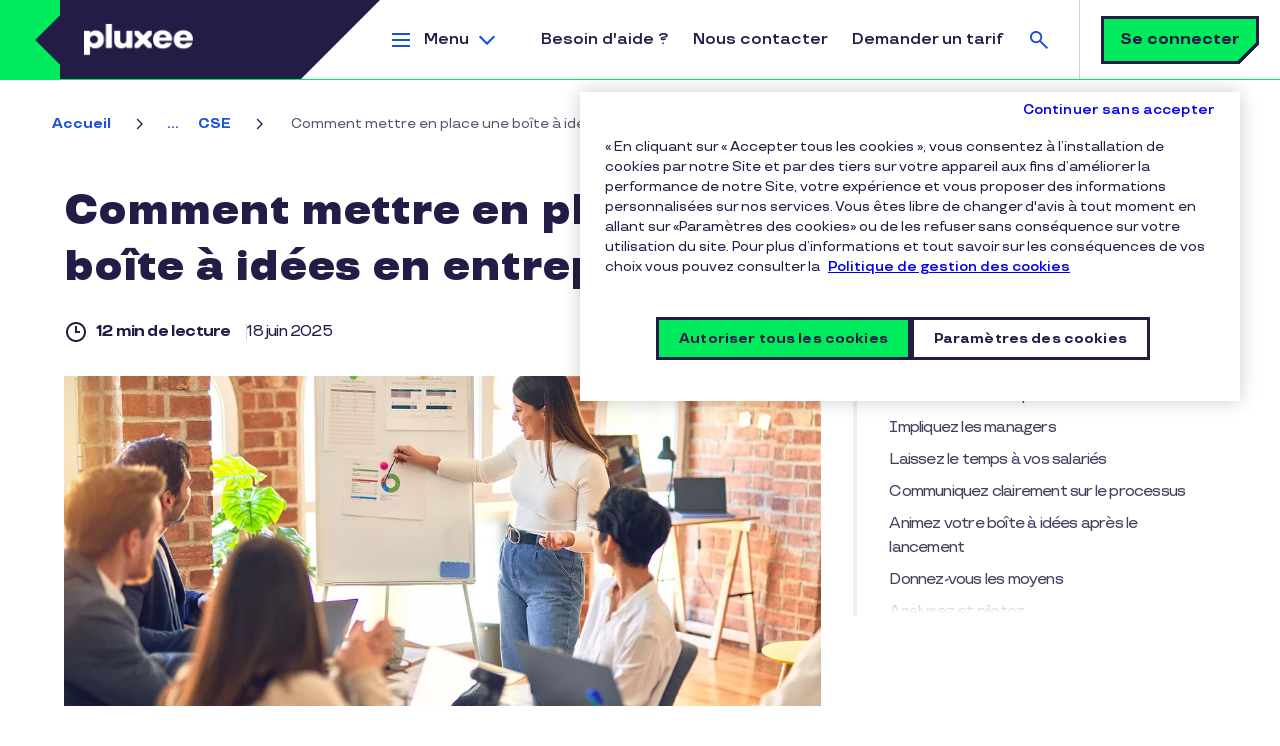

--- FILE ---
content_type: text/html; charset=UTF-8
request_url: https://www.pluxee.fr/blog/boite-a-idees-entreprise/
body_size: 19886
content:
<!DOCTYPE html>
<!--[if IE 8 ]><html class="coh-ie8"  dir="ltr" prefix="og: https://ogp.me/ns#" lang="fr-FR"> <![endif]-->
<!--[if IE 9 ]><html class="coh-ie9"  dir="ltr" prefix="og: https://ogp.me/ns#" lang="fr-FR"> <![endif]-->
<!--[if (gt IE 9)|!(IE)]><!--> <html dir="ltr" prefix="og: https://ogp.me/ns#" lang="fr-FR"> <!--<![endif]-->
<head>
    <meta charset="utf-8" />
<script>dataLayer = [{"site_env":"Production","site_country":"FR","site_type":"Acquisition","site_lang":"fr_fr","page_template":"blog_page","post_category":"CSE","post_type":"undefined","post_attributes":"undefined"}] ;</script>
<meta name="description" content="Découvrez comment mettre en place une boîte à idées en entreprise sert à augmenter votre chiffre d&#039;affaires et l’innovation !" />
<meta name="abstract" content="Boîte à idées en entreprise : conseils et mise en place" />
<link rel="canonical" href="https://www.pluxee.fr/blog/boite-a-idees-entreprise/" />
<meta property="og:url" content="https://www.pluxee.fr/blog/boite-a-idees-entreprise/" />
<meta property="og:title" content="Comment mettre en place une boîte à idées en entreprise ? | Pluxee" />
<meta property="og:description" content="Découvrez comment mettre en place une boîte à idées en entreprise sert à augmenter votre chiffre d&#039;affaires et l’innovation !" />
<meta property="og:image" content="https://www.pluxee.fr/sites/g/files/jclxxe296/files/2025-07/Comment%20mettre%20en%20place%20une%20boi%CC%82te%20a%CC%80%20ide%CC%81es%20en%20entreprise%20_.jpg" />
<meta name="twitter:card" content="summary_large_image" />
<meta name="twitter:description" content="Découvrez comment mettre en place une boîte à idées en entreprise sert à augmenter votre chiffre d&#039;affaires et l’innovation !" />
<meta name="twitter:title" content="Comment mettre en place une boîte à idées en entreprise ? | Pluxee" />
<meta name="twitter:image" content="https://www.pluxee.fr/sites/g/files/jclxxe296/files/2025-07/Comment%20mettre%20en%20place%20une%20boi%CC%82te%20a%CC%80%20ide%CC%81es%20en%20entreprise%20_.jpg" />
<meta name="MobileOptimized" content="width" />
<meta name="HandheldFriendly" content="true" />
<meta name="viewport" content="width=device-width, initial-scale=1.0" />
<script src="https://try.abtasty.com/93db6539aa43b76d07ecc186c8c3a835.js" type="text/javascript"></script>
<script type="application/ld+json">{
    "@context": "https://schema.org",
    "@graph": [
        {
            "@type": "Article",
            "@id": "https://www.pluxee.fr/blog/boite-a-idees-entreprise/",
            "headline": "Comment mettre en place une boîte à idées en entreprise ?",
            "name": "Comment mettre en place une boîte à idées en entreprise ?",
            "description": "Développer de nouveaux produits et services innovants est primordial pour toute entreprise, mais cela peut engendrer de nombreux coûts. Bien souvent, un vivier de nouvelles idées se cache au sein même de votre société. C\u0027est pourquoi il est intéressant de mettre en place une boîte à idées en entreprise. Mais comment faire et quels en sont les effets et avantages ? On vous explique tout !",
            "image": {
                "@type": "ImageObject",
                "url": "https://www.pluxee.fr/sites/g/files/jclxxe296/files/2025-07/Comment%20mettre%20en%20place%20une%20boi%CC%82te%20a%CC%80%20ide%CC%81es%20en%20entreprise%20_.jpg"
            }
        },
        {
            "@type": "WebPage",
            "@id": "https://www.pluxee.fr/blog/boite-a-idees-entreprise/",
            "breadcrumb": {
                "@type": "BreadcrumbList",
                "itemListElement": [
                    {
                        "@type": "ListItem",
                        "position": 1,
                        "name": "Accueil",
                        "item": "https://www.pluxee.fr/"
                    },
                    {
                        "@type": "ListItem",
                        "position": 2,
                        "name": "Ma vie avec Pluxee",
                        "item": "https://www.pluxee.fr/blog/"
                    },
                    {
                        "@type": "ListItem",
                        "position": 3,
                        "name": "CSE",
                        "item": "https://www.pluxee.fr/blog/cse/"
                    },
                    {
                        "@type": "ListItem",
                        "position": 4,
                        "name": "Comment mettre en place une boîte à idées en entreprise ?",
                        "item": "https://www.pluxee.fr/blog/boite-a-idees-entreprise/"
                    }
                ]
            }
        },
        {
            "@type": "WebSite",
            "name": "Pluxee",
            "url": "https://www.pluxee.fr"
        }
    ]
}</script>
<link rel="apple-touch-icon" sizes="120x120" href="https://www.pluxee.fr/themes/custom/sodexo_brs_core/apple-touch-icon-120x120.png" />
<link rel="apple-touch-icon" sizes="152x152" href="https://www.pluxee.fr/themes/custom/sodexo_brs_core/apple-touch-icon-152x152.png" />
<link rel="icon" type="image/png" sizes="32x32" href="https://www.pluxee.fr/themes/custom/sodexo_brs_core/favicon-32x32.png" />
<link rel="icon" type="image/png" sizes="16x16" href="https://www.pluxee.fr/themes/custom/sodexo_brs_core/favicon-16x16.png" />
<link rel="manifest" href="https://www.pluxee.fr/themes/custom/sodexo_brs_core/site.webmanifest" />
<link rel="mask-icon" href="https://www.pluxee.fr/themes/custom/sodexo_brs_core/safari-pinned-tab.svg" color="#1f5ac9" />
<meta name="msapplication-TileColor" content="#fefefe" />
<meta name="msapplication-config" content="https://www.pluxee.fr/themes/custom/sodexo_brs_core/browserconfig.xml" />
<meta name="theme-color" content="#ffffff" />
<link rel="preconnect" href="https://www.googletagmanager.com" />
<link rel="preconnect" href="https://cdn.cookielaw.org" />
<link rel="preconnect" href="https://try.abtasty.com" />
<link rel="dns-prefetch" href="https://js.hsforms.net" />
<link rel="dns-prefetch" href="https://clustermarketing.pluxee.app" />
<link rel="preload" href="https://www.pluxee.fr/themes/custom/sodexo_brs_core/assets/fonts/TTTravels-Medium.woff2" as="font" type="font/woff2" crossorigin />
<link rel="preload" href="https://www.pluxee.fr/themes/custom/sodexo_brs_core/assets/fonts/TTTravels-MediumItalic.woff2" as="font" type="font/woff2" crossorigin />
<link rel="preload" href="https://www.pluxee.fr/themes/custom/sodexo_brs_core/assets/fonts/TTTravels-Bold.woff2" as="font" type="font/woff2" crossorigin />
<link rel="preload" href="https://www.pluxee.fr/themes/custom/sodexo_brs_core/assets/fonts/TTTravels-DemiBold.woff2" as="font" type="font/woff2" crossorigin />
<link rel="preload" href="https://www.pluxee.fr/themes/custom/sodexo_brs_core/assets/fonts/TTTravels-ExtraBold.woff2" as="font" type="font/woff2" crossorigin />
<link rel="preload" href="https://www.pluxee.fr/themes/custom/sodexo_brs_core/assets/fonts/TTTravels-Black.woff2" as="font" type="font/woff2" crossorigin />
<link rel="preload" href="https://www.pluxee.fr/sites/g/files/jclxxe341/files/cohesion/pluxee-icons-font.woff" as="font" type="font/woff" crossorigin />
<link rel="icon" href="/themes/custom/sodexo_brs_core/favicon.ico" type="image/vnd.microsoft.icon" />
<link rel="alternate" hreflang="fr-FR" href="https://www.pluxee.fr/blog/boite-a-idees-entreprise/" />
<script>window.a2a_config=window.a2a_config||{};a2a_config.callbacks=[];a2a_config.overlays=[];a2a_config.templates={};a2a_config.static_server= "https://www.pluxee.fr/sites/g/files/jclxxe296/files/addtoany/menu/Ep5bSEmr";a2a_config.callbacks.push({
        share: function(data) {
          window.dataLayer = window.dataLayer || [];
          window.dataLayer.push({
            'event': 'gtm.custom_event',
            'event_name': 'share_social',
            'event_category': 'Share',
            'event_label': data.url,
            'post_category': drupalSettings.hasOwnProperty('blog_category') ? drupalSettings.blog_category : 'undefined',
          });
        }
      });</script>

    <title>Comment mettre en place une boîte à idées en entreprise ? | Pluxee</title>
    <link rel="stylesheet" media="all" href="/sites/g/files/jclxxe296/files/css/css_1-4yEQVievjqY_rEQa5Cdy6b2oZXKs14TMWfG5yhRwA.css?delta=0&amp;language=fr&amp;theme=sodexo_brs_core&amp;include=[base64]" />
<link rel="stylesheet" media="all" href="/sites/g/files/jclxxe296/files/css/css_jSRl3uaEYcw696RPk3YBgipiWgdZxm0mTtBf-63eYPk.css?delta=1&amp;language=fr&amp;theme=sodexo_brs_core&amp;include=[base64]" />

    <script type="application/json" data-drupal-selector="drupal-settings-json">{"path":{"baseUrl":"\/","pathPrefix":"","currentPath":"node\/2821","currentPathIsAdmin":false,"isFront":false,"currentLanguage":"fr"},"pluralDelimiter":"\u0003","suppressDeprecationErrors":true,"gtag":{"tagId":"","consentMode":false,"otherIds":[],"events":[],"additionalConfigInfo":[]},"ajaxPageState":{"libraries":"[base64]","theme":"sodexo_brs_core","theme_token":null},"ajaxTrustedUrl":{"\/pluxee-search":true},"gtm":{"tagId":null,"settings":{"data_layer":"dataLayer","include_environment":false},"tagIds":["GTM-KKP8DG"]},"cohesion":{"currentAdminTheme":"gin","front_end_settings":{"global_js":{"matchHeight":1,"parallax_scrolling":1,"cohMatchHeights":1}},"google_map_api_key":"","google_map_api_key_geo":null,"animate_on_view_mobile":null,"add_animation_classes":null,"responsive_grid_settings":{"gridType":"desktop-first","columns":12,"breakpoints":{"xl":{"width":1440,"innerGutter":32,"outerGutter":64,"widthType":"fixed","previewColumns":12,"label":"Television","class":"coh-icon-television","iconHex":"F26C","boxedWidth":1312},"lg":{"width":1170,"innerGutter":32,"outerGutter":64,"widthType":"fluid","previewColumns":12,"label":"Desktop","class":"coh-icon-desktop","iconHex":"F108","boxedWidth":1042},"md":{"width":1024,"innerGutter":24,"outerGutter":48,"widthType":"fluid","previewColumns":12,"label":"Laptop","class":"coh-icon-laptop","iconHex":"F109","boxedWidth":928},"sm":{"width":768,"innerGutter":24,"outerGutter":48,"widthType":"fluid","previewColumns":6,"label":"Tablet","class":"coh-icon-tablet","iconHex":"F10A","boxedWidth":672},"ps":{"width":565,"innerGutter":24,"outerGutter":24,"widthType":"fluid","previewColumns":6,"label":"Mobile landscape","class":"coh-icon-mobile-landscape","iconHex":"E91E","boxedWidth":517},"xs":{"innerGutter":24,"outerGutter":24,"previewColumns":6,"label":"Mobile","class":"coh-icon-mobile","iconHex":"F10B","boxedWidth":272,"width":320,"widthType":"fluid","mobilePlaceholderWidth":320,"mobilePlaceholderType":"fluid"}}},"default_font_settings":{"defaultFontStack":"$coh-font-tt-travels","color":{"value":{"hex":"#000000","rgba":"rgba(0, 0, 0, 1)"},"name":"Black","uid":"black","wysiwyg":true,"class":".coh-color-black","variable":"$coh-color-black","inuse":false}},"use_dx8":true,"sidebar_view_style":"titles","log_dx8_error":false,"error_url":"\/cohesionapi\/logger\/jserrors","dx8_content_paths":[["settings","content"],["settings","content","text"],["settings","markerInfo","text"],["settings","title"],["markup","prefix"],["markup","suffix"],["markup","attributes",["value"]],["hideNoData","hideData"],["hideNoData","hideData","text"],["hideNoData","hideDataFields",["hideDataField"]],["hideNoData","hideDataFields",["hideDataField"],"text"]]},"article_name":"Comment mettre en place une bo\u00eete \u00e0 id\u00e9es en entreprise ?","blog_category":"CSE","blog_subcategory":"undefined","view_post":"true","collapsiblock":{"active_pages":false,"slide_speed":200,"cookie_lifetime":null,"switcher_enabled":null,"switcher_class":null},"search_api_autocomplete":{"pluxee_global_search":{"auto_submit":true,"min_length":3}},"user":{"uid":0,"permissionsHash":"1ce60935b4f758148c9ef59e7c2cb5b83e48fe268879af28580e4e9723a58aba"}}</script>
<script src="/sites/g/files/jclxxe296/files/js/js_Mw_pmNLbbkyVBkBEyO0tmOi8ogyDbduuSw-P3gyy2uw.js?scope=header&amp;delta=0&amp;language=fr&amp;theme=sodexo_brs_core&amp;include=[base64]"></script>
<script src="/modules/contrib/google_tag/js/gtag.js?t8q5ct"></script>
<script src="/modules/contrib/google_tag/js/gtm.js?t8q5ct"></script>

    <style>@media all { .ssa-instance-1f57d2736e4b8264352218985adfa76c.coh-ce-cpt_2_column_layout-228dfee8 {  background-color: rgba(0, 0, 0, 0);background-position: center center;background-size: cover;background-repeat: no-repeat;background-attachment: scroll; }  } @media (max-width: 1023px) { .ssa-instance-1f57d2736e4b8264352218985adfa76c.coh-ce-cpt_2_column_layout-228dfee8 { background-position: center center;background-size: cover;background-repeat: no-repeat;background-attachment: scroll; }  } @media (max-width: 767px) { .ssa-instance-1f57d2736e4b8264352218985adfa76c.coh-ce-cpt_2_column_layout-228dfee8 { background-position: center top;background-size: cover;background-repeat: no-repeat;background-attachment: scroll; }  } @media all { .ssa-instance-1f57d2736e4b8264352218985adfa76c.coh-ce-cpt_2_column_layout-42320bbf {  -webkit-box-pack: space-between;  -webkit-justify-content: space-between;  -ms-flex-pack: space-between;  justify-content: space-between; min-height: auto; }  } @media (max-width: 1023px) { .ssa-instance-1f57d2736e4b8264352218985adfa76c.coh-ce-cpt_2_column_layout-42320bbf {  min-height: auto; }  } @media (max-width: 767px) { .ssa-instance-1f57d2736e4b8264352218985adfa76c.coh-ce-cpt_2_column_layout-42320bbf {  min-height: auto; }  }@media all { .ssa-instance-1f57d2736e4b8264352218985adfa76c.coh-ce-cpt_2_column_layout-ce285786 { -webkit-box-ordinal-group: NaN;  -webkit-order: 0;  -ms-flex-order: 0;  order: 0;-webkit-box-orient: vertical;-webkit-box-direction: normal;-webkit-flex-direction: column;-ms-flex-direction: column;flex-direction: column; -webkit-box-pack: flex-start; -webkit-justify-content: flex-start; -ms-flex-pack: flex-start; justify-content: flex-start;display: -webkit-box;display: -webkit-flex;display: -ms-flexbox;display: flex; }  } @media (max-width: 1023px) { .ssa-instance-1f57d2736e4b8264352218985adfa76c.coh-ce-cpt_2_column_layout-ce285786 { -webkit-box-ordinal-group: NaN;  -webkit-order: 0;  -ms-flex-order: 0;  order: 0; -webkit-box-pack: flex-start; -webkit-justify-content: flex-start; -ms-flex-pack: flex-start; justify-content: flex-start; }  } @media (max-width: 767px) { .ssa-instance-1f57d2736e4b8264352218985adfa76c.coh-ce-cpt_2_column_layout-ce285786 { -webkit-box-ordinal-group: NaN;  -webkit-order: 0;  -ms-flex-order: 0;  order: 0; -webkit-box-pack: flex-start; -webkit-justify-content: flex-start; -ms-flex-pack: flex-start; justify-content: flex-start; }  }@media all { .ssa-instance-1f57d2736e4b8264352218985adfa76c.coh-ce-cpt_2_column_layout-3071abbc { -webkit-box-ordinal-group: NaN;  -webkit-order: 1;  -ms-flex-order: 1;  order: 1;-webkit-box-orient: vertical;-webkit-box-direction: normal;-webkit-flex-direction: column;-ms-flex-direction: column;flex-direction: column; -webkit-box-pack: flex-start; -webkit-justify-content: flex-start; -ms-flex-pack: flex-start; justify-content: flex-start;display: -webkit-box;display: -webkit-flex;display: -ms-flexbox;display: flex; }  } @media (max-width: 1023px) { .ssa-instance-1f57d2736e4b8264352218985adfa76c.coh-ce-cpt_2_column_layout-3071abbc { -webkit-box-ordinal-group: NaN;  -webkit-order: 1;  -ms-flex-order: 1;  order: 1; -webkit-box-pack: flex-start; -webkit-justify-content: flex-start; -ms-flex-pack: flex-start; justify-content: flex-start; }  } @media (max-width: 767px) { .ssa-instance-1f57d2736e4b8264352218985adfa76c.coh-ce-cpt_2_column_layout-3071abbc { -webkit-box-ordinal-group: NaN;  -webkit-order: 1;  -ms-flex-order: 1;  order: 1; -webkit-box-pack: flex-start; -webkit-justify-content: flex-start; -ms-flex-pack: flex-start; justify-content: flex-start; }  }</style>
<style></style>
<style>@media all { .ssa-instance-fdc05a8afe89a3cab972d8113ed2c9cc.coh-ce-cpt_row_for_columns-5ce36641 { background-position: center center;background-size: cover;background-repeat: no-repeat;background-attachment: scroll; }  } @media (max-width: 1023px) { .ssa-instance-fdc05a8afe89a3cab972d8113ed2c9cc.coh-ce-cpt_row_for_columns-5ce36641 { background-position: center center;background-size: cover;background-repeat: no-repeat;background-attachment: scroll; }  } @media (max-width: 767px) { .ssa-instance-fdc05a8afe89a3cab972d8113ed2c9cc.coh-ce-cpt_row_for_columns-5ce36641 { background-position: center top;background-size: cover;background-repeat: no-repeat;background-attachment: scroll; }  }@media all { .ssa-instance-fdc05a8afe89a3cab972d8113ed2c9cc.coh-ce-cpt_row_for_columns-a16a1e1 {  -webkit-box-pack: center;  -webkit-justify-content: center;  -ms-flex-pack: center;  justify-content: center; }  } @media all { .ssa-instance-fdc05a8afe89a3cab972d8113ed2c9cc.coh-ce-cpt_row_for_columns-a16a1e1.column-margin-bottom-desktop .cpt-column { margin-bottom: 2rem; }  } @media (max-width: 1169px) { .ssa-instance-fdc05a8afe89a3cab972d8113ed2c9cc.coh-ce-cpt_row_for_columns-a16a1e1.column-margin-bottom-desktop .cpt-column { margin-bottom: 1.5rem; }  } @media (max-width: 1023px) { .ssa-instance-fdc05a8afe89a3cab972d8113ed2c9cc.coh-ce-cpt_row_for_columns-a16a1e1.column-margin-bottom-tablet { margin-bottom: 1.5rem; }  } @media (max-width: 1023px) { .ssa-instance-fdc05a8afe89a3cab972d8113ed2c9cc.coh-ce-cpt_row_for_columns-a16a1e1.column-margin-bottom-tablet .cpt-column { margin-bottom: 1.5rem; }  } @media (max-width: 767px) { .ssa-instance-fdc05a8afe89a3cab972d8113ed2c9cc.coh-ce-cpt_row_for_columns-a16a1e1.column-margin-bottom-phone { margin-bottom: 1.5rem; }  } @media (max-width: 767px) { .ssa-instance-fdc05a8afe89a3cab972d8113ed2c9cc.coh-ce-cpt_row_for_columns-a16a1e1.column-margin-bottom-phone .cpt-column { margin-bottom: 1.5rem; }  }</style>
<style>@media all { .ssa-instance-91d6695d022f905535d8196c75673229.coh-ce-cpt_brs_button-435ac541 { display: -webkit-box; display: -webkit-flex; display: -ms-flexbox; display: flex;-webkit-box-orient: vertical;-webkit-box-direction: normal; -webkit-flex-direction: row; -ms-flex-direction: row; flex-direction: row; -webkit-box-pack: center; -webkit-justify-content: center; -ms-flex-pack: center; justify-content: center; -webkit-box-align: center; -webkit-align-items: center; -ms-flex-align: center; align-items: center; }  } @media (max-width: 1023px) { .ssa-instance-91d6695d022f905535d8196c75673229.coh-ce-cpt_brs_button-435ac541 { -webkit-box-orient: vertical; -webkit-box-direction: normal;  -webkit-flex-direction: row;  -ms-flex-direction: row;  flex-direction: row; -webkit-box-pack: center; -webkit-justify-content: center; -ms-flex-pack: center; justify-content: center; -webkit-box-align: center; -webkit-align-items: center; -ms-flex-align: center; align-items: center; }  } @media (max-width: 564px) { .ssa-instance-91d6695d022f905535d8196c75673229.coh-ce-cpt_brs_button-435ac541 { -webkit-box-orient: vertical; -webkit-box-direction: normal;  -webkit-flex-direction: column;  -ms-flex-direction: column;  flex-direction: column; -webkit-box-pack: center; -webkit-justify-content: center; -ms-flex-pack: center; justify-content: center; -webkit-box-align: center; -webkit-align-items: center; -ms-flex-align: center; align-items: center; }  } @media all { .ssa-instance-91d6695d022f905535d8196c75673229.coh-ce-cpt_brs_button-435ac541.add-space-above-product { margin-top: 0.5rem; }  } @media (max-width: 1023px) { .ssa-instance-91d6695d022f905535d8196c75673229.coh-ce-cpt_brs_button-435ac541.add-space-above-product { margin-top: 1rem; }  } @media (max-width: 1023px) { .ssa-instance-91d6695d022f905535d8196c75673229.coh-ce-cpt_brs_button-435ac541 .button-shadow-wrapper { margin-top: 1rem;margin-bottom: 1rem; }  } @media (max-width: 1023px) { .ssa-instance-91d6695d022f905535d8196c75673229.coh-ce-cpt_brs_button-435ac541 .button-shadow-wrapper:first-child { margin-top: 0rem; }  } @media (max-width: 1023px) { .ssa-instance-91d6695d022f905535d8196c75673229.coh-ce-cpt_brs_button-435ac541 .button-shadow-wrapper:last-child { margin-bottom: 0rem; }  }</style>
<style>@media all { .ssa-instance-bd78cfea75fb4033190dc2bb8a0d8b95.coh-ce-cpt_text_image_block-bfddce21 { position: relative;overflow: hidden; background-color: rgba(0, 0, 0, 0); }  }@media all { .ssa-instance-bd78cfea75fb4033190dc2bb8a0d8b95.coh-ce-cpt_text_image_block-f049225f { padding-top: 3.5rem;padding-bottom: 3.5rem; }  } @media (max-width: 1023px) { .ssa-instance-bd78cfea75fb4033190dc2bb8a0d8b95.coh-ce-cpt_text_image_block-f049225f { padding-top: 2.5rem;padding-bottom: 2.5rem; }  } @media all { .ssa-instance-bd78cfea75fb4033190dc2bb8a0d8b95.coh-ce-cpt_text_image_block-f049225f > .coh-row-inner { -webkit-box-orient: vertical; -webkit-box-direction: normal;  -webkit-flex-direction: row-reverse;  -ms-flex-direction: row-reverse;  flex-direction: row-reverse; }  } @media all { .ssa-instance-bd78cfea75fb4033190dc2bb8a0d8b95.coh-ce-cpt_text_image_block-b52c424c {  color: rgba(34, 28, 70, 1); }  }@media all { .ssa-instance-bd78cfea75fb4033190dc2bb8a0d8b95.coh-ce-cpt_text_image_block-969c29c4 {  color: rgba(34, 28, 70, 1);margin-bottom: 0rem; }  }</style>
<style>@media all { .ssa-instance-4e85283441297bd29506644886601b10.coh-ce-cpt_brs_button-435ac541 { display: -webkit-box; display: -webkit-flex; display: -ms-flexbox; display: flex;-webkit-box-orient: vertical;-webkit-box-direction: normal; -webkit-flex-direction: row; -ms-flex-direction: row; flex-direction: row; -webkit-box-pack: flex-end; -webkit-justify-content: flex-end; -ms-flex-pack: flex-end; justify-content: flex-end; -webkit-box-align: center; -webkit-align-items: center; -ms-flex-align: center; align-items: center; }  } @media (max-width: 1023px) { .ssa-instance-4e85283441297bd29506644886601b10.coh-ce-cpt_brs_button-435ac541 { -webkit-box-orient: vertical; -webkit-box-direction: normal;  -webkit-flex-direction: row;  -ms-flex-direction: row;  flex-direction: row; -webkit-box-pack: flex-end; -webkit-justify-content: flex-end; -ms-flex-pack: flex-end; justify-content: flex-end; -webkit-box-align: center; -webkit-align-items: center; -ms-flex-align: center; align-items: center; }  } @media (max-width: 564px) { .ssa-instance-4e85283441297bd29506644886601b10.coh-ce-cpt_brs_button-435ac541 { -webkit-box-orient: vertical; -webkit-box-direction: normal;  -webkit-flex-direction: column;  -ms-flex-direction: column;  flex-direction: column; -webkit-box-pack: flex-end; -webkit-justify-content: flex-end; -ms-flex-pack: flex-end; justify-content: flex-end; -webkit-box-align: center; -webkit-align-items: center; -ms-flex-align: center; align-items: center; }  } @media all { .ssa-instance-4e85283441297bd29506644886601b10.coh-ce-cpt_brs_button-435ac541.add-space-above-product { margin-top: 0.5rem; }  } @media (max-width: 1023px) { .ssa-instance-4e85283441297bd29506644886601b10.coh-ce-cpt_brs_button-435ac541.add-space-above-product { margin-top: 1rem; }  } @media (max-width: 1023px) { .ssa-instance-4e85283441297bd29506644886601b10.coh-ce-cpt_brs_button-435ac541 .button-shadow-wrapper { margin-top: 1rem;margin-bottom: 1rem; }  } @media (max-width: 1023px) { .ssa-instance-4e85283441297bd29506644886601b10.coh-ce-cpt_brs_button-435ac541 .button-shadow-wrapper:first-child { margin-top: 0rem; }  } @media (max-width: 1023px) { .ssa-instance-4e85283441297bd29506644886601b10.coh-ce-cpt_brs_button-435ac541 .button-shadow-wrapper:last-child { margin-bottom: 0rem; }  }</style>
<style>@media all { .ssa-instance-0492418a69b100f0af5500dbf1ed77ed.coh-ce-cpt_brs_button-435ac541 { display: -webkit-box; display: -webkit-flex; display: -ms-flexbox; display: flex;-webkit-box-orient: vertical;-webkit-box-direction: normal; -webkit-flex-direction: row; -ms-flex-direction: row; flex-direction: row; -webkit-box-pack: flex-end; -webkit-justify-content: flex-end; -ms-flex-pack: flex-end; justify-content: flex-end; -webkit-box-align: center; -webkit-align-items: center; -ms-flex-align: center; align-items: center; }  } @media (max-width: 1023px) { .ssa-instance-0492418a69b100f0af5500dbf1ed77ed.coh-ce-cpt_brs_button-435ac541 { -webkit-box-orient: vertical; -webkit-box-direction: normal;  -webkit-flex-direction: row;  -ms-flex-direction: row;  flex-direction: row; -webkit-box-pack: flex-end; -webkit-justify-content: flex-end; -ms-flex-pack: flex-end; justify-content: flex-end; -webkit-box-align: center; -webkit-align-items: center; -ms-flex-align: center; align-items: center; }  } @media (max-width: 564px) { .ssa-instance-0492418a69b100f0af5500dbf1ed77ed.coh-ce-cpt_brs_button-435ac541 { -webkit-box-orient: vertical; -webkit-box-direction: normal;  -webkit-flex-direction: column;  -ms-flex-direction: column;  flex-direction: column; -webkit-box-pack: flex-end; -webkit-justify-content: flex-end; -ms-flex-pack: flex-end; justify-content: flex-end; -webkit-box-align: center; -webkit-align-items: center; -ms-flex-align: center; align-items: center; }  } @media all { .ssa-instance-0492418a69b100f0af5500dbf1ed77ed.coh-ce-cpt_brs_button-435ac541.add-space-above-product { margin-top: 0.5rem; }  } @media (max-width: 1023px) { .ssa-instance-0492418a69b100f0af5500dbf1ed77ed.coh-ce-cpt_brs_button-435ac541.add-space-above-product { margin-top: 1rem; }  } @media (max-width: 1023px) { .ssa-instance-0492418a69b100f0af5500dbf1ed77ed.coh-ce-cpt_brs_button-435ac541 .button-shadow-wrapper { margin-top: 1rem;margin-bottom: 1rem; }  } @media (max-width: 1023px) { .ssa-instance-0492418a69b100f0af5500dbf1ed77ed.coh-ce-cpt_brs_button-435ac541 .button-shadow-wrapper:first-child { margin-top: 0rem; }  } @media (max-width: 1023px) { .ssa-instance-0492418a69b100f0af5500dbf1ed77ed.coh-ce-cpt_brs_button-435ac541 .button-shadow-wrapper:last-child { margin-bottom: 0rem; }  }</style>
<style>@media all { .ssa-instance-76c56a81ab408beac4a243659f4a4bee.coh-ce-cpt_row_for_columns-5ce36641 { background-position: center center;background-size: cover;background-repeat: no-repeat;background-attachment: scroll; }  } @media (max-width: 1023px) { .ssa-instance-76c56a81ab408beac4a243659f4a4bee.coh-ce-cpt_row_for_columns-5ce36641 { background-position: center center;background-size: cover;background-repeat: no-repeat;background-attachment: scroll; }  } @media (max-width: 767px) { .ssa-instance-76c56a81ab408beac4a243659f4a4bee.coh-ce-cpt_row_for_columns-5ce36641 { background-position: center top;background-size: cover;background-repeat: no-repeat;background-attachment: scroll; }  }@media all { .ssa-instance-76c56a81ab408beac4a243659f4a4bee.coh-ce-cpt_row_for_columns-a16a1e1 {  -webkit-box-pack: center;  -webkit-justify-content: center;  -ms-flex-pack: center;  justify-content: center; }  } @media all { .ssa-instance-76c56a81ab408beac4a243659f4a4bee.coh-ce-cpt_row_for_columns-a16a1e1.column-margin-bottom-desktop .cpt-column { margin-bottom: 2rem; }  } @media (max-width: 1169px) { .ssa-instance-76c56a81ab408beac4a243659f4a4bee.coh-ce-cpt_row_for_columns-a16a1e1.column-margin-bottom-desktop .cpt-column { margin-bottom: 1.5rem; }  } @media (max-width: 1023px) { .ssa-instance-76c56a81ab408beac4a243659f4a4bee.coh-ce-cpt_row_for_columns-a16a1e1.column-margin-bottom-tablet { margin-bottom: 1.5rem; }  } @media (max-width: 1023px) { .ssa-instance-76c56a81ab408beac4a243659f4a4bee.coh-ce-cpt_row_for_columns-a16a1e1.column-margin-bottom-tablet .cpt-column { margin-bottom: 1.5rem; }  } @media (max-width: 767px) { .ssa-instance-76c56a81ab408beac4a243659f4a4bee.coh-ce-cpt_row_for_columns-a16a1e1.column-margin-bottom-phone { margin-bottom: 1.5rem; }  } @media (max-width: 767px) { .ssa-instance-76c56a81ab408beac4a243659f4a4bee.coh-ce-cpt_row_for_columns-a16a1e1.column-margin-bottom-phone .cpt-column { margin-bottom: 1.5rem; }  }</style>
<style>@media all { .ssa-instance-91d6695d022f905535d8196c75673229.coh-ce-cpt_brs_button-435ac541 { display: -webkit-box; display: -webkit-flex; display: -ms-flexbox; display: flex;-webkit-box-orient: vertical;-webkit-box-direction: normal; -webkit-flex-direction: row; -ms-flex-direction: row; flex-direction: row; -webkit-box-pack: center; -webkit-justify-content: center; -ms-flex-pack: center; justify-content: center; -webkit-box-align: center; -webkit-align-items: center; -ms-flex-align: center; align-items: center; }  } @media (max-width: 1023px) { .ssa-instance-91d6695d022f905535d8196c75673229.coh-ce-cpt_brs_button-435ac541 { -webkit-box-orient: vertical; -webkit-box-direction: normal;  -webkit-flex-direction: row;  -ms-flex-direction: row;  flex-direction: row; -webkit-box-pack: center; -webkit-justify-content: center; -ms-flex-pack: center; justify-content: center; -webkit-box-align: center; -webkit-align-items: center; -ms-flex-align: center; align-items: center; }  } @media (max-width: 564px) { .ssa-instance-91d6695d022f905535d8196c75673229.coh-ce-cpt_brs_button-435ac541 { -webkit-box-orient: vertical; -webkit-box-direction: normal;  -webkit-flex-direction: column;  -ms-flex-direction: column;  flex-direction: column; -webkit-box-pack: center; -webkit-justify-content: center; -ms-flex-pack: center; justify-content: center; -webkit-box-align: center; -webkit-align-items: center; -ms-flex-align: center; align-items: center; }  } @media all { .ssa-instance-91d6695d022f905535d8196c75673229.coh-ce-cpt_brs_button-435ac541.add-space-above-product { margin-top: 0.5rem; }  } @media (max-width: 1023px) { .ssa-instance-91d6695d022f905535d8196c75673229.coh-ce-cpt_brs_button-435ac541.add-space-above-product { margin-top: 1rem; }  } @media (max-width: 1023px) { .ssa-instance-91d6695d022f905535d8196c75673229.coh-ce-cpt_brs_button-435ac541 .button-shadow-wrapper { margin-top: 1rem;margin-bottom: 1rem; }  } @media (max-width: 1023px) { .ssa-instance-91d6695d022f905535d8196c75673229.coh-ce-cpt_brs_button-435ac541 .button-shadow-wrapper:first-child { margin-top: 0rem; }  } @media (max-width: 1023px) { .ssa-instance-91d6695d022f905535d8196c75673229.coh-ce-cpt_brs_button-435ac541 .button-shadow-wrapper:last-child { margin-bottom: 0rem; }  }</style>
</head>
<body class="acquia-cms-environment-prod path-node page-node-type-blog-page">
<a href="#block-sodexo-brs-core-content" class="visually-hidden-focusable skip-link">
    Aller au contenu principal
</a>
<noscript><iframe src="https://www.googletagmanager.com/ns.html?id=GTM-KKP8DG"
                  height="0" width="0" style="display:none;visibility:hidden"></iframe></noscript>

  <div class="dialog-off-canvas-main-canvas" data-off-canvas-main-canvas>
           <header class="coh-container coh-ce-a586471a" role="banner" >  <div class="coh-container coh-ce-a586471a" id="quotation" >          <div class="coh-block quotation-container">  </div> 
 </div>  <div class="coh-container" id="header" >          <div class="coh-block logo-container"> <div id="block-headerlogo" class="header-logo">
  
    
      <div class="logo-wrapper">
    <a  href="/"  class="logo-link">
        <picture>
            <source srcset="https://www.pluxee.fr/sites/g/files/jclxxe296/files/Logo%20pluxee%20final%209%20%281%29.png" media="(min-width: 768px)"  height="160" width="844"/>
            <source srcset="https://www.pluxee.fr/sites/g/files/jclxxe296/files/plx-X%20Mark%20%282%29.png" media="(max-width: 767px)"  height="80" width="80"/>
            <img src="https://www.pluxee.fr/sites/g/files/jclxxe296/files/Logo%20pluxee%20final%209%20%281%29.png" alt="Pluxee France"  height="160" width="844"/>
        </picture>
    </a>
</div><div class="burger-menu-btn js-form-item form-item js-form-type-item form-type-item js-form-item- form-item- form-no-label" tabindex="0" role="button" aria-expanded="false" aria-haspopup="true">
        Menu
        </div>

  </div>
 </div> 
  <div class="coh-container megamenu" >          <div class="coh-block megamenu-content"> <nav role="navigation" aria-label="Thematic menu" id="block-megamenu">
  
      

    <ul data-region="dx8_hidden" class="menu menu-level-0">
                                    
                <li class="menu-item menu-item--expanded active">
                  <div class="submenu-opener">                    <a href="" role="button" aria-expanded="false">
                        ENTREPRISES / CSE
                    </a>
                                            <div class="description">
                            Tous les bénéfices
                        </div>
                  </div>                                                            
                                                                                                                                                        
  
  <div class="menu_link_content menu-link-contentmega-menu view-mode-default menu-dropdown menu-dropdown-0 menu-type-default">
              
  <ul class="menu menu-level-1">
                  
        <li class="menu-item menu-item--expanded">
          <h2>JE SUIS</h2>
                                
  
  <div class="menu_link_content menu-link-contentmega-menu view-mode-default menu-dropdown menu-dropdown-1 menu-type-default">
              
  <ul class="menu menu-level-2">
                  
        <li class="menu-item">
          <a href="/solutions-petite-entreprise/" data-gtm-custom-event="true" data-event-name="click_une_petite_entreprise" data-event-category="Navigation" data-event-label="/solutions-petite-entreprise/" data-drupal-link-system-path="node/3996">Une petite entreprise</a>
                                
  
  <div class="menu_link_content menu-link-contentmega-menu view-mode-default menu-dropdown menu-dropdown-2 menu-type-default">
              
      </div>



                  </li>
                      
        <li class="menu-item">
          <a href="/solutions-ressources-humaines/" data-gtm-custom-event="true" data-event-name="click_responsable_rh" data-event-category="Navigation" data-event-label="/solutions-ressources-humaines/" data-drupal-link-system-path="node/3991">Responsable RH </a>
                                
  
  <div class="menu_link_content menu-link-contentmega-menu view-mode-default menu-dropdown menu-dropdown-2 menu-type-default">
              
      </div>



                  </li>
                      
        <li class="menu-item">
          <a href="/solutions-cse/" data-gtm-custom-event="true" data-event-name="click_membre_d_un_cse" data-event-category="Navigation" data-event-label="/solutions-cse/" data-drupal-link-system-path="node/3986">Membre d&#039;un CSE</a>
                                
  
  <div class="menu_link_content menu-link-contentmega-menu view-mode-default menu-dropdown menu-dropdown-2 menu-type-default">
              
      </div>



                  </li>
                      
        <li class="menu-item">
          <a href="/utilisateurs/" data-gtm-custom-event="true" data-event-name="click_un_salarié" data-event-category="Navigation" data-event-label="/utilisateurs/" data-drupal-link-system-path="node/826">Un salarié</a>
                                
  
  <div class="menu_link_content menu-link-contentmega-menu view-mode-default menu-dropdown menu-dropdown-2 menu-type-default">
              
      </div>



                  </li>
          </ul>



      </div>



                  </li>
                      
        <li class="menu-item menu-item--expanded">
          <h2>Avantages salariés</h2>
                                
  
  <div class="menu_link_content menu-link-contentmega-menu view-mode-default menu-dropdown menu-dropdown-1 menu-type-default">
              
  <ul class="menu menu-level-2">
                  
        <li class="menu-item">
          <a href="/produits/titres-restaurant/pluxee-titres-restaurant/" data-gtm-custom-event="true" data-event-name="click_titres_restaurant" data-event-category="Navigation" data-event-label="/produits/titres-restaurant/pluxee-titres-restaurant/" data-drupal-link-system-path="node/106">Titres restaurant</a>
                                
  
  <div class="menu_link_content menu-link-contentmega-menu view-mode-default menu-dropdown menu-dropdown-2 menu-type-default">
              
      </div>



                  </li>
                      
        <li class="menu-item">
          <a href="/produits/titres-cadeaux/pluxee-titres-cadeaux/" data-gtm-custom-event="true" data-event-name="click_titres_cadeaux" data-event-category="Navigation" data-event-label="/produits/titres-cadeaux/pluxee-titres-cadeaux/" data-drupal-link-system-path="node/3791">Titres cadeaux</a>
                                
  
  <div class="menu_link_content menu-link-contentmega-menu view-mode-default menu-dropdown menu-dropdown-2 menu-type-default">
              
      </div>



                  </li>
                      
        <li class="menu-item">
          <a href="/produits/titres-cadeaux/pluxee-programme-incentive/" data-gtm-custom-event="true" data-event-name="click_programme_incentive" data-event-category="Navigation" data-event-label="/produits/titres-cadeaux/pluxee-programme-incentive/" data-drupal-link-system-path="node/3956">Programme incentive</a>
                                
  
  <div class="menu_link_content menu-link-contentmega-menu view-mode-default menu-dropdown menu-dropdown-2 menu-type-default">
              
      </div>



                  </li>
                      
        <li class="menu-item">
          <a href="/produits/equilibre-vie-pro-perso/pluxee-cesu/" data-gtm-custom-event="true" data-event-name="click_titres_cesu" data-event-category="Navigation" data-event-label="/produits/equilibre-vie-pro-perso/pluxee-cesu/" data-drupal-link-system-path="node/126">Titres CESU</a>
                                
  
  <div class="menu_link_content menu-link-contentmega-menu view-mode-default menu-dropdown menu-dropdown-2 menu-type-default">
              
      </div>



                  </li>
                      
        <li class="menu-item">
          <a href="/produits/mobilite-entreprise/forfait-mobilites-durables/" data-gtm-custom-event="true" data-event-name="click_pluxee_mobility" data-event-category="Navigation" data-event-label="/produits/mobilite-entreprise/forfait-mobilites-durables/" data-drupal-link-system-path="node/156">Pluxee Mobility</a>
                                
  
  <div class="menu_link_content menu-link-contentmega-menu view-mode-default menu-dropdown menu-dropdown-2 menu-type-default">
              
      </div>



                  </li>
                      
        <li class="menu-item">
          <a href="/produits/titres-cadeaux/pluxee-subvention-vacances/" data-gtm-custom-event="true" data-event-name="click_titres_vacances" data-event-category="Navigation" data-event-label="/produits/titres-cadeaux/pluxee-subvention-vacances/" data-drupal-link-system-path="node/3971">Titres vacances</a>
                                
  
  <div class="menu_link_content menu-link-contentmega-menu view-mode-default menu-dropdown menu-dropdown-2 menu-type-default">
              
      </div>



                  </li>
                      
        <li class="menu-item">
          <a href="/produits/" data-gtm-custom-event="true" data-event-name="click_toutes_nos_solutions" data-event-category="Navigation" data-event-label="/produits/" data-drupal-link-system-path="node/11">Toutes nos solutions</a>
                                
  
  <div class="menu_link_content menu-link-contentmega-menu view-mode-default menu-dropdown menu-dropdown-2 menu-type-default">
              
      </div>



                  </li>
          </ul>



      </div>



                  </li>
          </ul>



<div class="cta-wrapper">
      <a href="/titres-restaurant/demande-devis-pluxee-restaurant/" data-gtm-custom-event="true" data-event-name="click_demander_un_tarif" data-event-category="Navigation" data-event-label="/titres-restaurant/demande-devis-pluxee-restaurant/">Demander un tarif</a>
  </div>

      </div>



                        <div class="image_wrapper">
                                                                                        <img src="/sites/g/files/jclxxe296/files/2023-08/plx-illus-MegamenuClient%20%28large%29.svg" alt="Icône menu client" width="200" height="211" media-type="svg" aria-hidden="true"/>
                                                    </div>
                                          
                </li>
                                                
                <li class="menu-item menu-item--expanded">
                  <div class="submenu-opener">                    <a href="" role="button" aria-expanded="false">
                        UTILISATEURS
                    </a>
                                            <div class="description">
                            Une app unique
                        </div>
                  </div>                                                            
                                                                                                                                                        
  
  <div class="menu_link_content menu-link-contentmega-menu view-mode-default menu-dropdown menu-dropdown-0 menu-type-default">
              
  <ul class="menu menu-level-1">
                  
        <li class="menu-item menu-item--expanded">
          <h2>Nos solutions</h2>
                                
  
  <div class="menu_link_content menu-link-contentmega-menu view-mode-default menu-dropdown menu-dropdown-1 menu-type-default">
              
  <ul class="menu menu-level-2">
                  
        <li class="menu-item">
          <a href="https://www.pluxee.fr/geolocalisation-cheque-restaurant/" data-gtm-custom-event="true" data-event-name="click_où_dépenser_mes_titres_restaurant" data-event-category="Navigation" data-event-label="https://www.pluxee.fr/geolocalisation-cheque-restaurant/">Où dépenser mes titres restaurant</a>
                                
  
  <div class="menu_link_content menu-link-contentmega-menu view-mode-default menu-dropdown menu-dropdown-2 menu-type-default">
              
      </div>



                  </li>
                      
        <li class="menu-item">
          <a href="https://www.pluxee.fr/enseignes-cadeaux" data-gtm-custom-event="true" data-event-name="click_où_dépenser_mes_titres_cadeaux" data-event-category="Navigation" data-event-label="https://www.pluxee.fr/enseignes-cadeaux">Où dépenser mes titres cadeaux</a>
                                
  
  <div class="menu_link_content menu-link-contentmega-menu view-mode-default menu-dropdown menu-dropdown-2 menu-type-default">
              
      </div>



                  </li>
                      
        <li class="menu-item">
          <a href="/club-pluxee/" data-gtm-custom-event="true" data-event-name="click_nos_offres_promotionnelles" data-event-category="Navigation" data-event-label="/club-pluxee/" data-drupal-link-system-path="node/1056">Nos offres promotionnelles </a>
                                
  
  <div class="menu_link_content menu-link-contentmega-menu view-mode-default menu-dropdown menu-dropdown-2 menu-type-default">
              
      </div>



                  </li>
                      
        <li class="menu-item">
          <a href="https://auth.glady.com/" data-gtm-custom-event="true" data-event-name="click_se_connecter_à_mon_espace" data-event-category="Navigation" data-event-label="https://auth.glady.com/">Se connecter à mon espace</a>
                                
  
  <div class="menu_link_content menu-link-contentmega-menu view-mode-default menu-dropdown menu-dropdown-2 menu-type-default">
              
      </div>



                  </li>
          </ul>



      </div>



                  </li>
                      
        <li class="menu-item menu-item--expanded">
          <h2>Nos applications</h2>
                                
  
  <div class="menu_link_content menu-link-contentmega-menu view-mode-default menu-dropdown menu-dropdown-1 menu-type-default">
              
  <ul class="menu menu-level-2">
                  
        <li class="menu-item">
          <a href="/produits/utilisateurs/pluxee-france/" data-gtm-custom-event="true" data-event-name="click_appli_pluxee_fr" data-event-category="Navigation" data-event-label="/produits/utilisateurs/pluxee-france/" data-drupal-link-system-path="node/931">Appli Pluxee FR</a>
                                
  
  <div class="menu_link_content menu-link-contentmega-menu view-mode-default menu-dropdown menu-dropdown-2 menu-type-default">
              
      </div>



                  </li>
                      
        <li class="menu-item">
          <a href="https://apps.apple.com/fr/app/glady/id1477310864" data-gtm-custom-event="true" data-event-name="click_télécharger_pluxee_cadeaux_ios" data-event-category="Navigation" data-event-label="https://apps.apple.com/fr/app/glady/id1477310864">Télécharger Pluxee Cadeaux (IOS)</a>
                                
  
  <div class="menu_link_content menu-link-contentmega-menu view-mode-default menu-dropdown menu-dropdown-2 menu-type-default">
              
      </div>



                  </li>
                      
        <li class="menu-item">
          <a href="https://play.google.com/store/apps/details?id=com.wedoogift&amp;hl=fr&amp;pli=1" data-gtm-custom-event="true" data-event-name="click_télécharger_pluxee_cadeaux_android" data-event-category="Navigation" data-event-label="https://play.google.com/store/apps/details?id=com.wedoogift&amp;hl=fr&amp;pli=1">Télécharger Pluxee Cadeaux (Android)</a>
                                
  
  <div class="menu_link_content menu-link-contentmega-menu view-mode-default menu-dropdown menu-dropdown-2 menu-type-default">
              
      </div>



                  </li>
          </ul>



      </div>



                  </li>
          </ul>



      </div>



                        <div class="image_wrapper">
                                                                                        <img src="/sites/g/files/jclxxe296/files/2023-08/plx-illus-MegamenuConsumer%20%28large%29%20%281%29.svg" alt="Icône menu salariés" width="200" height="211" media-type="svg" aria-hidden="true"/>
                                                    </div>
                                          
                </li>
                                                
                <li class="menu-item menu-item--expanded">
                  <div class="submenu-opener">                    <a href="" role="button" aria-expanded="false">
                        COMMERCANTS
                    </a>
                                            <div class="description">
                            Un large réseau
                        </div>
                  </div>                                                            
                                                                                                                                                        
  
  <div class="menu_link_content menu-link-contentmega-menu view-mode-default menu-dropdown menu-dropdown-0 menu-type-default">
              
  <ul class="menu menu-level-1">
                  
        <li class="menu-item menu-item--expanded">
          <h2>Nos solutions</h2>
                                
  
  <div class="menu_link_content menu-link-contentmega-menu view-mode-default menu-dropdown menu-dropdown-1 menu-type-default">
              
  <ul class="menu menu-level-2">
                  
        <li class="menu-item">
          <a href="/products/commercant/rejoindre-le-reseau-titres-restaurant/" data-gtm-custom-event="true" data-event-name="click_s_affilier" data-event-category="Navigation" data-event-label="/products/commercant/rejoindre-le-reseau-titres-restaurant/" data-drupal-link-system-path="node/196">S&#039;affilier</a>
                                
  
  <div class="menu_link_content menu-link-contentmega-menu view-mode-default menu-dropdown menu-dropdown-2 menu-type-default">
              
      </div>



                  </li>
                      
        <li class="menu-item">
          <a href="/produits/commercants/toutes-nos-solutions/" data-gtm-custom-event="true" data-event-name="click_nos_solutions" data-event-category="Navigation" data-event-label="/produits/commercants/toutes-nos-solutions/" data-drupal-link-system-path="node/191">Nos solutions</a>
                                
  
  <div class="menu_link_content menu-link-contentmega-menu view-mode-default menu-dropdown menu-dropdown-2 menu-type-default">
              
      </div>



                  </li>
          </ul>



      </div>



                  </li>
                      
        <li class="menu-item menu-item--expanded">
          <h2>Nos avantages</h2>
                                
  
  <div class="menu_link_content menu-link-contentmega-menu view-mode-default menu-dropdown menu-dropdown-1 menu-type-default">
              
  <ul class="menu menu-level-2">
                  
        <li class="menu-item">
          <a href="/produits/commercants/titres-restaurant/pluxee-titres-restaurant/" data-gtm-custom-event="true" data-event-name="click_pluxee_restaurant" data-event-category="Navigation" data-event-label="/produits/commercants/titres-restaurant/pluxee-titres-restaurant/" data-drupal-link-system-path="node/176">Pluxee Restaurant</a>
                                
  
  <div class="menu_link_content menu-link-contentmega-menu view-mode-default menu-dropdown menu-dropdown-2 menu-type-default">
              
      </div>



                  </li>
                      
        <li class="menu-item">
          <a href="/produits/commercants/equilibre-vie-pro-perso/pluxee-cesu/" data-gtm-custom-event="true" data-event-name="click_pluxee_cesu" data-event-category="Navigation" data-event-label="/produits/commercants/equilibre-vie-pro-perso/pluxee-cesu/" data-drupal-link-system-path="node/186">Pluxee CESU</a>
                                
  
  <div class="menu_link_content menu-link-contentmega-menu view-mode-default menu-dropdown menu-dropdown-2 menu-type-default">
              
      </div>



                  </li>
                      
        <li class="menu-item">
          <a href="/produits/commercants/equilibre-vie-pro-perso/pluxee-multi-services/" data-gtm-custom-event="true" data-event-name="click_pluxee_multi_service" data-event-category="Navigation" data-event-label="/produits/commercants/equilibre-vie-pro-perso/pluxee-multi-services/" data-drupal-link-system-path="node/181">Pluxee Multi-service</a>
                                
  
  <div class="menu_link_content menu-link-contentmega-menu view-mode-default menu-dropdown menu-dropdown-2 menu-type-default">
              
      </div>



                  </li>
          </ul>



      </div>



                  </li>
          </ul>



<div class="cta-wrapper">
      <a href="/products/commercant/rejoindre-le-reseau-titres-restaurant/" data-gtm-custom-event="true" data-event-name="click_rejoindre_notre_réseau" data-event-category="Navigation" data-event-label="/products/commercant/rejoindre-le-reseau-titres-restaurant/">Rejoindre notre réseau</a>
  </div>

      </div>



                        <div class="image_wrapper">
                                                                                        <img src="/sites/g/files/jclxxe296/files/2023-11/plx-illus-MegamenuMerchant01%20%28large%29.svg" alt="Icône menu commerçant" width="273" height="288" media-type="svg" aria-hidden="true"/>
                                                    </div>
                                          
                </li>
                                                
                <li class="menu-item menu-item--expanded">
                  <div class="submenu-opener">                    <a href="" role="button" aria-expanded="false">
                        Presse et Médias
                    </a>
                                            <div class="description">
                            Communiqué de presse
                        </div>
                  </div>                                                            
                                                                                                                                                        
  
  <div class="menu_link_content menu-link-contentmega-menu view-mode-default menu-dropdown menu-dropdown-0 menu-type-default">
              
  <ul class="menu menu-level-1">
                  
        <li class="menu-item menu-item--expanded">
          <h2>Médias</h2>
                                
  
  <div class="menu_link_content menu-link-contentmega-menu view-mode-default menu-dropdown menu-dropdown-1 menu-type-default">
              
  <ul class="menu menu-level-2">
                  
        <li class="menu-item">
          <a href="/espace-presse/" data-gtm-custom-event="true" data-event-name="click_espace_presse" data-event-category="Navigation" data-event-label="/espace-presse/" data-drupal-link-system-path="node/2326">Espace Presse</a>
                                
  
  <div class="menu_link_content menu-link-contentmega-menu view-mode-default menu-dropdown menu-dropdown-2 menu-type-default">
              
      </div>



                  </li>
          </ul>



      </div>



                  </li>
          </ul>



      </div>



                        <div class="image_wrapper">
                                                                                        <img src="/sites/g/files/jclxxe296/files/2023-10/plx-illus-MegamenuPartner%20%28large%29.svg" alt="" width="273" height="288" media-type="svg" aria-hidden="true"/>
                                                    </div>
                                          
                </li>
                                                
                <li class="menu-item menu-item--expanded">
                  <div class="submenu-opener">                    <a href="" role="button" aria-expanded="false">
                        L&#039;engagement des employés 
                    </a>
                                            <div class="description">
                            
                        </div>
                  </div>                                                            
                                                                                                                                                        
  
  <div class="menu_link_content menu-link-contentmega-menu view-mode-default menu-dropdown menu-dropdown-0 menu-type-default">
              
  <ul class="menu menu-level-1">
                  
        <li class="menu-item menu-item--expanded">
          <h2>Etude Pluxee</h2>
                                
  
  <div class="menu_link_content menu-link-contentmega-menu view-mode-default menu-dropdown menu-dropdown-1 menu-type-default">
              
  <ul class="menu menu-level-2">
                  
        <li class="menu-item">
          <a href="/les-nouvelles-regles-de-lengagement-des-employes-pluxee/" data-gtm-custom-event="true" data-event-name="click_les_nouvelles_règles_de_l_engagement_des_employés" data-event-category="Navigation" data-event-label="/les-nouvelles-regles-de-lengagement-des-employes-pluxee/" data-drupal-link-system-path="node/4576">Les nouvelles règles de l&#039;engagement des employés</a>
                                
  
  <div class="menu_link_content menu-link-contentmega-menu view-mode-default menu-dropdown menu-dropdown-2 menu-type-default">
              
      </div>



                  </li>
          </ul>



      </div>



                  </li>
          </ul>



      </div>



                        <div class="image_wrapper">
                                                                                        <img src="/sites/g/files/jclxxe296/files/2025-11/Size%3D320%403x.png" alt="Collaborateurs" height="960" width="960" aria-hidden="true"/>
                                                    </div>
                                          
                </li>
                        </ul>




  </nav>
 </div> 
          <div class="coh-block megamenu-footer"> <nav role="navigation" aria-label="Submenu of thematic menu" id="block-megamenusublinks">
  
      
              <ul class="menu">
                    <li class="menu-item menu-item--active-trail">
        <a href="/blog/" title="Blog Pluxee" data-gtm-custom-event="true" data-event-label="/blog/" data-event-name="click_blog_pluxee" data-event-category="Navigation" data-event-location="Nav" data-drupal-link-system-path="node/1101">Blog Pluxee</a>
              </li>
                <li class="menu-item">
        <a href="/centre-d-aide/" title="F.A.Q" data-gtm-custom-event="true" data-event-label="/centre-d-aide/" data-event-name="click_f_aq" data-event-category="Navigation" data-event-location="Nav" data-drupal-link-system-path="node/4401">F.A.Q</a>
              </li>
                <li class="menu-item">
        <a href="https://www.mieux-lemag.fr/" title="Blog" data-gtm-custom-event="true" data-event-label="https://www.mieux-lemag.fr/" data-event-name="click_mieux_lemag" data-event-category="Navigation" data-event-location="Nav">Mieux-lemag</a>
              </li>
                <li class="menu-item">
        <a href="https://www.pluxeegroup.com/fr/" title="Pluxeegroup.com" data-gtm-custom-event="true" data-event-label="https://www.pluxeegroup.com/fr/" data-event-name="click_pluxeegroup_com" data-event-category="Navigation" data-event-location="Nav">Pluxeegroup.com</a>
              </li>
        </ul>
  


  </nav>
 </div> 
 </div>          <div class="coh-block navigation-container"> <nav role="navigation" aria-label="Navigation principale" id="block-olivero-main-menu">
  
      

  <ul data-region="primary_menu" class="menu menu-level-0">
                  
        <li class="menu-item">
          <a href="/centre-d-aide/" title="FAQ" data-gtm-custom-event="true" data-event-label="/centre-d-aide/" data-event-name="click_besoin_d_aide" data-event-category="Navigation" data-event-location="Nav" data-drupal-link-system-path="node/4401">Besoin d&#039;aide ?</a>
                                
      
  



                  </li>
                      
        <li class="menu-item">
          <a href="/nous-contacter/" title="Nous contacter" data-gtm-custom-event="true" data-event-label="/nous-contacter/" data-event-name="click_nous_contacter" data-event-category="Navigation" data-event-location="Nav" data-drupal-link-system-path="node/21">Nous contacter </a>
                                
      
  



                  </li>
                      
        <li class="menu-item">
          <a href="/titres-restaurant/demande-devis-pluxee-restaurant/" data-gtm-custom-event="true" data-event-label="/titres-restaurant/demande-devis-pluxee-restaurant/" data-event-name="click_demander_un_tarif" data-event-category="Navigation" data-event-location="Nav" data-drupal-link-system-path="node/981">Demander un tarif </a>
                                
      
  



                  </li>
          </ul>


  </nav>
 </div> 
          <div class="coh-block language-container">  </div> 
          <div class="coh-block global-search-container"> <div class="views-exposed-form bef-exposed-form" data-drupal-selector="views-exposed-form-pluxee-global-search-result-page" id="block-sodexo-brs-core-form-expose-pluxee-global-search-result-page">
  
    
      <form action="/pluxee-search" method="get" id="views-exposed-form-pluxee-global-search-result-page" accept-charset="UTF-8">
  <a href="" class="search-icon-btn" role="button" data-drupal-selector="edit-search-icon-btn" id="edit-search-icon-btn">Recherche</a><label for="edit-keywords" class="visually-hidden">Recherche</label><div class="search-wrapper js-form-wrapper form-wrapper" data-drupal-selector="edit-search-wrapper" id="edit-search-wrapper"><div class="js-form-item form-item js-form-type-search-api-autocomplete form-type-search-api-autocomplete js-form-item-search form-item-search">
      
        <input class="global-search-field form-autocomplete form-text" data-drupal-selector="edit-search" data-search-api-autocomplete-search="pluxee_global_search" data-autocomplete-path="/search_api_autocomplete/pluxee_global_search?display=result_page&amp;&amp;filter=search" type="text" id="edit-search" name="search" value="" size="30" maxlength="128" placeholder="Rechercher sur le site" />

        </div>
<div data-drupal-selector="edit-actions" class="form-actions js-form-wrapper form-wrapper" id="edit-actions"><a href='' role='button' class='clear-btn'>Clear</a><input data-drupal-selector="edit-submit-pluxee-global-search" type="submit" id="edit-submit-pluxee-global-search" value="Appliquer" class="button js-form-submit form-submit" />
</div>
</div>


</form>

    <div class="clickout-layer"></div>
</div>
 </div> 
          <div class="coh-block cta-container"> <div id="block-mainmenucta">
  
    
      <span class='header-cta-wrapper'><a href="/login/" class="header-cta" id="header-cta" target="_self" data-event-category="Navigation" data-event-name="click_se_connecter" data-event-label="/login/" data-event-location="Nav">Se connecter</a></span>
  </div>
 </div> 
  <div class="coh-inline-element megamenu-overlay"></div> </div> </header>    <div class="coh-block coh-style-breadcrumbs-generic"> <div id="block-breadcrumbs">
  
    
        <nav role="navigation" aria-label="You are here :">
    <ol>
          <li><a href="/">Accueil</a>
          <span aria-hidden="true"></span></li>
          <li><a href="/blog/">Ma vie avec Pluxee</a>
          <span aria-hidden="true"></span></li>
          <li><a href="/blog/cse/">CSE</a>
          <span aria-hidden="true"></span></li>
          <li>Comment mettre en place une boîte à idées en entreprise ?</li>
        </ol>
  </nav>

  </div>
 </div>   <main class="coh-container coh-style-focusable-content coh-ce-6f78460f" role="main" >   <div>
    <div data-drupal-messages-fallback class="hidden"></div><div id="block-sodexo-brs-core-content">
  
    
              <article >  <div class="coh-container coh-ce-d469fd26" data-style="blog" >                                                  <div class="coh-container ssa-component coh-component ssa-component-instance-dcf3595f-4386-452f-80bd-229de4799178 coh-component-instance-dcf3595f-4386-452f-80bd-229de4799178 ssa-instance-1f57d2736e4b8264352218985adfa76c coh-ce-cpt_2_column_layout-228dfee8" >  <div class="coh-container coh-container-boxed" > <div class="coh-row  ssa-instance-1f57d2736e4b8264352218985adfa76c coh-ce-cpt_2_column_layout-42320bbf coh-row-xl coh-row-visible-xl" data-coh-row-match-heights="[]"> <div class="coh-row-inner"> <div class="coh-column ssa-instance-1f57d2736e4b8264352218985adfa76c coh-ce-cpt_2_column_layout-ce285786 coh-visible-ps coh-col-ps-12 coh-col-ps-push-0 coh-col-ps-pull-0 coh-visible-sm coh-col-sm-12 coh-col-sm-push-0 coh-col-sm-pull-0 coh-visible-xl coh-col-xl-8 coh-col-xl-push-0 coh-col-xl-pull-0" >   <h1 class="coh-heading coh-style-title-medium-black coh-ce-70ff1992" > Comment mettre en place une boîte à idées en entreprise ? </h1>   <div class="blog-article-information-container"><div class="blog-article-reading-time blog-article-information-item">12 min de lecture</div>
<div class="blog-article-creation-date blog-article-information-item">18 juin 2025</div>
</div>
  <picture> <source srcset="https://www.pluxee.fr/sites/g/files/jclxxe296/files/styles/plx_blog_cover/public/2025-07/Comment%20mettre%20en%20place%20une%20boi%CC%82te%20a%CC%80%20ide%CC%81es%20en%20entreprise%20_.jpg.webp?itok=wKBkwzgD" media="(min-width: 1440px)" type=""> <source srcset="https://www.pluxee.fr/sites/g/files/jclxxe296/files/styles/plx_blog_cover/public/2025-07/Comment%20mettre%20en%20place%20une%20boi%CC%82te%20a%CC%80%20ide%CC%81es%20en%20entreprise%20_.jpg.webp?itok=wKBkwzgD" media="(min-width: 1170px) and (max-width: 1439px)" type=""> <source srcset="https://www.pluxee.fr/sites/g/files/jclxxe296/files/styles/plx_blog_cover_laptop/public/2025-07/Comment%20mettre%20en%20place%20une%20boi%CC%82te%20a%CC%80%20ide%CC%81es%20en%20entreprise%20_.jpg.webp?itok=mEfFZnH-" media="(min-width: 1024px) and (max-width: 1169px)" type=""> <source srcset="https://www.pluxee.fr/sites/g/files/jclxxe296/files/styles/plx_blog_cover_tablet/public/2025-07/Comment%20mettre%20en%20place%20une%20boi%CC%82te%20a%CC%80%20ide%CC%81es%20en%20entreprise%20_.jpg.webp?itok=thu_e2Yz" media="(min-width: 768px) and (max-width: 1023px)" type="image/webp"> <source srcset="https://www.pluxee.fr/sites/g/files/jclxxe296/files/styles/plx_blog_cover_phone_landscape/public/2025-07/Comment%20mettre%20en%20place%20une%20boi%CC%82te%20a%CC%80%20ide%CC%81es%20en%20entreprise%20_.jpg.webp?itok=Mu_ArycX" media="(min-width: 565px) and (max-width: 767px)" type="image/webp"> <source srcset="https://www.pluxee.fr/sites/g/files/jclxxe296/files/styles/plx_blog_cover_phone/public/2025-07/Comment%20mettre%20en%20place%20une%20boi%CC%82te%20a%CC%80%20ide%CC%81es%20en%20entreprise%20_.jpg.webp?itok=cSlqp5Hs" media="(min-width: 0px) and (max-width: 564px)" type="image/webp"> <img class="coh-image coh-style-cover-1600x460 coh-ce-124f3226 coh-image-responsive-xl coh-image-responsive-lg coh-image-responsive-md coh-image-responsive-sm coh-image-responsive-ps coh-image-responsive-xs" src="https://www.pluxee.fr/sites/g/files/jclxxe296/files/styles/plx_blog_cover/public/2025-07/Comment%20mettre%20en%20place%20une%20boi%CC%82te%20a%CC%80%20ide%CC%81es%20en%20entreprise%20_.jpg.webp?itok=wKBkwzgD" alt="Comment mettre en place une boîte à idées en entreprise ?" /> </picture>  <p class="coh-paragraph blog-article-introduction coh-style-subtitle-medium-bold coh-ce-2247e467" >Développer de nouveaux produits et services innovants est primordial pour toute entreprise, mais cela peut engendrer de nombreux coûts. Bien souvent, un vivier de nouvelles idées se cache au sein même de votre société. C&#039;est pourquoi il est intéressant de mettre en place une boîte à idées en entreprise. Mais comment faire et quels en sont les effets et avantages ? On vous explique tout !</p>    
            <div class="field--layout-canvas-container">                 <div class="coh-container ssa-component coh-component ssa-component-instance-7b7d1b1c-1641-4a71-9fae-dd864ceb66f7 coh-component-instance-7b7d1b1c-1641-4a71-9fae-dd864ceb66f7 coh-style-fill-space coh-ce-cpt_text_blog-48a8331c" >                <div class="coh-container ssa-component coh-component ssa-component-instance-7b7d1b1c-1641-4a71-9fae-dd864ceb66f7 coh-component-instance-7b7d1b1c-1641-4a71-9fae-dd864ceb66f7  ssa-instance-76c56a81ab408beac4a243659f4a4bee coh-ce-cpt_row_for_columns-5ce36641" >  <div class="coh-container coh-container-boxed" > <div class="coh-row coh-row-xl coh-row-visible-xl" data-coh-row-match-heights="[]"> <div class="coh-row-inner ssa-instance-76c56a81ab408beac4a243659f4a4bee coh-ce-cpt_row_for_columns-a16a1e1">               <div class="coh-column ssa-component coh-component ssa-component-instance-7b7d1b1c-1641-4a71-9fae-dd864ceb66f7 coh-component-instance-7b7d1b1c-1641-4a71-9fae-dd864ceb66f7 cpt-column coh-ce-cpt_column_0-9431213c coh-visible-ps coh-col-ps-12 coh-visible-sm coh-col-sm-12 coh-visible-xl coh-col-xl-12" >      <div class="coh-wysiwyg coh-ce-cpt_text_blog-3938cc30"  >    <h2>La boîte à idées : d’où vient-elle et à quoi sert-elle ?</h2>
<h3>Le principe de la boîte à idées en entreprise</h3>
<p>La boîte à suggestions en entreprise est un processus et concept d’innovation dont le principe est de faire participer l’ensemble des employés à la recherche et au développement du monde de l’entreprise. Grâce à ce dispositif simple et transparent, les salariés s’expriment librement sur des sujets variés liés à leur environnement professionnel, parmi lesquels :&nbsp;</p>
<ul>
<li>l’organisation</li>
<li>les produits</li>
<li>la politique interne</li>
<li>l’engagement écologique.</li>
</ul>
<p>Cette méthode et expérience collaborative est apparue avec la transformation digitale dans de nombreuses start-up et entreprises innovantes. Elle est pratiquée au quotidien dans les laboratoires d’open innovation en interne.En effet, les grands groupes se sont rapidement rendu compte de l’intérêt de ce système de management pour apporter un souffle nouveau, que ce soit par le biais d’économies ou pour lancer des innovations de rupture.</p>
<h4>L’intérêt de la boîte à suggestions en entreprise</h4>
<p>La boîte à idées en entreprise est un concept avec de nombreux avantages qui permet d’aider à innover en impliquant l’ensemble de l’entreprise en interne. Cette expérience implique des frais de gestion et de personnes restreints, tout en générant des bénéfices non négligeables, que ce soit par la découverte de solutions novatrices ou par la réduction drastique de coûts grâce à l’amélioration des processus. C’est également un signal fort d’agilité et de management collaboratif, qui ne fera que renforcer l’engagement des groupes de salariés.</p>
<p>La boîte à suggestions n’a pas obligatoirement la forme d’un support physique, mais peut être matérialisée sur une plateforme par exemple. Un exemple de boîte à idées en entreprise peut être :&nbsp;</p>
<ul>
<li>un espace de récolte des idées émises pour l’amélioration continue de la qualité de vie au travail</li>
<li>des événements ponctuels comme des hackathons</li>
<li>un projet de design thinking</li>
<li>soumettre des idées originales pour le CSE telles que l'organisation de voyages, de sorties culturelles ou de soirées d'entreprise.&nbsp;</li>
</ul>
 </div>    </div> 
                          
   </div> </div> </div> </div> 
 </div> 
                          <div class="coh-container ssa-component coh-component ssa-component-instance-82383ad5-d6fb-43d5-a98f-cd05ede5794a coh-component-instance-82383ad5-d6fb-43d5-a98f-cd05ede5794a ssa-instance-bd78cfea75fb4033190dc2bb8a0d8b95 coh-ce-cpt_text_image_block-bfddce21" data-bg="rgba(0, 0, 0, 0)" >  <div class="coh-container coh-ce-cpt_text_image_block-fca8d376 coh-container-boxed" > <div class="coh-row ssa-instance-bd78cfea75fb4033190dc2bb8a0d8b95 coh-ce-cpt_text_image_block-f049225f coh-row-xl coh-row-visible-xl" data-coh-row-match-heights="{&quot;xl&quot;:{&quot;target&quot;:&quot;none&quot;}}"> <div class="coh-row-inner"> <div class="coh-column coh-ce-cpt_text_image_block-9fc92955 coh-visible-sm coh-col-sm-12 coh-visible-md coh-col-md-6 coh-visible-xl coh-col-xl-6 coh-col-xl-push-0 coh-col-xl-pull-0 coh-col-xl-offset-0" >  <div class="coh-container coh-ce-cpt_text_image_block-c3d23fde" >            




    <img src="https://www.pluxee.fr/sites/g/files/jclxxe296/files/styles/plx_block_text_image/public/2025-06/Group%20%286%29.png.webp?itok=CnWA-1Dn" alt="sur mesure" class="coh-image coh-ce-cpt_text_image_block-24ac1a27 coh-image-responsive coh-image-align-centre"  height="476" width="640" loading="lazy" aria-hidden="true"/>
 </div> </div> <div class="coh-column coh-ce-cpt_text_image_block-1260b6d coh-visible-sm coh-col-sm-12 coh-visible-md coh-col-md-6 coh-col-md-push-0 coh-col-md-pull-0 coh-col-md-offset-0 coh-visible-xl coh-col-xl-6" >  <div class="coh-container coh-ce-cpt_text_image_block-c1e8ec3a" >   <h2 class="coh-heading coh-style-margin-bottom-sm ssa-instance-bd78cfea75fb4033190dc2bb8a0d8b95 coh-ce-cpt_text_image_block-b52c424c"  > Optez pour un site Internet CSE à votre image ! </h2>   <div class="coh-wysiwyg  coh-style-body-large ssa-instance-bd78cfea75fb4033190dc2bb8a0d8b95 coh-ce-cpt_text_image_block-969c29c4"  >    <p>Faites briller votre mandat en rendant votre CSE incontournable et accessible à tous en proposant un site moderne et intuitif avec la solution comptabilité CSE Pluxee. Commencez maintenant ou découvrez le site Internet CSE Pluxee.</p>
 </div>  <div class="coh-container coh-ce-cpt_text_image_block-4a0ce59e" >                            <div class="coh-container ssa-component coh-component ssa-component-instance-82383ad5-d6fb-43d5-a98f-cd05ede5794a coh-component-instance-82383ad5-d6fb-43d5-a98f-cd05ede5794a  coh-style-margin-top-button-product-block ssa-instance-0492418a69b100f0af5500dbf1ed77ed coh-ce-cpt_brs_button-435ac541" >     <a href="/titres-cadeaux/demande-devis-pluxee-cadeaux/" class="coh-link coh-style-primary-button coh-style-filled-primary-button   coh-style-body-large-demi-bold  coh-style-body-large-bold coh-ce-cpt_brs_button-e84d5fb81 coh-ce-cpt_brs_button-e84d5fb8" target="_self" data-gtm-banner-click-event="true" data-event-name="click_banner" data-event-label="/titres-cadeaux/demande-devis-pluxee-cadeaux/" rel > Commencez maintenant    </a>   </div>  
                            <div class="coh-container ssa-component coh-component ssa-component-instance-82383ad5-d6fb-43d5-a98f-cd05ede5794a coh-component-instance-82383ad5-d6fb-43d5-a98f-cd05ede5794a  coh-style-margin-top-button-product-block ssa-instance-4e85283441297bd29506644886601b10 coh-ce-cpt_brs_button-435ac541" >     <a href="http://pluxee.fr/produits/titres-cadeaux/pluxee-accompagner-le-cse-dans-son-quotidien" class="coh-link coh-style-primary-button coh-style-outlined-primary-button   coh-style-body-large-demi-bold  coh-style-body-large-bold coh-ce-cpt_brs_button-e84d5fb81 coh-ce-cpt_brs_button-e84d5fb8" target="_self" data-gtm-banner-click-event="true" data-event-name="click_banner" data-event-label="http://pluxee.fr/produits/titres-cadeaux/pluxee-accompagner-le-cse-dans-son-quotidien" rel > Le site Internet CSE Pluxee    </a>   </div>  
  </div> </div> </div> </div> </div> </div> </div> 
            <div class="coh-container ssa-component coh-component ssa-component-instance-3688a0d9-92ea-4c9e-8c69-2dc173a7fe3b coh-component-instance-3688a0d9-92ea-4c9e-8c69-2dc173a7fe3b coh-style-fill-space coh-ce-cpt_text_blog-48a8331c" >                <div class="coh-container ssa-component coh-component ssa-component-instance-3688a0d9-92ea-4c9e-8c69-2dc173a7fe3b coh-component-instance-3688a0d9-92ea-4c9e-8c69-2dc173a7fe3b  ssa-instance-fdc05a8afe89a3cab972d8113ed2c9cc coh-ce-cpt_row_for_columns-5ce36641" >  <div class="coh-container coh-container-boxed" > <div class="coh-row coh-row-xl coh-row-visible-xl" data-coh-row-match-heights="[]"> <div class="coh-row-inner ssa-instance-fdc05a8afe89a3cab972d8113ed2c9cc coh-ce-cpt_row_for_columns-a16a1e1">               <div class="coh-column ssa-component coh-component ssa-component-instance-3688a0d9-92ea-4c9e-8c69-2dc173a7fe3b coh-component-instance-3688a0d9-92ea-4c9e-8c69-2dc173a7fe3b cpt-column coh-ce-cpt_column_0-9431213c coh-visible-ps coh-col-ps-12 coh-visible-sm coh-col-sm-12 coh-visible-xl coh-col-xl-12" >      <div class="coh-wysiwyg coh-ce-cpt_text_blog-3938cc30"  >    <h2>Comment mettre en place une boîte à idées ?</h2>
<p>Nous vous apportons 7 règles à respecter pour une approche pratique et efficace de la boîte à idées en entreprise.</p>
<h3>Impliquez les managers</h3>
<p>Il serait contre-productif de lancer un système de boîte à idées en entreprise sans un appui à 100% de la direction. Tout le monde doit adhérer et comprendre les objectifs. Pour commencer, il est donc crucial de vous mettre au clair sur cette initiative : pourquoi mettre en place une boîte à idées ? Cela peut être pour stimuler la créativité, améliorer les processus et les produits, ou simplement renforcer l'engagement de vos collaborateurs.&nbsp;Une fois votre objectif clarifié, choisissez le format de votre boîte à idées, qu'il soit physique dans un lieu commun comme une salle de repos ou numérique via des plateformes en ligne ou des applications spécialisées.Chaque strate doit ensuite relayer les informations mises en œuvre pour motiver et fédérer les équipes ou une équipe, quelles que soient les responsabilités, des managers aux collaborateurs.</p>
<h3>Laissez le temps à vos salariés</h3>
<p>Les meilleures idées ont une période de maturation longue afin que l’avis donné soit réfléchi. Il faut laisser le temps de lever tous les freins qui pourraient exister au sein de l’entreprise et collecter un maximum de suggestions. Pour concrétiser une nouvelle idée, il faut en avoir éliminé des dizaines.</p>
<h3>Communiquez clairement sur le processus</h3>
<p>Pour tirer le meilleur de l’intelligence collective, il est nécessaire que l’ensemble de l’entreprise soit informé de la démarche d’innovation participative mise en œuvre. Soyez le plus exhaustif possible sur le fonctionnement, notamment les critères d’évaluation pour les idées soumises, tels que la faisabilité, l’impact et le coût.</p>
<p>Tous les membres de l’entreprise peuvent être porteurs de nouveaux projets. Votre communication peut passer par un site internet dédié ou par l’envoi de mails à l’ensemble des salariés. Organiser un événement de lancement pour la boîte à idées en entreprise est aussi une piste à envisager.</p>
<h3>Animez votre boîte à idées après le lancement</h3>
<p>Il faut compter au minimum plusieurs années pour pouvoir mesurer le ROI (retour sur investissement) des innovations développées grâce à la boîte à idées en entreprise. Il faut donc veiller à ce que la démarche de la boîte à suggestions ne tombe pas dans l’oubli. Cela passe par une analyse de la participation et des rappels fréquents sur l’intérêt de cette initiative. Vous pouvez vous servir de la gamification pour rendre le processus plus ludique.&nbsp;</p>
<h3>Donnez-vous les moyens</h3>
<p>Pour avoir de la crédibilité, il faut s’assurer de mettre suffisamment de moyens disponibles en face. Nous vous recommandons d’utiliser une page web dédiée ou une plateforme, de mettre à disposition des dotations financières, ou encore des jours de travail consacrés au développement de cette idée.&nbsp;</p>
<h3>Analysez et pilotez&nbsp;</h3>
<p>Non seulement c’est indispensable pour assurer la crédibilité de votre dispositif de boîte à idées en entreprise, mais également pour faire progresser le niveau général des innovations reçues.&nbsp;Pour les sociétés les plus performantes dans ce domaine, nous vous donnons une astuce qui permet de mouliner rapidement les innovations reçues : elles doivent générer des revenus supplémentaires ou des économies de dépenses. Tout le reste est renvoyé aux bonnes pratiques ou aux affaires courantes.</p>
<p>&nbsp;</p>
<h3>Félicitez les participants</h3>
<p>La reconnaissance et la récompense des contributions sont des facteurs de motivation importants. Il peut s'agir de récompenses monétaires ou d'autres formes de reconnaissance. Le collaborateur ou le groupe qui participe et qui remporte votre prix de l’innovation sera fier : pour lui, pour vous, pour ses collègues ou ses membres d’équipe s’ils sont plusieurs.&nbsp;</p>
<p>Il est important de préparer en amont une récompense dédiée à la hauteur des actions (un certain montant offert en <strong><u>chèques cadeaux</u></strong> par exemple).</p>
<h3>Mettez-vous à la place de vos collaborateurs</h3>
<p>Il faut veiller à ne pas brider les plus créatifs d’entre eux. Pour développer de nouvelles idées, il est nécessaire de disposer d’une liberté d’action. D’ailleurs, n’hésitez pas à déroger à certaines règles managériales mises en place dans le cadre quotidien de l’entreprise.</p>
<p>Pour encourager le plus grand nombre à participer, il est essentiel de préciser le degré d’anonymat du processus.&nbsp;</p>
<p>&nbsp;</p>
<p>&nbsp;</p>
<blockquote><p>Les points à retenir</p>
</blockquote>
<ul>
<li>la boîte à idées en entreprise est un outil qui permet d’innover, tout en réalisant des économies</li>
<li>c’est un moyen d’engager les salariés et de montrer une culture d’entreprise dans l’ère du temps</li>
<li>cela permet aux salariés de donner leur avis et de s’exprimer librement</li>
<li>il est nécessaire de mettre en place un management bienveillant et à l’écoute pour tirer le meilleur de la boîte à suggestions.</li>
</ul>
 </div>    </div> 
                          
   </div> </div> </div> </div> 
 </div> 
 
</div>
                    
<div class="share-flex-gap coh-ce-1b9cf285 blog-social-sharing"><span class="coh-style-subtitle-medium-bold share-bottom-aligned">
      Partager
    </span><span class="a2a_kit a2a_kit_size_32 addtoany_list" data-a2a-url="https://www.pluxee.fr/blog/boite-a-idees-entreprise/"
          data-a2a-title="Comment mettre en place une boîte à idées en entreprise ?" data-a2a-icon-color=","><a class="a2a_button_facebook" tabindex="0"><img src="/themes/custom/sodexo_brs_core/assets/icons/share-on-facebook.svg" alt="Facebook" width="27" height="27"></a><a class="a2a_button_linkedin" tabindex="0"><img src="/themes/custom/sodexo_brs_core/assets/icons/share-on-linkedin.svg" alt="Linkedin" width="27" height="27"></a><a class="a2a_button_twitter" tabindex="0"><img src="/themes/custom/sodexo_brs_core/assets/icons/share-on-twitter.svg" alt="Twitter" width="27" height="27"></a></span></div>        </div> <div class="coh-column ssa-instance-1f57d2736e4b8264352218985adfa76c coh-ce-cpt_2_column_layout-3071abbc coh-visible-ps coh-col-ps-12 coh-col-ps-push-0 coh-col-ps-pull-0 coh-visible-sm coh-col-sm-12 coh-col-sm-push-0 coh-col-sm-pull-0 coh-visible-xl coh-col-xl-4 coh-col-xl-push-0 coh-col-xl-pull-0" >    <div class="coh-container sticky-sidebar coh-ce-c2e510ed" >   <div class="blog-article-summary">
<div class="blog-summary-toggle" aria-role="button">Sommaire</div><div class="summary-content">
    <ul class="article-summary">        <li class="element-h2 current"><a href="#anchor_0">La boîte à idées : d’où vient-elle et à quoi sert-elle ?</a></li>
                <li class="element-h3"><a href="#anchor_1">Le principe de la boîte à idées en entreprise</a></li>
                <li class="element-h2"><a href="#anchor_2"> Optez pour un site Internet CSE à votre image ! </a></li>
                <li class="element-h2"><a href="#anchor_3">Comment mettre en place une boîte à idées ?</a></li>
                <li class="element-h3"><a href="#anchor_4">Impliquez les managers</a></li>
                <li class="element-h3"><a href="#anchor_5">Laissez le temps à vos salariés</a></li>
                <li class="element-h3"><a href="#anchor_6">Communiquez clairement sur le processus</a></li>
                <li class="element-h3"><a href="#anchor_7">Animez votre boîte à idées après le lancement</a></li>
                <li class="element-h3"><a href="#anchor_8">Donnez-vous les moyens</a></li>
                <li class="element-h3"><a href="#anchor_9">Analysez et pilotez </a></li>
                <li class="element-h3"><a href="#anchor_10">Félicitez les participants</a></li>
                <li class="element-h3"><a href="#anchor_11">Mettez-vous à la place de vos collaborateurs</a></li>
        </ul>
    </div></div>
        </div>   </div> </div> </div> </div> </div> 
 </div>  <div class="coh-block blog-related-articles coh-ce-a586471a"> 
<div class="coh-container coh-container-boxed">
  <div  class="views-element-container" id="block-views-block-related-blog-articles-block">
    <h2 class="coh-style-subtitle-medium-bold related-blog-margin-bottom">
      Vous aimerez aussi
    </h2>
    
        
    <div class="related-articles-slider-container">
              <div><div class="js-view-dom-id-41a2de6ac91008d19444a51e981f7f923aec02ea3e05220b4701cf461167c0cb">
  
  
  

  
  
  

  <div class="related-articles-slider-wrapper">
          <div class="views-row related-article-slider-item"><div class="related-article">
  <div class="lb-media-card">
        <div class="views-field views-field-field-page-image"><div class="field-content"><article class="media media--type-image media--view-mode-re" role=”presentation”>
  
      
  <div>
              <div>  <img loading="lazy" src="/sites/g/files/jclxxe296/files/styles/plx_blog_related_articles_v2/public/2025-07/Top%207%20des%20activite%CC%81s%20a%CC%80%20adopter%20pour%20Noe%CC%88l%20en%20entreprise.jpg.webp?itok=AWPtF8g2" width="387" height="216" alt="Top 7 des activités à adopter pour Noël en entreprise" />


</div>
          </div>

  </article>
</div></div></div>
<div class="lb-article-card">
  <div class="views-field views-field-field-blog-category"><div class="field-content">CSE</div></div><div class="views-field views-field-title"><p class="field-content coh-style-duplicate-of-ellipsis-3-lines plx-semantic-color-brand-primary coh-style-body-large"><a href="/blog/top-7-des-activites-a-adopter-pour-noel/" hreflang="fr">Les meilleures animations de Noël en entreprise</a></p></div><div class="views-field views-field-field-introduction"><div class="field-content">  Savez-vous que 3 salariés sur 5 considèrent les avantages en entreprise comme le critère décisif dans le choix de leur...

</div></div><div class="views-field views-field-created"><span class="field-content views-field-changed-date coh-style-body-small"><time datetime="2025-12-10T00:18:16+00:00">10 décembre 2025</time>
</span></div></div>
</div>
</div>
          <div class="views-row related-article-slider-item"><div class="related-article">
  <div class="lb-media-card">
        <div class="views-field views-field-field-page-image"><div class="field-content"><article class="media media--type-image media--view-mode-re" role=”presentation”>
  
      
  <div>
              <div>  <img loading="lazy" src="/sites/g/files/jclxxe296/files/styles/plx_blog_related_articles_v2/public/2025-06/montant%20che%CC%80que%20cadeau_0.jpg.webp?itok=7L5fE-mS" width="387" height="216" alt="urssaf chèque cadeau" />


</div>
          </div>

  </article>
</div></div></div>
<div class="lb-article-card">
  <div class="views-field views-field-field-blog-category"><div class="field-content">CSE</div></div><div class="views-field views-field-title"><p class="field-content coh-style-duplicate-of-ellipsis-3-lines plx-semantic-color-brand-primary coh-style-body-large"><a href="/blog/montant-cheque-cadeau-par-evenement-urssaf/" hreflang="fr">Chèque cadeau et URSSAF : réglementation, plafond et conditions d’exonération 2025</a></p></div><div class="views-field views-field-field-introduction"><div class="field-content">  Les chèques cadeaux conformes aux règles URSSAF sont un outil efficace pour récompenser les salariés tout en profitant d’un avantage...

</div></div><div class="views-field views-field-created"><span class="field-content views-field-changed-date coh-style-body-small"><time datetime="2025-11-07T05:58:27+00:00">7 novembre 2025</time>
</span></div></div>
</div>
</div>
          <div class="views-row related-article-slider-item"><div class="related-article">
  <div class="lb-media-card">
        <div class="views-field views-field-field-page-image"><div class="field-content"><article class="media media--type-image media--view-mode-re" role=”presentation”>
  
      
  <div>
              <div>  <img loading="lazy" src="/sites/g/files/jclxxe296/files/styles/plx_blog_related_articles_v2/public/2025-06/Quelle%20diff%C3%A9rence%20entre%20comit%C3%A9%20d%E2%80%99entreprise%20%28CE%29%20et%20comit%C3%A9%20social%20%C3%A9conomique%20%28CSE%29%20_.jpg.webp?itok=bgR_leQd" width="387" height="216" alt="Quelle différence entre comité d’entreprise (CE) et comité social économique" />


</div>
          </div>

  </article>
</div></div></div>
<div class="lb-article-card">
  <div class="views-field views-field-field-blog-category"><div class="field-content">CSE</div></div><div class="views-field views-field-title"><p class="field-content coh-style-duplicate-of-ellipsis-3-lines plx-semantic-color-brand-primary coh-style-body-large"><a href="/blog/difference-ce-cse/" hreflang="fr">Quelle différence entre comité d’entreprise (CE) et comité social économique (CSE) ?</a></p></div><div class="views-field views-field-field-introduction"><div class="field-content">  Comité d’entreprise (CE), les IRP (institutions représentatives du personnel) ou encore Comité d’Hygiène, de Sécurité et des Conditions de Travail...

</div></div><div class="views-field views-field-created"><span class="field-content views-field-changed-date coh-style-body-small"><time datetime="2025-10-29T06:02:19+00:00">29 octobre 2025</time>
</span></div></div>
</div>
</div>
          <div class="views-row related-article-slider-item"><div class="related-article">
  <div class="lb-media-card">
        <div class="views-field views-field-field-page-image"><div class="field-content"><article class="media media--type-image media--view-mode-re" role=”presentation”>
  
      
  <div>
              <div>  <img loading="lazy" src="/sites/g/files/jclxxe296/files/styles/plx_blog_related_articles_v2/public/2025-06/Pour%20Noe%CC%88l%2C%20l%E2%80%99Urssaf%20pense%20a%CC%80%20vos%20enfants%E2%80%89%21.jpg.webp?itok=qZnfslE_" width="387" height="216" alt="Pour Noël, l’Urssaf pense à vos enfants !" />


</div>
          </div>

  </article>
</div></div></div>
<div class="lb-article-card">
  <div class="views-field views-field-field-blog-category"><div class="field-content">CSE</div></div><div class="views-field views-field-title"><p class="field-content coh-style-duplicate-of-ellipsis-3-lines plx-semantic-color-brand-primary coh-style-body-large"><a href="/blog/pour-noel-lurssaf-pense-a-vos-enfants/" hreflang="fr">Pour Noël, l’Urssaf pense à vos enfants !</a></p></div><div class="views-field views-field-field-introduction"><div class="field-content">  La fin d’année arrive à grands pas et l’Urssaf a déjà reçu votre liste de Noël. Pour faire briller les...

</div></div><div class="views-field views-field-created"><span class="field-content views-field-changed-date coh-style-body-small"><time datetime="2025-10-03T08:44:35+00:00">3 octobre 2025</time>
</span></div></div>
</div>
</div>
          <div class="views-row related-article-slider-item"><div class="related-article">
  <div class="lb-media-card">
        <div class="views-field views-field-field-page-image"><div class="field-content"><article class="media media--type-image media--view-mode-re" role=”presentation”>
  
      
  <div>
              <div>  <img loading="lazy" src="/sites/g/files/jclxxe296/files/styles/plx_blog_related_articles_v2/public/2025-06/Qui%2C%20quand%20et%20comment%20se%20fait%20l%27approbation%20des%20comptes%20du%20CSE.jpg.webp?itok=aR1mLvL6" width="387" height="216" alt="Qui, quand et comment se fait l&#039;approbation des comptes du CSE ?" />


</div>
          </div>

  </article>
</div></div></div>
<div class="lb-article-card">
  <div class="views-field views-field-field-blog-category"><div class="field-content">CSE</div></div><div class="views-field views-field-title"><p class="field-content coh-style-duplicate-of-ellipsis-3-lines plx-semantic-color-brand-primary coh-style-body-large"><a href="/blog/qui-quand-et-comment-se-fait-lapprobation-des-comp/" hreflang="fr">Qui, quand et comment se fait l&#039;approbation des comptes du CSE ?</a></p></div><div class="views-field views-field-field-introduction"><div class="field-content">  Parmi les tâches essentielles qui vous incombent en tant que membres du Comité social et économique, l&#039;approbation des comptes du...

</div></div><div class="views-field views-field-created"><span class="field-content views-field-changed-date coh-style-body-small"><time datetime="2025-09-26T08:08:53+00:00">26 septembre 2025</time>
</span></div></div>
</div>
</div>
          <div class="views-row related-article-slider-item"><div class="related-article">
  <div class="lb-media-card">
        <div class="views-field views-field-field-page-image"><div class="field-content"><article class="media media--type-image media--view-mode-re" role=”presentation”>
  
      
  <div>
              <div>  <img loading="lazy" src="/sites/g/files/jclxxe296/files/styles/plx_blog_related_articles_v2/public/2025-07/Comment%20organiser%20un%20spectacle%20de%20Noe%CC%88l%20en%20tant%20que%20comite%CC%81%20d%27entreprise.jpg.webp?itok=zFEIAZRJ" width="387" height="216" alt="Comment organiser un spectacle de Noël en tant que comité d&#039;entreprise ?" />


</div>
          </div>

  </article>
</div></div></div>
<div class="lb-article-card">
  <div class="views-field views-field-field-blog-category"><div class="field-content">CSE</div></div><div class="views-field views-field-title"><p class="field-content coh-style-duplicate-of-ellipsis-3-lines plx-semantic-color-brand-primary coh-style-body-large"><a href="/blog/organiser-un-spectacle-de-noel-comite-entreprise/" hreflang="fr">Comment organiser un spectacle de Noël en tant que comité d&#039;entreprise ?</a></p></div><div class="views-field views-field-field-introduction"><div class="field-content">  De nombreuses entreprises organisent un événement pour leurs salariés en fin d’année. Pour émerveiller vos collègues et leurs proches, offrez-leur...

</div></div><div class="views-field views-field-created"><span class="field-content views-field-changed-date coh-style-body-small"><time datetime="2025-09-02T09:07:19+00:00">2 septembre 2025</time>
</span></div></div>
</div>
</div>
  </div>

    

  
  <div class="more-link"><a href="/blog/">See all articles</a></div>


  
  
</div>
</div>

          </div>
  </div>
</div>
 </div> </article> 

  </div>

  </div>
 </main>         <div class="coh-block "> 
  <footer role="contentinfo" id="footer">
            <div class="footer-container">
                            <div class="footer-column links-main">
                    <h2 class="footer-column-title">Pluxee France</h2>

              <ul class="menu">
                    <li class="menu-item">
        <a href="/glady-devient-pluxee/" data-gtm-custom-event="true" data-event-label="/glady-devient-pluxee/" data-event-name="click_footer" data-event-category="Navigation" data-event-location="Footer" data-drupal-link-system-path="node/4516">Glady devient Pluxee</a>
              </li>
                <li class="menu-item">
        <a href="https://www.pluxeegroup.com/fr/" data-gtm-custom-event="true" data-event-label="https://www.pluxeegroup.com/fr/" data-event-name="click_footer" data-event-category="Navigation" data-event-location="Footer">Pluxee Groupe</a>
              </li>
                <li class="menu-item">
        <a href="/qui-sommes-nous/" data-gtm-custom-event="true" data-event-label="/qui-sommes-nous/" data-event-name="click_footer" data-event-category="Navigation" data-event-location="Footer" data-drupal-link-system-path="node/201">Qui sommes-nous ?</a>
              </li>
                <li class="menu-item">
        <a href="https://pluxee.wd3.myworkdayjobs.com/Pluxee_Career_Site" data-gtm-custom-event="true" data-event-label="https://pluxee.wd3.myworkdayjobs.com/Pluxee_Career_Site" data-event-name="click_footer" data-event-category="Navigation" data-event-location="Footer">Recrutement</a>
              </li>
                <li class="menu-item">
        <a href="/plan-du-site/" data-gtm-custom-event="true" data-event-label="/plan-du-site/" data-event-name="click_footer" data-event-category="Navigation" data-event-location="Footer" data-drupal-link-system-path="node/46">Plan du site</a>
              </li>
        </ul>
  


                </div>
            
                            <div class="footer-column links-contact">
                    <h2 class="footer-column-title">Restons en contact</h2>

                    <div class="social-links">

  <ul class="menu menu-level-0">
                  
        <li data-icon="linkedin" class="menu-item">
          <a href="https://www.linkedin.com/company/pluxee-france" data-gtm-custom-event="true" data-event-label="https://www.linkedin.com/company/pluxee-france" data-event-name="click_social" data-event-category="Social" data-event-location="Footer" target="_blank" rel="nofollow">Linkedin</a>
                                
  
  <div class="menu_link_content menu-link-contentfooter-social-networks view-mode-default menu-dropdown menu-dropdown-0 menu-type-default">
              
      </div>



                  </li>
                        
        <li data-icon="facebook" class="menu-item">
          <a href="https://www.facebook.com/pluxee.fr/" data-gtm-custom-event="true" data-event-label="https://www.facebook.com/pluxee.fr/" data-event-name="click_social" data-event-category="Social" data-event-location="Footer" target="_blank" rel="nofollow">Facebook</a>
                                
  
  <div class="menu_link_content menu-link-contentfooter-social-networks view-mode-default menu-dropdown menu-dropdown-0 menu-type-default">
              
      </div>



                  </li>
                        
        <li data-icon="twitter" class="menu-item">
          <a href="https://twitter.com/pluxee_france" data-gtm-custom-event="true" data-event-label="https://twitter.com/pluxee_france" data-event-name="click_social" data-event-category="Social" data-event-location="Footer" target="_blank" rel="nofollow">Twitter</a>
                                
  
  <div class="menu_link_content menu-link-contentfooter-social-networks view-mode-default menu-dropdown menu-dropdown-0 menu-type-default">
              
      </div>



                  </li>
                        
        <li data-icon="youtube" class="menu-item">
          <a href="https://www.youtube.com/channel/UC562wTKuoRyuBxHrvLkS4CQ" data-gtm-custom-event="true" data-event-label="https://www.youtube.com/channel/UC562wTKuoRyuBxHrvLkS4CQ" data-event-name="click_social" data-event-category="Social" data-event-location="Footer" target="_blank" rel="nofollow">Youtube</a>
                                
  
  <div class="menu_link_content menu-link-contentfooter-social-networks view-mode-default menu-dropdown menu-dropdown-0 menu-type-default">
              
      </div>



                  </li>
            </ul>


</div>
                    <div class="cta-links">
              <ul class="menu">
                    <li class="menu-item">
        <a href="/faq/" data-gtm-custom-event="true" data-event-label="/faq/" data-event-name="click_footer" data-event-category="Navigation" data-event-location="Footer" data-drupal-link-system-path="node/26">Consulter la FAQ</a>
              </li>
                <li class="menu-item">
        <a href="/nous-contacter/" data-gtm-custom-event="true" data-event-label="/nous-contacter/" data-event-name="click_footer" data-event-category="Navigation" data-event-location="Footer" data-drupal-link-system-path="node/21">Nous contacter </a>
              </li>
                <li class="menu-item">
        <a href="/login/" data-gtm-custom-event="true" data-event-label="/login/" data-event-name="click_footer" data-event-category="Navigation" data-event-location="Footer" data-drupal-link-system-path="node/31">Se connecter à mon compte </a>
              </li>
        </ul>
  

</div>
                </div>
            
                            <div class="footer-column links-newsletter">
                    <h2 class="footer-column-title">Suivez nos conseils &amp; actus</h2>

                    <div class="form is-newsletter"></div>
                    <div class="apps">

  <ul class="menu menu-level-0">
                  
        <li data-icon="apple" class="menu-item">
          <a href="https://apps.apple.com/fr/app/pluxee/id6504407951" data-gtm-custom-event="true" data-event-label="https://apps.apple.com/fr/app/pluxee/id6504407951" data-event-name="click_app" data-event-category="Share" data-event-location="Footer" target="_blank" rel="nofollow">IOS</a>
                                
  
  <div class="menu_link_content menu-link-contentfooter-apps-links view-mode-default menu-dropdown menu-dropdown-0 menu-type-default">
              
      </div>



                  </li>
                        
        <li data-icon="google_play" class="menu-item">
          <a href="https://play.google.com/store/apps/details?id=com.pluxeegroup.consumers.global&amp;hl=en" data-gtm-custom-event="true" data-event-label="https://play.google.com/store/apps/details?id=com.pluxeegroup.consumers.global&amp;hl=en" data-event-name="click_app" data-event-category="Share" data-event-location="Footer" target="_blank" rel="nofollow">Android</a>
                                
  
  <div class="menu_link_content menu-link-contentfooter-apps-links view-mode-default menu-dropdown menu-dropdown-0 menu-type-default">
              
      </div>



                  </li>
            </ul>


</div>
                </div>
            
                    </div>
    
          <div class="footer-sublinks">
        <div class="footer-sublinks-container">
          <div class="links">
                                
        <ul class="onetrust-settings menu">
                                    <li class="menu-item">
                <a href="/home-page/" data-gtm-custom-event="true" data-event-label="/home-page/" data-event-name="click_footer" data-event-category="Navigation" data-event-location="Footer" data-drupal-link-system-path="node/6">Accueil</a>
                            </li>
                                <li class="menu-item">
                <a href="/mentions-legales/" data-gtm-custom-event="true" data-event-label="/mentions-legales/" data-event-name="click_footer" data-event-category="Navigation" data-event-location="Footer" data-drupal-link-system-path="node/76">Mentions légales</a>
                            </li>
                                <li class="menu-item">
                <a href="/politique-de-confidentialite/" data-gtm-custom-event="true" data-event-label="/politique-de-confidentialite/" data-event-name="click_footer" data-event-category="Navigation" data-event-location="Footer" data-drupal-link-system-path="node/86">Politique de confidentialité</a>
                            </li>
                                <li class="menu-item">
                <a href="/politique-gestion-cookies/" data-gtm-custom-event="true" data-event-label="/politique-gestion-cookies/" data-event-name="click_footer" data-event-category="Navigation" data-event-location="Footer" data-drupal-link-system-path="node/81">Politique de gestion des cookies</a>
                            </li>
                                <li class="menu-item">
                <a href="/gdpr/" data-gtm-custom-event="true" data-event-label="/gdpr/" data-event-name="click_footer" data-event-category="Navigation" data-event-location="Footer" data-drupal-link-system-path="node/1061"> Déclaration de protection des données</a>
                            </li>
                                <li class="menu-item">
                <a href="/accessibilite-numerique/" data-gtm-custom-event="true" data-event-label="/accessibilite-numerique/" data-event-name="click_footer" data-event-category="Navigation" data-event-location="Footer" data-drupal-link-system-path="node/2381">Accessibilité numérique</a>
                            </li>
                                <li class="menu-item">
                <a href="https://vdp.pluxee.app/p/Policy" target="_blank" data-gtm-custom-event="true" data-event-label="https://vdp.pluxee.app/p/Policy" data-event-name="click_footer" data-event-category="Navigation" data-event-location="Footer">Vulnerability Disclosure Policy</a>
                            </li>
                            <li class="menu-item">
                <button class="ot-sdk-show-settings">Cookie Settings</button>
            </li>
            </ul>
        


                        </div>
          <div class="legal">
            © PLUXEE FRANCE 2025
          </div>
        </div>
      </div>
    
  </footer>

 </div> 
         <div class="coh-block ">  </div> 
 

  </div>


<script src="/core/assets/vendor/jquery/jquery.min.js?v=4.0.0-rc.1"></script>
<script src="/sites/g/files/jclxxe296/files/js/js_f4O5RMu_zyBhAoIRWfY5bU2DjhChkbXMUeI0w-Vsrm4.js?scope=footer&amp;delta=1&amp;language=fr&amp;theme=sodexo_brs_core&amp;include=[base64]"></script>
<script src="https://cdn.jsdelivr.net/npm/js-cookie@3.0.5/dist/js.cookie.min.js"></script>
<script src="/modules/contrib/collapsiblock/theme/dist/collapsiblock.js?t8q5ct" type="module"></script>
<script src="/sites/g/files/jclxxe296/files/js/js_9pnMKTvfFATiNb4lWTbpWVQ1TZvSG3tNybxX6xjUeAs.js?scope=footer&amp;delta=4&amp;language=fr&amp;theme=sodexo_brs_core&amp;include=[base64]"></script>
<script src="//js-eu1.hs-scripts.com/146250427.js" id="hs-script-loader" async defer></script>
<script src="/sites/g/files/jclxxe296/files/js/js_u_JsA1bqkeDq_uv-PZ37-KHsLsXSAIrfm2wPVItok64.js?scope=footer&amp;delta=6&amp;language=fr&amp;theme=sodexo_brs_core&amp;include=[base64]"></script>
<script src="/themes/custom/sodexo_brs_core/js/breadcrumbs.min.js?t8q5ct" defer></script>
<script src="/themes/custom/sodexo_brs_core/js/megamenu.min.js?t8q5ct" defer></script>
<script src="/themes/custom/sodexo_brs_core/js/pluxee_core.min.js?t8q5ct" defer></script>
<script src="/themes/custom/sodexo_brs_core/js/eurolandtoolsintegrationobject.min.js?t8q5ct" defer></script>
<script src="/themes/custom/sodexo_brs_core/js/accordion_tabs.min.js?t8q5ct" defer></script>
<script src="/themes/custom/sodexo_brs_core/js/edge_browser.min.js?t8q5ct" defer></script>
<script src="/themes/custom/sodexo_brs_core/js/ellipsis.min.js?t8q5ct" defer></script>
<script src="/themes/custom/sodexo_brs_core/js/slider_accessibility.min.js?t8q5ct" defer></script>
<script src="/themes/custom/sodexo_brs_core/assets/js/swiper/swiper-bundle.min.js?t8q5ct" defer></script>
<script src="/themes/custom/sodexo_brs_core/js/slider_related_articles.min.js?t8q5ct" defer></script>
<script src="/themes/custom/sodexo_brs_core/js/slider_title.min.js?t8q5ct" defer></script>
<script src="/themes/custom/sodexo_brs_core/js/summary.min.js?t8q5ct" defer></script>

</body>
</html>


--- FILE ---
content_type: text/css
request_url: https://www.pluxee.fr/sites/g/files/jclxxe296/files/css/css_1-4yEQVievjqY_rEQa5Cdy6b2oZXKs14TMWfG5yhRwA.css?delta=0&language=fr&theme=sodexo_brs_core&include=eJx1UdGSgyAM_CGRT8pESGnmkHgJav374xzbsXf2hUl2F9hkMXzPjBBGgyqSB1RIXDzusGuwO2DX4A5jrIJl88-iv6mU2g1UKynQYxKjCDfOrTWfqJBi7kJGFb-ffdR5wtxHxizpYEZqLWQeFHXr651GumRm7oLcyViKb4U7lCcIKDeoVAjNFnL7_prmEdOHm5nL1zWzbsbrlt5JJZukGC8ESTm-SNjN-ZRlwOysbu3d1BmhhjvgxIBzlSDjlKmS_4B3xpWszpEFTkt0-1rcKLEt91oCC6qdud9U31t3eJOFtDmnJpdID4FBDZ4BP4d_JX4WBdH_E_6hpzw_iJytPLUwbLNKox_QqFuYVvP72bdR5kw_pe0Bug
body_size: 38966
content:
/* @license GPL-2.0-or-later https://www.drupal.org/licensing/faq */
html,body,div,span,applet,object,iframe,h1,h2,h3,h4,h5,h6,p,blockquote,pre,a,abbr,acronym,address,big,cite,code,del,dfn,em,font,img,ins,kbd,q,s,samp,small,strike,strong,sub,sup,tt,var,b,u,i,center,dl,dt,dd,ol,ul,li,fieldset,form,label,legend,table,caption,tbody,tfoot,thead,tr,th,td,button{margin:0;padding:0;border:0;outline:0;vertical-align:baseline;background:transparent;}input{margin:0;padding:0;outline:0;vertical-align:baseline;background:transparent;}p,blockquote{font-weight:normal;}article,aside,canvas,details,figcaption,figure,footer,header,hgroup,main,menu,nav,section,summary,time,mark,audio,video{margin:0;padding:0;border:0;font-size:100%;font:inherit;vertical-align:baseline;background:transparent;}article,aside,details,figcaption,figure,footer,header,hgroup,menu,nav,section{display:block;}body{line-height:1;}html{-webkit-text-size-adjust:100%;-ms-text-size-adjust:100%;-webkit-font-smoothing:antialiased;-moz-osx-font-smoothing:grayscale;}ul{list-style:none;}h1,h2,h3,h4,h5,h6{font-size:100%;font-weight:normal;}blockquote,q{quotes:none;}blockquote:before,blockquote:after,q:before,q:after{content:"";content:none;}a{text-decoration:none;}nav ul,nav ol,nav ul li,nav ol li{font-size:1.000em;margin:0;padding:0;background:none;list-style:none;list-style-image:none;}nav ul li:before,nav ol li:before{font-family:inherit;content:normal;}ins{text-decoration:none;}del{text-decoration:line-through;}table{border-collapse:collapse;border-spacing:0;}img{border:0;margin:0;display:block;-ms-interpolation-mode:bicubic;}pre{font-family:monospace;padding:15px;white-space:pre;white-space:pre-wrap;white-space:pre-line;word-wrap:break-word;}audio,canvas,video{display:inline-block;}.lte7 audio,.lte7 canvas,.lte7 video{display:inline;zoom:1;}audio:not([controls]){display:none;height:0;}label,input[type=button],input[type=submit],button{cursor:pointer;}button{background:none;border:none;margin:0;padding:0;font-size:0;line-height:0;width:auto;overflow:visible;font-weight:inherit;}button,input,textarea,select{font-family:inherit;font-size:100%;line-height:normal;text-transform:none;margin:0;vertical-align:baseline;-webkit-border-radius:0;-moz-border-radius:0;}.lte7 button,.lte7 input,.lte7 textarea,.lte7 select{vertical-align:middle;}button,input[type=submit],input[type=reset],input[type=button]{filter:chroma(color=#000000);}.lte7 button,.lte7 input[type=submit],.lte7 input[type=reset],.lte7 input[type=button]{overflow:visible;}button[disabled],html input[disabled]{cursor:default;}input[type="checkbox"],input[type="radio"]{box-sizing:border-box;padding:0;}input[type="checkbox"] .lte7,input[type="radio"] .lte7{height:13px;width:13px;}input[type="search"]{-moz-box-sizing:content-box;-webkit-box-sizing:content-box;box-sizing:content-box;}input[type="search"]::-webkit-search-cancel-button,input[type="search"]::-webkit-search-decoration{-webkit-appearance:none;}button::-moz-focus-inner,input::-moz-focus-inner{border:0;padding:0;}textarea{overflow:auto;vertical-align:top;}*{box-sizing:border-box;}
:root{--ssa-color-palette-black:rgba(0,0,0,1);--ssa-color-palette-brand-color:rgba(38,163,221,1);--ssa-color-palette-brand-color-dark:rgba(26,137,201,1);--ssa-color-palette-brand-color-light:rgba(112,195,233,1);--ssa-color-palette-color-background-default-deepblue-1:rgba(250,248,255,1);--ssa-color-palette-color-background-disabled-opacity-hexa-10:rgba(239,239,239,1);--ssa-color-palette-color-background-info-blue-1:rgba(243,243,252,1);--ssa-color-palette-color-background-success:rgba(215,252,234,1);--ssa-color-palette-color-blue-11:rgba(15,38,109,1);--ssa-color-palette-color-blue-3:rgba(227,226,250,1);--ssa-color-palette-color-brand-primary-ultragreen-2:rgba(199,252,202,1);--ssa-color-palette-color-brand-primary-ultragreen-3:rgba(133,253,150,1);--ssa-color-palette-color-brand-primary-ultragreen-4:rgba(0,235,94,1);--ssa-color-palette-color-brand-quaternary-confidentlycoral-3:rgba(251,221,218,1);--ssa-color-palette-color-brand-quaternary-confidentlycoral-4:rgba(252,193,190,1);--ssa-color-palette-color-brand-quaternary-confidentlycoral-6:rgba(255,115,117,1);--ssa-color-palette-color-brand-secondary-boldyblue-2:rgba(222,243,251,1);--ssa-color-palette-color-brand-secondary-boldyblue-4:rgba(136,221,251,1);--ssa-color-palette-color-brand-secondary-boldyblue-5:rgba(23,204,249,1);--ssa-color-palette-color-brand-tertiary-veryyellow-1:rgba(253,243,214,1);--ssa-color-palette-color-brand-tertiary-veryyellow-2:rgba(253,238,193,1);--ssa-color-palette-color-brand-tertiary-veryyellow-3:rgba(255,220,55,1);--ssa-color-palette-color-button-shadow:rgba(34,28,70,0.2);--ssa-color-palette-color-cta-primary-pressed:rgba(0,51,14,1);--ssa-color-palette-color-deepblue-2:rgba(240,238,245,1);--ssa-color-palette-color-icon-secondary-deepblue-6:rgba(144,140,153,1);--ssa-color-palette-color-outline-focus-blue-8:rgba(27,81,220,1);--ssa-color-palette-color-text-primary-deepblue-12:rgba(34,28,70,1);--ssa-color-palette-color-text-secondary-deepblue-9:rgba(70,63,95,1);--ssa-color-palette-gray-10:rgba(242,242,242,1);--ssa-color-palette-gray-20:rgba(219,219,220,1);--ssa-color-palette-gray-30:rgba(191,191,191,1);--ssa-color-palette-gray-70:rgba(72,72,72,1);--ssa-color-palette-gray-80:rgba(50,50,50,1);--ssa-color-palette-gray-90:rgba(34,34,34,1);--ssa-color-palette-plx-core-color-blue-11:rgba(15,38,109,1);--ssa-color-palette-plx-core-color-blue-3:rgba(227,226,250,1);--ssa-color-palette-plx-core-color-boldyblue-2:rgba(222,243,251,1);--ssa-color-palette-plx-core-color-deepblue-12:rgba(34,28,70,1);--ssa-color-palette-plx-semantic-boxshadow-large:rgba(34,28,70,0.2);--ssa-color-palette-plx-semantic-boxshadow-medium:rgba(34,28,70,0.2);--ssa-color-palette-plx-semantic-color-background-disabled:rgba(239,239,239,1);--ssa-color-palette-plx-semantic-color-background-info:rgba(243,243,252,1);--ssa-color-palette-plx-semantic-color-background-primary:rgba(250,248,255,1);--ssa-color-palette-plx-semantic-color-brand-primary:rgba(34,28,70,1);--ssa-color-palette-plx-semantic-color-brand-quaternary:rgba(255,220,55,1);--ssa-color-palette-plx-semantic-color-brand-quaternary-dimmed:rgba(253,243,214,1);--ssa-color-palette-plx-semantic-color-brand-quaternary-light:rgba(253,238,193,1);--ssa-color-palette-plx-semantic-color-brand-quinary:rgba(255,115,117,1);--ssa-color-palette-plx-semantic-color-brand-quinary-dimmed:rgba(251,221,218,1);--ssa-color-palette-plx-semantic-color-brand-quinary-light:rgba(252,193,190,1);--ssa-color-palette-plx-semantic-color-brand-secondary:rgba(0,235,94,1);--ssa-color-palette-plx-semantic-color-brand-secondary-dimmed:rgba(199,252,202,1);--ssa-color-palette-plx-semantic-color-brand-secondary-light:rgba(133,253,150,1);--ssa-color-palette-plx-semantic-color-brand-tertiary:rgba(23,204,249,1);--ssa-color-palette-plx-semantic-color-brand-tertiary-dimmed:rgba(222,243,251,1);--ssa-color-palette-plx-semantic-color-brand-tertiary-light:rgba(136,221,251,1);--ssa-color-palette-plx-semantic-color-cta-primary:rgba(0,235,94,1);--ssa-color-palette-plx-semantic-color-cta-primary-hover:rgba(199,252,202,1);--ssa-color-palette-plx-semantic-color-cta-primary-pressed:rgba(0,51,14,1);--ssa-color-palette-plx-semantic-color-foreground-primary:rgba(34,28,70,1);--ssa-color-palette-plx-semantic-color-icon-primary:rgba(34,28,70,1);--ssa-color-palette-plx-semantic-color-icon-secondary:rgba(144,140,153,1);--ssa-color-palette-plx-semantic-color-interactive-primary:rgba(27,81,220,1);--ssa-color-palette-plx-semantic-color-outline-focus:rgba(27,81,220,1);--ssa-color-palette-plx-semantic-color-text-disabled:rgba(181,178,188,1);--ssa-color-palette-plx-semantic-color-text-hover:rgba(82,108,248,1);--ssa-color-palette-plx-semantic-color-text-inverse:rgba(255,255,255,1);--ssa-color-palette-plx-semantic-color-text-link:rgba(27,81,220,1);--ssa-color-palette-plx-semantic-color-text-primary:rgba(34,28,70,1);--ssa-color-palette-plx-semantic-color-text-secondary:rgba(70,63,95,1);--ssa-color-palette-plx-semantic-color-text-tertiary:rgba(90,84,105,1);--ssa-color-palette-primarybrandingb1-20:rgba(212,212,222,1);--ssa-color-palette-primarybrandingb1-40:rgba(170,169,190,1);--ssa-color-palette-primarybrandingb1-60:rgba(127,127,157,1);--ssa-color-palette-primarybrandingb1-80:rgba(85,84,125,1);--ssa-color-palette-primaryneutraln1:rgba(234,233,239,1);--ssa-color-palette-primaryneutraln2:rgba(249,250,255,1);--ssa-color-palette-primaryneutraln3:rgba(239,241,246,1);--ssa-color-palette-primaryneutraln4:rgba(248,247,249,1);--ssa-color-palette-primaryneutraln5:rgba(255,255,255,1);--ssa-color-palette-secondaryadditionala1:rgba(204,20,128,1);--ssa-color-palette-secondaryadditionala3-1:rgba(210,220,40,1);--ssa-color-palette-secondaryadditionala4:rgba(255,150,115,1);--ssa-color-palette-secondarybrandingb4-1:rgba(93,93,223,1);--ssa-color-palette-secondarybrandingb4-2:rgba(130,130,220,1);--ssa-color-palette-secondarybrandingb4-3:rgba(225,226,248,1);--ssa-color-palette-secondarysuccesss2:rgba(60,220,200,1);--ssa-color-palette-secondarywarningw2:rgba(239,102,26,1);--ssa-color-palette-variantadditionala2-1:rgba(178,139,78,1);--ssa-color-palette-variantadditionala2-2:rgba(216,197,166,1);--ssa-color-palette-variantadditionala3-2:rgba(252,189,76,1);--ssa-color-palette-variantbrandingb2-2:rgba(56,98,248,1);--ssa-color-palette-variantbrandingb2-3:rgba(25,156,218,1);--ssa-color-palette-variantbrandingb2-4:rgba(140,205,236,1);--ssa-color-palette-variantbrandingb2-5:rgba(33,47,118,1);--ssa-color-palette-variantbrandingb2-6:rgba(227,243,251,1);--ssa-color-palette-variantbrandingb2-7:rgba(82,94,171,1);--ssa-color-palette-variantbrandingb3-2:rgba(179,0,0,1);--ssa-color-palette-variantbrandingb3-3:rgba(255,172,176,1);--ssa-color-palette-variantbrandingb3-4:rgba(255,238,238,1);--ssa-color-palette-variantbrandingb3-5:rgba(255,97,106,1);--ssa-color-palette-variantbrandingb4-4:rgba(90,44,226,1);--ssa-color-palette-variantsuccesss1-1:rgba(0,98,69,1);--ssa-color-palette-variantsuccesss1-2:rgba(34,128,133,1);--ssa-color-palette-variantsuccesss1-3:rgba(149,209,212,1);--ssa-color-palette-variantsuccesss1-4:rgba(228,255,247,1);--ssa-color-palette-variantwarningw1-1:rgba(129,47,0,1);--ssa-color-palette-variantwarningw1-2:rgba(194,69,25,1);--ssa-color-palette-variantwarningw1-3:rgba(247,178,140,1);--ssa-color-palette-variantwarningw1-4:rgba(253,222,165,1);--ssa-color-palette-variantwarningw1-5:rgba(255,237,209,1);--ssa-color-palette-white:rgba(255,255,255,1);}.coh-color-black{color:var(--ssa-color-palette-black);}.coh-color-brand-color{color:var(--ssa-color-palette-brand-color);}.coh-color-brand-color-dark{color:var(--ssa-color-palette-brand-color-dark);}.coh-color-brand-color-light{color:var(--ssa-color-palette-brand-color-light);}.coh-color-color-background-default-deepblue-1{color:var(--ssa-color-palette-color-background-default-deepblue-1);}.coh-color-color-background-disabled-opacity-hexa-10{color:var(--ssa-color-palette-color-background-disabled-opacity-hexa-10);}.coh-color-color-background-info-blue-1{color:var(--ssa-color-palette-color-background-info-blue-1);}.coh-color-color-background-success{color:var(--ssa-color-palette-color-background-success);}.coh-color-color-blue-11{color:var(--ssa-color-palette-color-blue-11);}.coh-color-color-blue-3{color:var(--ssa-color-palette-color-blue-3);}.coh-color-color-brand-primary-ultragreen-2{color:var(--ssa-color-palette-color-brand-primary-ultragreen-2);}.coh-color-color-brand-primary-ultragreen-3{color:var(--ssa-color-palette-color-brand-primary-ultragreen-3);}.coh-color-color-brand-primary-ultragreen-4{color:var(--ssa-color-palette-color-brand-primary-ultragreen-4);}.coh-color-color-brand-quaternary-confidentlycoral-3{color:var(--ssa-color-palette-color-brand-quaternary-confidentlycoral-3);}.coh-color-color-brand-quaternary-confidentlycoral-4{color:var(--ssa-color-palette-color-brand-quaternary-confidentlycoral-4);}.coh-color-color-brand-quaternary-confidentlycoral-6{color:var(--ssa-color-palette-color-brand-quaternary-confidentlycoral-6);}.coh-color-color-brand-secondary-boldyblue-2{color:var(--ssa-color-palette-color-brand-secondary-boldyblue-2);}.coh-color-color-brand-secondary-boldyblue-4{color:var(--ssa-color-palette-color-brand-secondary-boldyblue-4);}.coh-color-color-brand-secondary-boldyblue-5{color:var(--ssa-color-palette-color-brand-secondary-boldyblue-5);}.coh-color-color-brand-tertiary-veryyellow-1{color:var(--ssa-color-palette-color-brand-tertiary-veryyellow-1);}.coh-color-color-brand-tertiary-veryyellow-2{color:var(--ssa-color-palette-color-brand-tertiary-veryyellow-2);}.coh-color-color-brand-tertiary-veryyellow-3{color:var(--ssa-color-palette-color-brand-tertiary-veryyellow-3);}.coh-color-color-button-shadow{color:var(--ssa-color-palette-color-button-shadow);}.coh-color-color-cta-primary-pressed{color:var(--ssa-color-palette-color-cta-primary-pressed);}.coh-color-color-deepblue-2{color:var(--ssa-color-palette-color-deepblue-2);}.coh-color-color-icon-secondary-deepblue-6{color:var(--ssa-color-palette-color-icon-secondary-deepblue-6);}.coh-color-color-outline-focus-blue-8{color:var(--ssa-color-palette-color-outline-focus-blue-8);}.coh-color-color-text-primary-deepblue-12{color:var(--ssa-color-palette-color-text-primary-deepblue-12);}.coh-color-color-text-secondary-deepblue-9{color:var(--ssa-color-palette-color-text-secondary-deepblue-9);}.coh-color-gray-10{color:var(--ssa-color-palette-gray-10);}.coh-color-gray-20{color:var(--ssa-color-palette-gray-20);}.coh-color-gray-30{color:var(--ssa-color-palette-gray-30);}.coh-color-gray-70{color:var(--ssa-color-palette-gray-70);}.coh-color-gray-80{color:var(--ssa-color-palette-gray-80);}.coh-color-gray-90{color:var(--ssa-color-palette-gray-90);}.coh-color-plx-core-color-blue-11{color:var(--ssa-color-palette-plx-core-color-blue-11);}.coh-color-plx-core-color-blue-3{color:var(--ssa-color-palette-plx-core-color-blue-3);}.coh-color-plx-core-color-boldyblue-2{color:var(--ssa-color-palette-plx-core-color-boldyblue-2);}.coh-color-plx-core-color-deepblue-12{color:var(--ssa-color-palette-plx-core-color-deepblue-12);}.coh-color-plx-semantic-boxshadow-large{color:var(--ssa-color-palette-plx-semantic-boxshadow-large);}.coh-color-plx-semantic-boxshadow-medium{color:var(--ssa-color-palette-plx-semantic-boxshadow-medium);}.coh-color-plx-semantic-color-background-disabled{color:var(--ssa-color-palette-plx-semantic-color-background-disabled);}.coh-color-plx-semantic-color-background-info{color:var(--ssa-color-palette-plx-semantic-color-background-info);}.coh-color-plx-semantic-color-background-primary{color:var(--ssa-color-palette-plx-semantic-color-background-primary);}.coh-color-plx-semantic-color-brand-primary{color:var(--ssa-color-palette-plx-semantic-color-brand-primary);}.coh-color-plx-semantic-color-brand-quaternary{color:var(--ssa-color-palette-plx-semantic-color-brand-quaternary);}.coh-color-plx-semantic-color-brand-quaternary-dimmed{color:var(--ssa-color-palette-plx-semantic-color-brand-quaternary-dimmed);}.coh-color-plx-semantic-color-brand-quaternary-light{color:var(--ssa-color-palette-plx-semantic-color-brand-quaternary-light);}.coh-color-plx-semantic-color-brand-quinary{color:var(--ssa-color-palette-plx-semantic-color-brand-quinary);}.coh-color-plx-semantic-color-brand-quinary-dimmed{color:var(--ssa-color-palette-plx-semantic-color-brand-quinary-dimmed);}.coh-color-plx-semantic-color-brand-quinary-light{color:var(--ssa-color-palette-plx-semantic-color-brand-quinary-light);}.coh-color-plx-semantic-color-brand-secondary{color:var(--ssa-color-palette-plx-semantic-color-brand-secondary);}.coh-color-plx-semantic-color-brand-secondary-dimmed{color:var(--ssa-color-palette-plx-semantic-color-brand-secondary-dimmed);}.coh-color-plx-semantic-color-brand-secondary-light{color:var(--ssa-color-palette-plx-semantic-color-brand-secondary-light);}.coh-color-plx-semantic-color-brand-tertiary{color:var(--ssa-color-palette-plx-semantic-color-brand-tertiary);}.coh-color-plx-semantic-color-brand-tertiary-dimmed{color:var(--ssa-color-palette-plx-semantic-color-brand-tertiary-dimmed);}.coh-color-plx-semantic-color-brand-tertiary-light{color:var(--ssa-color-palette-plx-semantic-color-brand-tertiary-light);}.coh-color-plx-semantic-color-cta-primary{color:var(--ssa-color-palette-plx-semantic-color-cta-primary);}.coh-color-plx-semantic-color-cta-primary-hover{color:var(--ssa-color-palette-plx-semantic-color-cta-primary-hover);}.coh-color-plx-semantic-color-cta-primary-pressed{color:var(--ssa-color-palette-plx-semantic-color-cta-primary-pressed);}.coh-color-plx-semantic-color-foreground-primary{color:var(--ssa-color-palette-plx-semantic-color-foreground-primary);}.coh-color-plx-semantic-color-icon-primary{color:var(--ssa-color-palette-plx-semantic-color-icon-primary);}.coh-color-plx-semantic-color-icon-secondary{color:var(--ssa-color-palette-plx-semantic-color-icon-secondary);}.coh-color-plx-semantic-color-interactive-primary{color:var(--ssa-color-palette-plx-semantic-color-interactive-primary);}.coh-color-plx-semantic-color-outline-focus{color:var(--ssa-color-palette-plx-semantic-color-outline-focus);}.coh-color-plx-semantic-color-text-disabled{color:var(--ssa-color-palette-plx-semantic-color-text-disabled);}.coh-color-plx-semantic-color-text-hover{color:var(--ssa-color-palette-plx-semantic-color-text-hover);}.coh-color-plx-semantic-color-text-inverse{color:var(--ssa-color-palette-plx-semantic-color-text-inverse);}.coh-color-plx-semantic-color-text-link{color:var(--ssa-color-palette-plx-semantic-color-text-link);}.coh-color-plx-semantic-color-text-primary{color:var(--ssa-color-palette-plx-semantic-color-text-primary);}.coh-color-plx-semantic-color-text-secondary{color:var(--ssa-color-palette-plx-semantic-color-text-secondary);}.coh-color-plx-semantic-color-text-tertiary{color:var(--ssa-color-palette-plx-semantic-color-text-tertiary);}.coh-color-primarybrandingb1-20{color:var(--ssa-color-palette-primarybrandingb1-20);}.coh-color-primarybrandingb1-40{color:var(--ssa-color-palette-primarybrandingb1-40);}.coh-color-primarybrandingb1-60{color:var(--ssa-color-palette-primarybrandingb1-60);}.coh-color-primarybrandingb1-80{color:var(--ssa-color-palette-primarybrandingb1-80);}.coh-color-primaryneutraln1{color:var(--ssa-color-palette-primaryneutraln1);}.coh-color-primaryneutraln2{color:var(--ssa-color-palette-primaryneutraln2);}.coh-color-primaryneutraln3{color:var(--ssa-color-palette-primaryneutraln3);}.coh-color-primaryneutraln4{color:var(--ssa-color-palette-primaryneutraln4);}.coh-color-primaryneutraln5{color:var(--ssa-color-palette-primaryneutraln5);}.coh-color-secondaryadditionala1{color:var(--ssa-color-palette-secondaryadditionala1);}.coh-color-secondaryadditionala3-1{color:var(--ssa-color-palette-secondaryadditionala3-1);}.coh-color-secondaryadditionala4{color:var(--ssa-color-palette-secondaryadditionala4);}.coh-color-secondarybrandingb4-1{color:var(--ssa-color-palette-secondarybrandingb4-1);}.coh-color-secondarybrandingb4-2{color:var(--ssa-color-palette-secondarybrandingb4-2);}.coh-color-secondarybrandingb4-3{color:var(--ssa-color-palette-secondarybrandingb4-3);}.coh-color-secondarysuccesss2{color:var(--ssa-color-palette-secondarysuccesss2);}.coh-color-secondarywarningw2{color:var(--ssa-color-palette-secondarywarningw2);}.coh-color-variantadditionala2-1{color:var(--ssa-color-palette-variantadditionala2-1);}.coh-color-variantadditionala2-2{color:var(--ssa-color-palette-variantadditionala2-2);}.coh-color-variantadditionala3-2{color:var(--ssa-color-palette-variantadditionala3-2);}.coh-color-variantbrandingb2-2{color:var(--ssa-color-palette-variantbrandingb2-2);}.coh-color-variantbrandingb2-3{color:var(--ssa-color-palette-variantbrandingb2-3);}.coh-color-variantbrandingb2-4{color:var(--ssa-color-palette-variantbrandingb2-4);}.coh-color-variantbrandingb2-5{color:var(--ssa-color-palette-variantbrandingb2-5);}.coh-color-variantbrandingb2-6{color:var(--ssa-color-palette-variantbrandingb2-6);}.coh-color-variantbrandingb2-7{color:var(--ssa-color-palette-variantbrandingb2-7);}.coh-color-variantbrandingb3-2{color:var(--ssa-color-palette-variantbrandingb3-2);}.coh-color-variantbrandingb3-3{color:var(--ssa-color-palette-variantbrandingb3-3);}.coh-color-variantbrandingb3-4{color:var(--ssa-color-palette-variantbrandingb3-4);}.coh-color-variantbrandingb3-5{color:var(--ssa-color-palette-variantbrandingb3-5);}.coh-color-variantbrandingb4-4{color:var(--ssa-color-palette-variantbrandingb4-4);}.coh-color-variantsuccesss1-1{color:var(--ssa-color-palette-variantsuccesss1-1);}.coh-color-variantsuccesss1-2{color:var(--ssa-color-palette-variantsuccesss1-2);}.coh-color-variantsuccesss1-3{color:var(--ssa-color-palette-variantsuccesss1-3);}.coh-color-variantsuccesss1-4{color:var(--ssa-color-palette-variantsuccesss1-4);}.coh-color-variantwarningw1-1{color:var(--ssa-color-palette-variantwarningw1-1);}.coh-color-variantwarningw1-2{color:var(--ssa-color-palette-variantwarningw1-2);}.coh-color-variantwarningw1-3{color:var(--ssa-color-palette-variantwarningw1-3);}.coh-color-variantwarningw1-4{color:var(--ssa-color-palette-variantwarningw1-4);}.coh-color-variantwarningw1-5{color:var(--ssa-color-palette-variantwarningw1-5);}.coh-color-white{color:var(--ssa-color-palette-white);}@font-face{font-family:Icomoon;src:url("/sites/g/files/jclxxe296/files/cohesion/pluxee-icons-font.eot");src:url("/sites/g/files/jclxxe296/files/cohesion/pluxee-icons-font.eot?#iefix") format("embedded-opentype"),url("/sites/g/files/jclxxe296/files/cohesion/pluxee-icons-font.woff") format("woff"),url("/sites/g/files/jclxxe296/files/cohesion/pluxee-icons-font.ttf") format("truetype");}[data-icon-pluxee-icons-font]{font-family:Icomoon,serif;}[data-icon-pluxee-icons-font]:after{font-family:Icomoon,serif;content:attr(data-icon-pluxee-icons-font);}:root{--ssa-font-stacks-arial:Arial,"Helvetica Neue",Helvetica,sans-serif;--ssa-font-stacks-playfair-display:"Playfair Display",serif;--ssa-font-stacks-roboto:"Roboto",sans-serif;--ssa-font-stacks-sansapro:"SansaPro",Arial,sans-serif;--ssa-font-stacks-tt-travels:"TT Travels",Verdana,sans-serif;}@media all{:root{--ssa-responsive-grid-settings-width:90rem;--ssa-responsive-grid-settings-inner-gutter:2rem;--ssa-responsive-grid-settings-outer-gutter:4rem;--ssa-responsive-grid-settings-boxed-width:82rem;--ssa-responsive-grid-settings-boxed-width-outer-gutter:auto;}}@media (max-width:1439px){:root{--ssa-responsive-grid-settings-width:73.125rem;--ssa-responsive-grid-settings-inner-gutter:2rem;--ssa-responsive-grid-settings-outer-gutter:4rem;--ssa-responsive-grid-settings-boxed-width:none;--ssa-responsive-grid-settings-boxed-width-outer-gutter:4rem;}}@media (max-width:1169px){:root{--ssa-responsive-grid-settings-width:64rem;--ssa-responsive-grid-settings-inner-gutter:1.5rem;--ssa-responsive-grid-settings-outer-gutter:3rem;--ssa-responsive-grid-settings-boxed-width:none;--ssa-responsive-grid-settings-boxed-width-outer-gutter:3rem;}}@media (max-width:1023px){:root{--ssa-responsive-grid-settings-width:48rem;--ssa-responsive-grid-settings-inner-gutter:1.5rem;--ssa-responsive-grid-settings-outer-gutter:3rem;--ssa-responsive-grid-settings-boxed-width:none;--ssa-responsive-grid-settings-boxed-width-outer-gutter:3rem;}}@media (max-width:767px){:root{--ssa-responsive-grid-settings-width:35.3125rem;--ssa-responsive-grid-settings-inner-gutter:1.5rem;--ssa-responsive-grid-settings-outer-gutter:1.5rem;--ssa-responsive-grid-settings-boxed-width:none;--ssa-responsive-grid-settings-boxed-width-outer-gutter:1.5rem;}}@media (max-width:564px){:root{--ssa-responsive-grid-settings-width:20rem;--ssa-responsive-grid-settings-inner-gutter:1.5rem;--ssa-responsive-grid-settings-outer-gutter:1.5rem;--ssa-responsive-grid-settings-boxed-width:none;--ssa-responsive-grid-settings-boxed-width-outer-gutter:1.5rem;}}:root{--ssa-default-font-settings-font-family:var(--ssa-font-stacks-tt-travels);--ssa-default-font-settings-color:var(--ssa-color-palette-black);}body{font-family:var(--ssa-font-stacks-tt-travels);color:var(--ssa-color-palette-black);}:root{--ssa-base-unit-settings-font-size:16px;}body{font-size:var(--ssa-base-unit-settings-font-size);}@media all{ul{margin-bottom:1.5rem;}}@media all{ul li{line-height:1.5;margin-bottom:1rem;margin-left:2rem;list-style-position:outside;list-style-type:disc;}}@media all{ul li ul{margin-top:1.5rem;margin-bottom:1.5rem;}}@media all{ul li ul li{margin-left:1rem;list-style-type:circle;}}@media all{ul li.ui-menu-item{list-style-type:none;padding-top:0.5rem;padding-right:0.75rem;padding-bottom:0.5rem;padding-left:0.75rem;}}@media all{ul.toolbar-menu li{margin:0rem;list-style-type:none;font-weight:normal;}}@media all{ul.toolbar-menu li:before{content:normal;}}@media all{ul.contextual-links li{list-style-type:none;font-weight:normal;}}@media all{ul.contextual-links li:before{content:normal;}}@media all{ul.cke_panel_list li{list-style-type:none;font-weight:normal;}}@media all{ul.cke_panel_list li:before{content:normal;}}@media all{ul.dx8-tabs li{list-style-type:none;font-weight:normal;}}@media all{ul.dx8-tabs li:before{content:normal;}}@media all{p{font-size:1rem;margin-bottom:1.5rem;line-height:150%;font-weight:500;font-family:var(--ssa-font-stacks-tt-travels);}}@media all{ol{margin-bottom:1.5rem;}}@media all{ol li{line-height:1.5;margin-bottom:1rem;margin-left:2rem;font-weight:400;list-style-type:decimal;}}@media all{ol li ol{margin-top:1.5rem;margin-bottom:1.5rem;}}@media all{ol li ol li{margin-left:1.5rem;}}@media all{a{color:var(--ssa-color-palette-brand-color);-webkit-transition:color 300ms ease;transition:color 300ms ease;}}@media all{a:hover{color:var(--ssa-color-palette-brand-color-light);}}@media all{h5{font-size:1rem;line-height:1.25;margin-bottom:0.5rem;font-weight:bold;}}@media all{h4{color:var(--ssa-color-palette-color-text-primary-deepblue-12);font-size:1.25rem;line-height:125%;margin-bottom:1rem;font-weight:700;font-family:var(--ssa-font-stacks-tt-travels);letter-spacing:-1px;}}@media (max-width:1023px){h4{letter-spacing:-0.9px;}}@media (max-width:564px){h4{color:var(--ssa-color-palette-color-text-primary-deepblue-12);font-weight:700;font-family:var(--ssa-font-stacks-tt-travels);line-height:120%;font-size:1.125rem;}}@media all{h3{font-size:1.5rem;line-height:130%;font-weight:700;margin-bottom:1.25rem;font-family:var(--ssa-font-stacks-tt-travels);color:var(--ssa-color-palette-color-text-primary-deepblue-12);}}@media (max-width:1023px){h3{font-size:1.25rem;line-height:160%;}}@media all{h2{font-weight:700;font-size:42px;line-height:135%;margin-bottom:1.5rem;font-family:var(--ssa-font-stacks-tt-travels);color:var(--ssa-color-palette-color-text-primary-deepblue-12);}}@media (max-width:1023px){h2{font-size:22px;line-height:130%;}}@media all{h1{font-size:3.75rem;line-height:110%;font-weight:900;margin-bottom:1.5rem;font-family:var(--ssa-font-stacks-tt-travels);color:var(--ssa-color-palette-color-text-primary-deepblue-12);}}@media (max-width:767px){h1{font-size:2.625rem;line-height:134%;}}@media all{body{font-family:var(--ssa-font-stacks-tt-travels);color:var(--ssa-color-palette-plx-semantic-color-text-primary);background-color:var(--ssa-color-palette-white);}}@media (max-width:1023px){body.menu-active{overflow:hidden;}}@media all{body::-moz-selection{background-color:var(--ssa-color-palette-plx-semantic-color-text-primary);color:var(--ssa-color-palette-white);}body::selection{background-color:var(--ssa-color-palette-plx-semantic-color-text-primary);color:var(--ssa-color-palette-white);}}@media all{body img{max-width:100%;height:auto;}}@media all{blockquote{font-size:1.25rem;line-height:1.5;margin-bottom:1.5rem;padding-right:2rem;padding-left:2rem;border-left-width:0.125rem;border-left-style:solid;border-left-color:var(--ssa-color-palette-brand-color);display:-webkit-box;display:-webkit-flex;display:-ms-flexbox;display:flex;-webkit-box-orient:vertical;-webkit-box-direction:normal;-webkit-flex-direction:column;-ms-flex-direction:column;flex-direction:column;width:100%;}}@media (max-width:1169px){blockquote{padding-right:1.5rem;padding-left:1.5rem;}}@media all{blockquote:before{content:"\f10d";font-family:icomoon;line-height:1.0;font-weight:normal;text-transform:none;speak:none;font-variant:normal;-webkit-font-smoothing:antialiased;-moz-osx-font-smoothing:grayscale;font-size:1.5rem;color:var(--ssa-color-palette-brand-color);line-height:1.0;font-style:normal;padding-bottom:0.5rem;display:block;}}@media (max-width:1169px){blockquote:before{font-size:1.5rem;}}@media all{blockquote p{font-size:1.25rem;}}@media all{form > *{padding-top:1rem;padding-bottom:1rem;}}@media all{form label{font-weight:bold;margin-bottom:0.5rem;}}@media all{form label.form-required:after{content:"*";margin-left:0.25rem;color:rgba(255,0,0,1);}}@media all{form legend{font-weight:bold;margin-bottom:0.5rem;}}@media all{form .form-item{-webkit-box-orient:vertical;-webkit-box-direction:normal;-webkit-flex-direction:column;-ms-flex-direction:column;flex-direction:column;display:-webkit-box;display:-webkit-flex;display:-ms-flexbox;display:flex;}}@media all{form .form-item.form-item-copy{padding-top:0rem;}}@media all{form .form-type-checkbox{position:relative;-webkit-box-orient:horizontal;-webkit-box-direction:normal;-webkit-flex-direction:row;-ms-flex-direction:row;flex-direction:row;-webkit-box-align:center;-webkit-align-items:center;-ms-flex-align:center;align-items:center;}}@media all{form .form-type-checkbox + .form-type-checkbox{margin-top:0.5rem;}}@media all{form .form-type-checkbox .form-checkbox:checked + label:after{opacity:1;}}@media all{form .form-type-checkbox label{font-weight:normal;margin-bottom:0rem;}}@media all{form .form-type-checkbox label:before{pointer-events:none;background-color:var(--ssa-color-palette-gray-10);height:1.625rem;width:1.625rem;position:absolute;top:50%;left:0rem;border-width:0.0625rem;border-style:solid;border-color:var(--ssa-color-palette-gray-30);-webkit-transform:translateY(-50%);-ms-transform:translateY(-50%);transform:translateY(-50%);content:"";}}@media all{form .form-type-checkbox label:after{pointer-events:none;color:var(--ssa-color-palette-brand-color);font-size:1.25rem;height:1.75rem;width:1.75rem;position:absolute;top:50%;left:0rem;opacity:0;display:-webkit-box;display:-webkit-flex;display:-ms-flexbox;display:flex;-webkit-box-pack:center;-webkit-justify-content:center;-ms-flex-pack:center;justify-content:center;-webkit-box-align:center;-webkit-align-items:center;-ms-flex-align:center;align-items:center;-webkit-transform:translateY(-50%);-ms-transform:translateY(-50%);transform:translateY(-50%);content:"\f00c";font-family:icomoon;line-height:1.0;font-weight:normal;text-transform:none;speak:none;font-variant:normal;-webkit-font-smoothing:antialiased;-moz-osx-font-smoothing:grayscale;}}@media all{form .form-checkbox{-webkit-appearance:none;-moz-appearance:none;appearance:none;height:1.75rem;width:1.75rem;margin-right:0.5rem;opacity:0;}}@media all{form .form-type-radio{-webkit-box-orient:horizontal;-webkit-box-direction:normal;-webkit-flex-direction:row;-ms-flex-direction:row;flex-direction:row;-webkit-box-align:center;-webkit-align-items:center;-ms-flex-align:center;align-items:center;position:relative;}}@media all{form .form-type-radio + .form-type-radio{margin-top:0.5rem;}}@media all{form .form-type-radio .form-radio:checked + label:after{opacity:1;}}@media all{form .form-type-radio label{margin-bottom:0rem;font-weight:normal;}}@media all{form .form-type-radio label:before{pointer-events:none;background-color:var(--ssa-color-palette-gray-10);height:1.625rem;width:1.625rem;position:absolute;top:0rem;left:0rem;border-width:0.0625rem;-webkit-border-radius:50%;border-radius:50%;border-style:solid;border-color:var(--ssa-color-palette-gray-30);content:"";}}@media all{form .form-type-radio label:after{pointer-events:none;color:var(--ssa-color-palette-brand-color);font-size:1rem;height:1.75rem;width:1.75rem;position:absolute;top:0rem;left:0rem;display:-webkit-box;display:-webkit-flex;display:-ms-flexbox;display:flex;opacity:0;-webkit-box-pack:center;-webkit-justify-content:center;-ms-flex-pack:center;justify-content:center;-webkit-box-align:center;-webkit-align-items:center;-ms-flex-align:center;align-items:center;content:"\f111";font-family:icomoon;line-height:1.0;font-weight:normal;text-transform:none;speak:none;font-variant:normal;-webkit-font-smoothing:antialiased;-moz-osx-font-smoothing:grayscale;}}@media all{form .form-radio{-webkit-appearance:none;-moz-appearance:none;appearance:none;height:1.75rem;width:1.75rem;margin-right:0.5rem;opacity:0;}}@media all{form .form-type-select label:before{-webkit-transition:background-color 300ms ease;transition:background-color 300ms ease;pointer-events:none;background-color:var(--ssa-color-palette-brand-color);height:3.125rem;width:3.125rem;bottom:0rem;right:0rem;content:"";}}@media all{form .form-type-select label:after{pointer-events:none;color:var(--ssa-color-palette-white);font-size:1.25rem;height:3.125rem;width:3.125rem;position:absolute;bottom:0rem;right:0rem;display:-webkit-box;display:-webkit-flex;display:-ms-flexbox;display:flex;-webkit-box-pack:center;-webkit-justify-content:center;-ms-flex-pack:center;justify-content:center;-webkit-box-align:center;-webkit-align-items:center;-ms-flex-align:center;align-items:center;content:"\f078";font-family:icomoon;line-height:1.0;font-weight:normal;text-transform:none;speak:none;font-variant:normal;-webkit-font-smoothing:antialiased;-moz-osx-font-smoothing:grayscale;}}@media all{form .form-type-select.form-item-field-multi-select-list label:before{content:normal;}}@media all{form .form-type-select.form-item-field-multi-select-list label:after{content:normal;}}@media all{form .form-select:not(.editor){-webkit-appearance:none;-moz-appearance:none;appearance:none;line-height:1.5;background-color:var(--ssa-color-palette-gray-10);padding:0.75rem;border-width:0.0625rem;border-style:solid;border-color:var(--ssa-color-palette-gray-30);}}@media all{form .form-search{-webkit-appearance:none;-moz-appearance:none;appearance:none;line-height:1.5;background-color:var(--ssa-color-palette-gray-10);padding:0.75rem;border-width:0.0625rem;border-style:solid;border-color:var(--ssa-color-palette-gray-30);}}@media all{form .form-submit{-webkit-transition:background-color 300ms ease;transition:background-color 300ms ease;-webkit-appearance:none;-moz-appearance:none;appearance:none;color:var(--ssa-color-palette-brand-color);font-weight:bold;line-height:1.25;font-size:0.875rem;background-color:var(--ssa-color-palette-gray-10);padding:1rem;border-style:none;}}@media all{form .form-submit:hover{background-color:var(--ssa-color-palette-gray-20);}}@media all{form .form-submit.button--primary{color:var(--ssa-color-palette-white);background-color:var(--ssa-color-palette-brand-color);}}@media all{form .form-submit.button--primary:hover{background-color:var(--ssa-color-palette-brand-color-dark);}}@media all{form .form-text{-webkit-appearance:none;-moz-appearance:none;appearance:none;line-height:1.5;width:100%;padding:0.75rem;border-width:0.0625rem;border-style:solid;border-color:var(--ssa-color-palette-gray-30);background-color:var(--ssa-color-palette-gray-10);}}@media all{form .form-email{line-height:1.5;background-color:var(--ssa-color-palette-gray-10);width:100%;padding:0.75rem;border-width:0.0625rem;border-style:solid;border-color:var(--ssa-color-palette-gray-30);}}@media all{form .form-textarea{line-height:1.5;background-color:var(--ssa-color-palette-gray-10);width:100%;padding:0.75rem;border-width:0.0625rem;border-style:solid;border-color:var(--ssa-color-palette-gray-30);}}@media all{form .field--name-field-wysiwyg .form-type-select{position:static;display:block;}}@media all{form .field--name-field-wysiwyg .form-type-select label:before{content:normal;}}@media all{form .field--name-field-wysiwyg .form-type-select label:after{content:normal;}}@media all{form .webform-element-description{margin-top:0.5rem;font-size:0.75rem;}}
:root{--color-absolutezero:var(--color-blue-600);--color-white:#fff;--color-text:var(--color-gray);--color-text-light:var(--color-gray-500);--color-gray-050-o-40:rgb(243,244,249,0.4);--color-gray-200-o-80:rgb(212,212,218,0.8);--color-maximumred:var(--color-red-500);--color-sunglow:#ffd23f;--color-sunglow-shaded:#977405;--color-lightninggreen:#26a769;--color-focus:var(--color-lightninggreen);--color-absolutezero-hover:var(--color-blue-650);--color-absolutezero-active:var(--color-blue-700);--color-maximumred-hover:var(--color-red-550);--color-maximumred-active:var(--color-red-600);--color-bgblue-hover:var(--color-blue-020);--color-bgblue-active:var(--color-blue-050);--color-bgred-hover:var(--color-red-020);--color-bgred-active:var(--color-red-050);--color-gray:#232429;--color-gray-900:#393a3f;--color-gray-800:#55565b;--color-gray-700:#75767b;--color-gray-600:#828388;--color-gray-500:#919297;--color-gray-400:#adaeb3;--color-gray-300:#c1c2c7;--color-gray-200:#d3d4d9;--color-gray-100:#dedfe4;--color-gray-050:#f3f4f9;--color-gray-025:#f9faff;--color-blue:var(--color-blue-600);--color-blue-900:#000f33;--color-blue-800:#001f66;--color-blue-700:#002e9a;--color-blue-650:#0036b1;--color-blue-600:#003ecc;--color-blue-500:#004eff;--color-blue-400:#3371ff;--color-blue-300:#6694ff;--color-blue-200:#99b8ff;--color-blue-100:#ccdbff;--color-blue-070:#dbe6ff;--color-blue-050:#e5edff;--color-blue-020:#f5f8ff;--color-red:var(--color-red-500);--color-red-900:#2c0707;--color-red-800:#580e0e;--color-red-700:#841515;--color-red-600:#b01c1c;--color-red-550:#c61f1f;--color-red-500:#dc2323;--color-red-400:#e34f4f;--color-red-300:#ea7b7b;--color-red-200:#f1a7a7;--color-red-100:#f8d3d3;--color-red-070:#fae0e0;--color-red-050:#fce9e9;--color-red-020:#fdf5f5;--color-fg:var(--color-text);--color-bg:var(--color-white);--color-link:var(--color-absolutezero);--color-link-hover:var(--color-absolutezero-hover);--color-link-active:var(--color-absolutezero-active);--color-divider:rgb(142,146,156,0.5);--font-family:BlinkMacSystemFont,-apple-system,"Segoe UI",Roboto,Oxygen-Sans,Ubuntu,Cantarell,"Helvetica Neue",sans-serif;--font-family-serif:"Times New Roman",times,serif;--line-height:1.5;--line-height-heading:1.3;--line-height-form-label:calc(18rem / 16);--font-size-base:1rem;--font-size-xl:2.25rem;--font-size-h1:2.027rem;--font-size-h2:1.802rem;--font-size-h3:1.602rem;--font-size-h4:1.424rem;--font-size-h5:1.266rem;--font-size-h6:1.125rem;--font-size-s:0.889rem;--font-size-xs:0.79rem;--font-size-xxs:0.702rem;--font-size-label:var(--font-size-s);--font-size-description:var(--font-size-xs);--space-xl:3rem;--space-l:1.5rem;--space-m:1rem;--space-s:0.75rem;--space-xs:0.5rem;--speed-transition:0.2s;--transition:all var(--speed-transition) ease-out;--base-border-radius:2px;--focus-border-size:0.1875rem;--focus-border-offset-size:2px;--outline-size:2px;--focus-outline:var(--outline-size) dotted transparent;--focus-box-shadow:0 0 0 var(--focus-border-offset-size) var(--color-white),0 0 0 calc(var(--focus-border-size) + var(--focus-border-offset-size)) var(--color-focus);--shadow-z3:0 0.875rem 1.875rem rgb(0,0,0,0.1);--input-fg-color:var(--color-fg);--input-bg-color:var(--color-bg);--input-fg-color--description:var(--color-gray-800);--input-fg-color--placeholder:var(--color-gray-700);--input-border-color:var(--color-gray-500);--input--hover-border-color:var(--color-text);--input--focus-border-color:var(--color-absolutezero);--input--error-color:var(--color-maximumred);--input--error-border-color:var(--color-maximumred);--input--disabled-color:rgb(84,85,96,0.6);--input--disabled-fg-color:var(--color-gray-800);--input--disabled-bg-color:#f2f2f3;--input--disabled-border-color:#bababf;--input--disabled-border-opacity:0.5;--input-border-radius-size:0.125rem;--input-border-size:1px;--input--error-border-size:2px;--input-padding-vertical:calc(var(--space-s) - var(--input-border-size));--input-padding-horizontal:calc(var(--space-m) - var(--input-border-size));--input-font-size:var(--font-size-base);--input-line-height:var(--space-l);--input-padding-vertical--small:calc(var(--space-xs) - (var(--input-border-size) * 2));--input-padding-horizontal--small:calc(var(--space-m) - var(--input-border-size));--input-font-size--small:var(--font-size-xs);--input-line-height--small:1.3125rem;--input--extrasmall-padding-vertical:calc(0.15rem - var(--input-border-size));--input--extrasmall-padding-horizontal:calc(var(--space-xs) - var(--input-border-size));--input--extrasmall-font-size:var(--font-size-s);--input--extrasmall-line-height:calc(var(--space-m) + 0.2rem);--input--required-mark-size:0.4375rem;--input--label-spacing:1.6875rem;--details-border-color:var(--color-gray-100);--details-summary-shadow-color:var(--color-focus);--details-summary-focus-border-size:var(--focus-border-size);--details-desktop-wrapper-padding-start:calc(var(--space-m) + var(--space-s) + var(--space-xs));--details-box-shadow:0 2px 0.25rem rgb(0,0,0,0.1);--details-border-size:1px;--details-border-size-radius:2px;--details-accordion-border-size-radius:var(--base-border-radius);--details-spread-box-shadow-radius:2px;--details-bg-color-transition-duration:0.12s;--details-box-shadow-transition-duration:0.2s;--details-transform-transition-duration:0.12s;--details-line-height:1.295rem;--button--focus-border-color:var(--color-blue-300);--button-border-radius-size:var(--base-border-radius);--button-fg-color:var(--color-text);--button-bg-color:var(--color-gray-200);--button--hover-bg-color:var(--color-gray-300);--button--active-bg-color:var(--color-gray-400);--button--disabled-bg-color:#ebebed;--button--disabled-fg-color:var(--color-gray-500);--button-fg-color--primary:var(--color-white);--button-bg-color--primary:var(--color-absolutezero);--button--hover-bg-color--primary:var(--color-absolutezero-hover);--button--active-bg-color--primary:var(--color-absolutezero-active);--button--focus-bg-color--primary:var(--button-bg-color--primary);--button--disabled-bg-color--primary:var(--color-gray-200);--button--disabled-fg-color--primary:var(--color-gray-600);--button-fg-color--danger:var(--color-white);--button-bg-color--danger:var(--color-maximumred);--button--hover-bg-color--danger:var(--color-maximumred-hover);--button--active-bg-color--danger:var(--color-maximumred-active);--dropbutton-widget-z-index:100;--jui-dropdown-fg-color:var(--color-gray-800);--jui-dropdown-bg-color:var(--color-white);--jui-dropdown--active-fg-color:var(--color-white);--jui-dropdown--active-bg-color:var(--color-absolutezero);--jui-dropdown-border-color:rgb(216,217,224,0.8);--jui-dropdown-shadow-color:rgb(34,35,48,0.1);--jui-dialog-title-color:var(--color-white);--jui-dialog-title-bg-color:var(--color-text);--jui-dialog-title-font-size:var(--font-size-h4);--jui-dialog-close-button-size:calc(var(--space-m) * 2);--jui-dialog-close-button-border-radius:50%;--jui-dialog-close-button-reserved-space:calc(var(--space-m) * 4);--jui-dialog-off-canvas-close-button-reserved-space:calc(var(--space-m) * 3);--jui-dialog-border-radius:0.25rem;--jui-dialog-box-shadow:0 0 var(--space-m) calc(var(--space-m) / -4) var(--color-text);--jui-dialog--focus-outline:2px dotted transparent;--jui-dialog--focus-box-shadow:0 0 0 0.1875rem var(--color-focus);--jui-dialog-z-index:1260;--jui-dialog-off-canvas-z-index:501;--progress-bar-border-size:1px;--progress-bar-small-size:calc(var(--space-xs) - (2 * var(--progress-bar-border-size)));--progress-bar-small-size-radius:var(--space-xs);--progress-bar-spacing-size:var(--space-xs);--progress-bar-transition:width 0.5s ease-out;--progress-bar-label-color:var(--color-text);--progress-bar-description-color:var(--color-gray-800);--progress-bar-description-font-size:var(--font-size-xs);--progress-track-border-color:var(--color-gray-500);--progress-track-bg-color:var(--color-gray-200);--ajax-progress-margin-horizontal:var(--space-s);--breadcrumb-height:1.25rem;--layout-region-edit-width:min(60rem,100%);--layout-region-edit-extended-width:min(68rem,100%);--vertical-tabs-margin-vertical:var(--space-s);--vertical-tabs-border-radius:var(--details-accordion-border-size-radius);--vertical-tabs-shadow:var(--details-box-shadow);--vertical-tabs-border-color:var(--details-border-color);--vertical-tabs-border-size:1px;--vertical-tabs-border:var(--vertical-tabs-border-size) solid var(--vertical-tabs-border-color);--vertical-tabs-menu-item-shadow-extraspace:0.5rem;--vertical-tabs-menu-item--top-margin:calc(var(--vertical-tabs-menu-item-shadow-extraspace) * -2);--vertical-tabs-menu-item--right-margin:calc(var(--vertical-tabs-border-size) * -1);--vertical-tabs-menu-item--bottom-margin:calc(var(--vertical-tabs-menu-item-shadow-extraspace) * -1);--vertical-tabs-menu-item--left-margin:calc(var(--vertical-tabs-menu-item-shadow-extraspace) * -1);--vertical-tabs-menu-separator-color:var(--color-gray-200);--vertical-tabs-menu-separator-size:1px;--vertical-tabs-menu-width:20em;--vertical-tabs-pane-width:calc(100% - var(--vertical-tabs-menu-width));--vertical-tabs-menu-link-focus-border-size:var(--details-summary-focus-border-size);--vertical-tabs-menu-link--active-border-size:0.25rem;--vertical-tabs-menu-link--active-border-color:var(--color-absolutezero);--vertical-tabs-menu--z-index:0;}
.coh-container{display:block;}.coh-container:before,.coh-container:after{clear:both;content:" ";display:table;}.coh-container-boxed{max-width:var(--ssa-responsive-grid-settings-boxed-width);margin-left:var(--ssa-responsive-grid-settings-boxed-width-outer-gutter);margin-right:var(--ssa-responsive-grid-settings-boxed-width-outer-gutter);}.coh-container-boxed .coh-container-boxed{margin-right:auto;margin-left:auto;}.dx8-aov{visibility:hidden;}
.coh-image{display:block;width:100%;max-width:100%;height:auto;}.coh-image[data-src],.coh-image[data-srcset]{min-height:1px;}
.coh-image-xl{display:block;width:auto;max-width:100%;height:auto;}.coh-image-responsive-xl{display:block;width:100%;max-width:100%;height:auto;float:none;margin-left:0;transform:translateX(0);}.coh-image-float-left-xl{float:left;margin-left:0;transform:translateX(0);}.coh-image-float-right-xl{float:right;margin-left:0;transform:translateX(0);}.coh-image-align-left-xl{float:none;margin-left:0;transform:translateX(0);}.coh-image-align-centre-xl{float:none;margin-left:50%;transform:translateX(-50%);}.coh-image-align-right-xl{float:none;margin-left:100%;transform:translateX(-100%);}
@media (max-width: 1169px){.coh-image-lg{display:block;width:auto;max-width:100%;height:auto;}.coh-image-responsive-lg{display:block;width:100%;max-width:100%;height:auto;float:none;margin-left:0;transform:translateX(0);}.coh-image-float-left-lg{float:left;margin-left:0;transform:translateX(0);}.coh-image-float-right-lg{float:right;margin-left:0;transform:translateX(0);}.coh-image-align-left-lg{float:none;margin-left:0;transform:translateX(0);}.coh-image-align-centre-lg{float:none;margin-left:50%;transform:translateX(-50%);}.coh-image-align-right-lg{float:none;margin-left:100%;transform:translateX(-100%);}
}
@media (max-width: 1023px){.coh-image-md{display:block;width:auto;max-width:100%;height:auto;}.coh-image-responsive-md{display:block;width:100%;max-width:100%;height:auto;float:none;margin-left:0;transform:translateX(0);}.coh-image-float-left-md{float:left;margin-left:0;transform:translateX(0);}.coh-image-float-right-md{float:right;margin-left:0;transform:translateX(0);}.coh-image-align-left-md{float:none;margin-left:0;transform:translateX(0);}.coh-image-align-centre-md{float:none;margin-left:50%;transform:translateX(-50%);}.coh-image-align-right-md{float:none;margin-left:100%;transform:translateX(-100%);}
}
@media (max-width: 767px){.coh-image-sm{display:block;width:auto;max-width:100%;height:auto;}.coh-image-responsive-sm{display:block;width:100%;max-width:100%;height:auto;float:none;margin-left:0;transform:translateX(0);}.coh-image-float-left-sm{float:left;margin-left:0;transform:translateX(0);}.coh-image-float-right-sm{float:right;margin-left:0;transform:translateX(0);}.coh-image-align-left-sm{float:none;margin-left:0;transform:translateX(0);}.coh-image-align-centre-sm{float:none;margin-left:50%;transform:translateX(-50%);}.coh-image-align-right-sm{float:none;margin-left:100%;transform:translateX(-100%);}
}
@media (max-width: 564px){.coh-image-ps{display:block;width:auto;max-width:100%;height:auto;}.coh-image-responsive-ps{display:block;width:100%;max-width:100%;height:auto;float:none;margin-left:0;transform:translateX(0);}.coh-image-float-left-ps{float:left;margin-left:0;transform:translateX(0);}.coh-image-float-right-ps{float:right;margin-left:0;transform:translateX(0);}.coh-image-align-left-ps{float:none;margin-left:0;transform:translateX(0);}.coh-image-align-centre-ps{float:none;margin-left:50%;transform:translateX(-50%);}.coh-image-align-right-ps{float:none;margin-left:100%;transform:translateX(-100%);}
}
@media (max-width: 319px){.coh-image-xs{display:block;width:auto;max-width:100%;height:auto;}.coh-image-responsive-xs{display:block;width:100%;max-width:100%;height:auto;float:none;margin-left:0;transform:translateX(0);}.coh-image-float-left-xs{float:left;margin-left:0;transform:translateX(0);}.coh-image-float-right-xs{float:right;margin-left:0;transform:translateX(0);}.coh-image-align-left-xs{float:none;margin-left:0;transform:translateX(0);}.coh-image-align-centre-xs{float:none;margin-left:50%;transform:translateX(-50%);}.coh-image-align-right-xs{float:none;margin-left:100%;transform:translateX(-100%);}
}
.coh-link{display:inline-block;}
.coh-wysiwyg:before,.coh-wysiwyg:after{clear:both;content:" ";display:table;}
.ui-helper-hidden{display:none;}.ui-helper-hidden-accessible{border:0;clip:rect(0 0 0 0);height:1px;margin:-1px;overflow:hidden;padding:0;position:absolute;width:1px;}.ui-helper-reset{margin:0;padding:0;border:0;outline:0;line-height:1.3;text-decoration:none;font-size:100%;list-style:none;}.ui-helper-clearfix:before,.ui-helper-clearfix:after{content:"";display:table;border-collapse:collapse;}.ui-helper-clearfix:after{clear:both;}.ui-helper-zfix{width:100%;height:100%;top:0;left:0;position:absolute;opacity:0;}.ui-front{z-index:100;}.ui-state-disabled{cursor:default !important;pointer-events:none;}.ui-icon{display:inline-block;vertical-align:middle;margin-top:-.25em;position:relative;text-indent:-99999px;overflow:hidden;background-repeat:no-repeat;}.ui-widget-icon-block{left:50%;margin-left:-8px;display:block;}.ui-widget-overlay{position:fixed;top:0;left:0;width:100%;height:100%;}
.ui-autocomplete{position:absolute;top:0;left:0;cursor:default;}
.ui-menu{list-style:none;padding:0;margin:0;display:block;outline:0;}.ui-menu .ui-menu{position:absolute;}.ui-menu .ui-menu-item{margin:0;cursor:pointer;}.ui-menu .ui-menu-item-wrapper{position:relative;padding:3px 1em 3px .4em;}.ui-menu .ui-menu-divider{margin:5px 0;height:0;font-size:0;line-height:0;border-width:1px 0 0 0;}.ui-menu .ui-state-focus,.ui-menu .ui-state-active{margin:-1px;}.ui-menu-icons{position:relative;}.ui-menu-icons .ui-menu-item-wrapper{padding-left:2em;}.ui-menu .ui-icon{position:absolute;top:0;bottom:0;left:.2em;margin:auto 0;}.ui-menu .ui-menu-icon{left:auto;right:0;}
.progress{position:relative;}.progress__track{min-width:100px;max-width:100%;height:16px;margin-top:5px;border:1px solid;background-color:#fff;}.progress__bar{width:3%;min-width:3%;max-width:100%;height:1.5em;background-color:#000;}.progress__description,.progress__percentage{overflow:hidden;margin-top:0.2em;color:#555;font-size:0.875em;}.progress__description{float:left;}[dir="rtl"] .progress__description{float:right;}.progress__percentage{float:right;}[dir="rtl"] .progress__percentage{float:left;}.progress--small .progress__track{height:7px;}.progress--small .progress__bar{height:7px;background-size:20px 20px;}
.ajax-progress{display:inline-block;padding:1px 5px 2px 5px;}[dir="rtl"] .ajax-progress{float:right;}.ajax-progress-throbber .throbber{display:inline;padding:1px 5px 2px;background:transparent url(/themes/contrib/stable/images/core/throbber-active.gif) no-repeat 0 center;}.ajax-progress-throbber .message{display:inline;padding:1px 5px 2px;}tr .ajax-progress-throbber .throbber{margin:0 2px;}.ajax-progress-bar{width:16em;}.ajax-progress-fullscreen{position:fixed;z-index:1000;top:48.5%;left:49%;width:24px;height:24px;padding:4px;opacity:0.9;border-radius:7px;background-color:#232323;background-image:url(/themes/contrib/stable/images/core/loading-small.gif);background-repeat:no-repeat;background-position:center center;}[dir="rtl"] .ajax-progress-fullscreen{right:49%;left:auto;}
.js input.form-autocomplete{background-image:url(/themes/contrib/stable/images/core/throbber-inactive.png);background-repeat:no-repeat;background-position:100% center;}.js[dir="rtl"] input.form-autocomplete{background-position:0% center;}.js input.form-autocomplete.ui-autocomplete-loading{background-image:url(/themes/contrib/stable/images/core/throbber-active.gif);background-position:100% center;}.js[dir="rtl"] input.form-autocomplete.ui-autocomplete-loading{background-position:0% center;}
.text-align-left{text-align:left;}.text-align-right{text-align:right;}.text-align-center{text-align:center;}.text-align-justify{text-align:justify;}.align-left{float:left;}.align-right{float:right;}.align-center{display:block;margin-right:auto;margin-left:auto;}
.container-inline div,.container-inline label{display:inline;}.container-inline .details-wrapper{display:block;}
.clearfix:after{display:table;clear:both;content:"";}
.hidden{display:none;}.visually-hidden{position:absolute !important;overflow:hidden;clip:rect(1px,1px,1px,1px);width:1px;height:1px;word-wrap:normal;}.visually-hidden.focusable:active,.visually-hidden.focusable:focus{position:static !important;overflow:visible;clip:auto;width:auto;height:auto;}.invisible{visibility:hidden;}
.item-list__comma-list,.item-list__comma-list li{display:inline;}.item-list__comma-list{margin:0;padding:0;}.item-list__comma-list li:after{content:", ";}.item-list__comma-list li:last-child:after{content:"";}
.js .js-hide{display:none;}.js-show{display:none;}.js .js-show{display:block;}
.position-container{position:relative;}
.reset-appearance{margin:0;padding:0;border:0 none;background:transparent;line-height:inherit;-webkit-appearance:none;-moz-appearance:none;appearance:none;}
@media all{.coh-style-subtitle-extra-large{font-family:var(--ssa-font-stacks-tt-travels);font-weight:500;font-size:1.75rem;line-height:116%;font-style:normal;}}@media (max-width:1023px){.coh-style-subtitle-extra-large{font-size:1.25rem;line-height:1.75rem;}}@media all{.coh-style-grey-dark-shadows-medium{-webkit-box-shadow:0rem 0.25rem 0.625rem rgba(133,133,154,0.3);box-shadow:0rem 0.25rem 0.625rem rgba(133,133,154,0.3);}}@media (max-width:1023px){.coh-style-margin-bottom-lg-mobile{margin-bottom:3rem;}}@media all{.coh-style-iframe-description-margin-bottom{margin-bottom:3.5rem;}}@media (max-width:1023px){.coh-style-iframe-description-margin-bottom{margin-bottom:2.25rem;}}@media all{.coh-style-hero-title-medium-black{font-family:var(--ssa-font-stacks-tt-travels);font-weight:900;font-size:3.75rem;line-height:110%;font-style:normal;}}@media (max-width:1023px){.coh-style-hero-title-medium-black{font-size:2.625rem;line-height:134%;}}@media all{.coh-style-subtitle-large-bold{font-family:var(--ssa-font-stacks-tt-travels);font-weight:700;font-size:1.5rem;line-height:130%;font-style:normal;}}@media (max-width:1023px){.coh-style-subtitle-large-bold{font-size:1.25rem;line-height:160%;}}@media all{.coh-style-subtitle-extra-large-bold{font-family:var(--ssa-font-stacks-tt-travels);font-weight:700;font-size:1.75rem;line-height:116%;}}@media (max-width:1023px){.coh-style-subtitle-extra-large-bold{font-size:1.25rem;line-height:1.75rem;}}@media all{.coh-style-simple-link,.coh-style-simple-link-parent{color:var(--ssa-color-palette-plx-core-color-deepblue-12);font-family:var(--ssa-font-stacks-tt-travels);font-weight:500;line-height:1.5rem;font-size:1rem;}}@media all{.coh-style-simple-link:hover,.coh-style-simple-link-parent:hover{color:var(--ssa-color-palette-plx-semantic-color-text-hover);text-decoration:underline;}}@media all{.coh-style-simple-link:active,.coh-style-simple-link-parent:active{color:var(--ssa-color-palette-plx-semantic-color-text-primary);}}@media all{.coh-style-simple-link:focus-visible,.coh-style-simple-link-parent:focus-visible{border-color:var(--ssa-color-palette-plx-semantic-color-outline-focus);border-width:0.1875rem;border-style:solid;color:var(--ssa-color-palette-plx-semantic-color-text-hover);padding-top:0.25rem;padding-right:0.25rem;padding-bottom:0.25rem;padding-left:0.25rem;text-decoration:underline;}}@media all{.coh-style-simple-link-parent{font-size:2rem;line-height:2.5rem;}}@media all{.coh-style-slider-flex-layout .slick-track{display:-webkit-box;display:-webkit-flex;display:-ms-flexbox;display:flex;}}@media all{.coh-style-grey-dark-shadows-small{-webkit-box-shadow:0rem 0.125rem 0.375rem rgba(133,133,154,0.2);box-shadow:0rem 0.125rem 0.375rem rgba(133,133,154,0.2);}}@media all{.coh-style-grey-dark-shadows-large{-webkit-box-shadow:0rem 0.375rem 0.875rem 0.1875rem rgba(133,133,154,0.46);box-shadow:0rem 0.375rem 0.875rem 0.1875rem rgba(133,133,154,0.46);}}@media all{.coh-style-margin-bottom-lg{margin-bottom:3rem;}}@media all{.coh-style-font-size---title{font-size:24px;}}@media all{.coh-style-font-size---subtitle{font-size:20px;}}@media all{.coh-style-font-size---key-data-only{font-size:42px;}}@media all{.coh-style-font-size---description{font-size:16px;}}@media all{.coh-style-subtitle-medium-bold{font-family:var(--ssa-font-stacks-tt-travels);font-weight:700;font-size:1.25rem;line-height:160%;font-style:normal;}}@media (max-width:1023px){.coh-style-subtitle-medium-bold{font-size:1.125rem;line-height:1.75rem;}}@media all{.coh-style-focus-warning-shadow{-webkit-box-shadow:0rem 0rem 0.25rem rgba(209,78,3,1);box-shadow:0rem 0rem 0.25rem rgba(209,78,3,1);}}@media all{.coh-style-focus-validation-shadow{-webkit-box-shadow:0rem 0rem 0.25rem var(--ssa-color-palette-variantsuccesss1-1);box-shadow:0rem 0rem 0.25rem var(--ssa-color-palette-variantsuccesss1-1);}}@media all{.coh-style-focus-information-shadow{-webkit-box-shadow:0rem 0rem 0.25rem var(--ssa-color-palette-variantbrandingb2-2);box-shadow:0rem 0rem 0.25rem var(--ssa-color-palette-variantbrandingb2-2);}}@media all{.coh-style-focus-alert-shadow{-webkit-box-shadow:0rem 0rem 0.25rem var(--ssa-color-palette-variantbrandingb3-2);box-shadow:0rem 0rem 0.25rem var(--ssa-color-palette-variantbrandingb3-2);}}@media all{.coh-style-margin-bottom-lg-desktop{margin-bottom:6rem;}}@media all{.coh-style-encarts{text-align:center;background-color:var(--ssa-color-palette-color-text-primary-deepblue-12);color:var(--ssa-color-palette-white);padding-top:1.5rem;padding-right:1.5rem;padding-bottom:1.5rem;padding-left:1.5rem;margin-top:0.625rem;margin-right:0.625rem;margin-bottom:0.625rem;margin-left:0.625rem;-webkit-border-radius:1.25rem;border-radius:1.25rem;}}@media all{.coh-style-subtitle-large{font-family:var(--ssa-font-stacks-tt-travels);font-weight:500;font-size:1.5rem;line-height:132%;font-style:normal;}}@media (max-width:1023px){.coh-style-subtitle-large{font-size:1.25rem;line-height:1.75rem;}}@media all{.coh-style-underline-neonblue{border-bottom-width:4px;border-bottom-style:solid;border-bottom-color:var(--ssa-color-palette-color-brand-secondary-boldyblue-5);}}@media all{.coh-style-underline-neonblue td,.coh-style-underline-neonblue th{padding-bottom:14px !important;}}@media all{.coh-style-subtitle-small-bold{font-family:var(--ssa-font-stacks-tt-travels);font-weight:700;font-size:1.5rem;line-height:130%;font-style:normal;}}@media (max-width:1023px){.coh-style-subtitle-small-bold{font-size:1.25rem;line-height:160%;}}@media all{.coh-style-tag{padding-right:0.75rem;padding-left:0.75rem;font-weight:bold;-webkit-border-radius:0.75rem;border-radius:0.75rem;-webkit-transition:color 300ms ease,background-color 300ms ease;transition:color 300ms ease,background-color 300ms ease;height:1.5rem;display:-webkit-inline-box;display:-webkit-inline-flex;display:-ms-inline-flexbox;display:inline-flex;-webkit-box-align:center;-webkit-align-items:center;-ms-flex-align:center;align-items:center;background-color:var(--ssa-color-palette-gray-10);margin-right:0.75rem;color:var(--ssa-color-palette-gray-70);}}@media (max-width:767px){.coh-style-tag{padding-right:0.5rem;padding-left:0.5rem;margin-right:0.5rem;}}@media all{.coh-style-tag:hover{background-color:var(--ssa-color-palette-brand-color);color:var(--ssa-color-palette-white);}}@media all{.coh-style-text-align-center{text-align:center;}}@media all{.coh-style-text-color-primary-branding-b2-1{color:var(--ssa-color-palette-color-text-secondary-deepblue-9);}}@media all{.coh-style-text-color-primary-branding-b1-80{color:var(--ssa-color-palette-primarybrandingb1-80);}}@media all{.coh-style-text-color-white{color:var(--ssa-color-palette-white);}}@media all{.coh-style-text-color-primary-branding-b1{color:var(--ssa-color-palette-color-text-primary-deepblue-12);}}@media all{.coh-style-text-links,.coh-style-text-links-small,.coh-style-text-links-large,.coh-style-text-links-medium{color:var(--ssa-color-palette-plx-semantic-color-outline-focus);border-style:solid;border-bottom-style:solid;border-bottom-color:var(--ssa-color-palette-color-outline-focus-blue-8);border-bottom-width:0.125rem;height:1.5rem;display:inline-block;font-family:var(--ssa-font-stacks-tt-travels);font-weight:600;}}@media all{.coh-style-text-links:hover,.coh-style-text-links-small:hover,.coh-style-text-links-large:hover,.coh-style-text-links-medium:hover{color:var(--ssa-color-palette-plx-semantic-color-text-hover);border-color:var(--ssa-color-palette-plx-semantic-color-text-hover);cursor:pointer;}}@media all{.coh-style-text-links:active,.coh-style-text-links-small:active,.coh-style-text-links-large:active,.coh-style-text-links-medium:active{color:var(--ssa-color-palette-color-blue-11);border-color:var(--ssa-color-palette-color-blue-11);}}@media all{.coh-style-text-links:focus-visible,.coh-style-text-links-small:focus-visible,.coh-style-text-links-large:focus-visible,.coh-style-text-links-medium:focus-visible{outline-width:0.125rem;outline-offset:0.1875rem;outline-color:var(--ssa-color-palette-plx-semantic-color-outline-focus);color:var(--ssa-color-palette-plx-semantic-color-text-hover);outline-style:solid;}}@media all{.coh-style-text-links-small{font-size:0.75rem;height:1.0625rem;}}@media all{.coh-style-text-links-large{font-size:1rem;}}@media all{.coh-style-text-links-medium{font-size:0.875rem;height:1.3125rem;}}@media all{.coh-style-title-medium-black{font-family:var(--ssa-font-stacks-tt-travels);font-weight:900;font-size:2.625rem;line-height:135%;font-style:normal;}}@media (max-width:1023px){.coh-style-title-medium-black{font-size:1.75rem;line-height:125%;font-family:var(--ssa-font-stacks-tt-travels);font-weight:800;}}@media all{.coh-style-title-medium-demi-bold{font-family:var(--ssa-font-stacks-tt-travels);font-weight:600;font-size:2.625rem;line-height:134%;font-style:normal;}}@media (max-width:1023px){.coh-style-title-medium-demi-bold{font-size:2rem;line-height:2.75rem;}}@media all{.coh-style-title-small-demi-bold{font-family:var(--ssa-font-stacks-tt-travels);font-weight:600;font-size:2rem;line-height:126%;}}@media (max-width:1023px){.coh-style-title-small-demi-bold{font-size:1.5rem;line-height:126%;}}@media all{.coh-style-title-small-extra-bold{font-family:var(--ssa-font-stacks-tt-travels);font-weight:800;font-size:2rem;line-height:126%;font-style:normal;}}@media (max-width:1023px){.coh-style-title-small-extra-bold{font-size:1.5rem;line-height:2rem;}}@media all{.coh-style-subtitle-medium-black{font-family:var(--ssa-font-stacks-tt-travels);font-weight:700;font-size:1.5rem;line-height:130%;font-style:normal;}}@media (max-width:1023px){.coh-style-subtitle-medium-black{font-size:1.25rem;line-height:160%;}}@media all{.coh-style-ellipsis,.coh-style-duplicate-of-ellipsis-3-lines,.coh-style-ellipsis-4-lines,.coh-style-ellipsis-6-lines{display:-webkit-box;overflow:hidden;-webkit-line-clamp:3;-webkit-box-orient:vertical;}}@media all{.coh-style-duplicate-of-ellipsis-3-lines{-webkit-line-clamp:3;}}@media all{.coh-style-ellipsis-4-lines{-webkit-line-clamp:4;}}@media all{.coh-style-ellipsis-6-lines{-webkit-line-clamp:6;}}@media all{.coh-style-subtitle-medium{font-family:var(--ssa-font-stacks-tt-travels);font-weight:500;font-size:1.25rem;line-height:160%;font-style:normal;}}@media (max-width:1023px){.coh-style-subtitle-medium{font-size:1.125rem;line-height:1.75rem;}}@media all{.coh-style-plx-semantic-color-text-primary{color:var(--ssa-color-palette-plx-semantic-color-text-primary);}}@media all{.coh-style-primary-button,.coh-style-outline-white-primary-button,.coh-style-chamfered-primary-button,.coh-style-outlined-primary-button,.coh-style-text-only-primary-button,.coh-style-filled-primary-button{height:3rem;padding-top:0.5625rem;padding-right:1.5rem;padding-bottom:0.5625rem;padding-left:1.5rem;text-align:center;border-width:0.1875rem;border-top-width:0.1875rem;border-bottom-width:0.1875rem;border-left-width:0.1875rem;border-right-width:0.1875rem;border-color:var(--ssa-color-palette-plx-semantic-color-brand-primary);border-top-color:var(--ssa-color-palette-plx-semantic-color-brand-primary);border-bottom-color:var(--ssa-color-palette-plx-semantic-color-brand-primary);border-left-color:var(--ssa-color-palette-plx-semantic-color-brand-primary);border-right-color:var(--ssa-color-palette-plx-semantic-color-brand-primary);border-style:solid;border-top-style:solid;border-bottom-style:solid;border-left-style:solid;border-right-style:solid;background-color:var(--ssa-color-palette-plx-semantic-color-cta-primary);color:var(--ssa-color-palette-plx-semantic-color-brand-primary);display:-webkit-box;display:-webkit-flex;display:-ms-flexbox;display:flex;-webkit-box-align:center;-webkit-align-items:center;-ms-flex-align:center;align-items:center;}}@media all{.coh-style-primary-button:hover,.coh-style-outline-white-primary-button:hover,.coh-style-chamfered-primary-button:hover,.coh-style-outlined-primary-button:hover,.coh-style-text-only-primary-button:hover,.coh-style-filled-primary-button:hover{background-color:var(--ssa-color-palette-plx-semantic-color-cta-primary-hover);color:var(--ssa-color-palette-plx-semantic-color-brand-primary);}}@media (max-width:1169px){.coh-style-primary-button:hover,.coh-style-outline-white-primary-button:hover,.coh-style-chamfered-primary-button:hover,.coh-style-outlined-primary-button:hover,.coh-style-text-only-primary-button:hover,.coh-style-filled-primary-button:hover{background-color:var(--ssa-color-palette-plx-semantic-color-cta-primary);}}@media all{.coh-style-primary-button:active,.coh-style-outline-white-primary-button:active,.coh-style-chamfered-primary-button:active,.coh-style-outlined-primary-button:active,.coh-style-text-only-primary-button:active,.coh-style-filled-primary-button:active{color:var(--ssa-color-palette-white);background-color:var(--ssa-color-palette-color-cta-primary-pressed);border-color:var(--ssa-color-palette-color-cta-primary-pressed);}}@media all{.coh-style-primary-button:focus-visible,.coh-style-outline-white-primary-button:focus-visible,.coh-style-chamfered-primary-button:focus-visible,.coh-style-outlined-primary-button:focus-visible,.coh-style-text-only-primary-button:focus-visible,.coh-style-filled-primary-button:focus-visible{outline-width:0.1875rem;outline-offset:0.09375rem;outline-style:solid;outline-color:var(--ssa-color-palette-plx-semantic-color-outline-focus);background-color:var(--ssa-color-palette-plx-semantic-color-cta-primary-hover);}}@media all{.coh-style-outline-white-primary-button{color:var(--ssa-color-palette-primaryneutraln5);background-color:rgba(0,0,0,0);outline-style:solid;outline-color:var(--ssa-color-palette-primaryneutraln5);outline-width:0.125rem;outline-offset:-0.125rem;border-color:var(--ssa-color-palette-white);}}@media all{.coh-style-outline-white-primary-button:hover{border-color:var(--ssa-color-palette-plx-semantic-color-cta-primary-hover);outline-color:var(--ssa-color-palette-plx-semantic-color-cta-primary-hover);}}@media (max-width:1169px){.coh-style-outline-white-primary-button:hover{border-color:var(--ssa-color-palette-white);outline-color:var(--ssa-color-palette-white);}}@media (max-width:1023px){.coh-style-outline-white-primary-button:hover{background-color:rgba(0,0,0,0);color:var(--ssa-color-palette-plx-semantic-color-text-inverse);}}@media all{.coh-style-outline-white-primary-button:active{border-color:var(--ssa-color-palette-primaryneutraln5);outline-color:var(--ssa-color-palette-primaryneutraln5);}}@media all{.coh-style-outline-white-primary-button:focus-visible{color:var(--ssa-color-palette-plx-semantic-color-text-primary);border-color:var(--ssa-color-palette-plx-semantic-color-cta-primary-hover);}}@media all{.coh-style-chamfered-primary-button{border-style:solid;border-width:0.1875rem;padding-right:1.25rem;padding-left:1.25rem;border-color:rgba(0,0,0,0);background-image:-webkit-linear-gradient(135deg,transparent 15px,#00EB5EFF 0),-webkit-linear-gradient(135deg,transparent 16px,#221C46 0);background-image:linear-gradient(315deg,transparent 15px,#00EB5EFF 0),linear-gradient(315deg,transparent 16px,#221C46 0);background-repeat:no-repeat,no-repeat;background-origin:padding-box,border-box;background-color:rgba(0,0,0,0);}}@media all{.coh-style-chamfered-primary-button:hover{background-color:rgba(0,0,0,0);background-image:-webkit-linear-gradient(135deg,transparent 15px,#c7fcca 0),-webkit-linear-gradient(135deg,transparent 16px,#221C46 0);background-image:linear-gradient(315deg,transparent 15px,#c7fcca 0),linear-gradient(315deg,transparent 16px,#221C46 0);-webkit-filter:drop-shadow(0.25rem 0.25rem  var(--ssa-color-palette-plx-semantic-boxshadow-medium));filter:drop-shadow(0.25rem 0.25rem  var(--ssa-color-palette-plx-semantic-boxshadow-medium));}}@media (max-width:1169px){.coh-style-chamfered-primary-button:hover{background-image:-webkit-linear-gradient(135deg,transparent 15px,#00EB5EFF 0),-webkit-linear-gradient(135deg,transparent 16px,#221C46 0);background-image:linear-gradient(315deg,transparent 15px,#00EB5EFF 0),linear-gradient(315deg,transparent 16px,#221C46 0);}}@media all{.coh-style-chamfered-primary-button:active{background-image:-webkit-linear-gradient(135deg,transparent 15px,#00330e 0),-webkit-linear-gradient(135deg,transparent 16px,#00330e 0);background-image:linear-gradient(315deg,transparent 15px,#00330e 0),linear-gradient(315deg,transparent 16px,#00330e 0);;border-color:rgba(0,0,0,0);background-color:rgba(0,0,0,0);}}@media all{.coh-style-chamfered-primary-button:focus-visible{background-color:rgba(0,0,0,0);}}@media all{.coh-style-outlined-primary-button{background-color:rgba(0,0,0,0);}}@media all{.coh-style-outlined-primary-button:hover{-webkit-box-shadow:0.25rem 0.25rem var(--ssa-color-palette-plx-semantic-boxshadow-medium);box-shadow:0.25rem 0.25rem var(--ssa-color-palette-plx-semantic-boxshadow-medium);}}@media (max-width:1023px){.coh-style-outlined-primary-button:hover{background-color:rgba(0,0,0,0);}}@media all{.coh-style-outlined-primary-button:active{-webkit-box-shadow:0.125rem 0.125rem var(--ssa-color-palette-plx-semantic-boxshadow-medium);box-shadow:0.125rem 0.125rem var(--ssa-color-palette-plx-semantic-boxshadow-medium);}}@media all{.coh-style-text-only-primary-button{background-color:rgba(0,0,0,0);border-color:rgba(0,0,0,0);}}@media all{.coh-style-filled-primary-button:hover{-webkit-box-shadow:0.25rem 0.25rem var(--ssa-color-palette-plx-semantic-boxshadow-medium);box-shadow:0.25rem 0.25rem var(--ssa-color-palette-plx-semantic-boxshadow-medium);}}@media all{.coh-style-card-full-padding-left-right-small{position:absolute;top:0rem;bottom:0rem;left:1rem;right:1rem;}}@media all{.coh-style-margin-top-cover{margin-top:3.5rem;}}@media (max-width:564px){.coh-style-margin-top-cover{margin-top:2rem;}}@media all{.coh-style-cover-1600x460{max-height:28.75rem;-o-object-fit:cover;object-fit:cover;min-height:20.625rem;}}@media (max-width:1439px){.coh-style-cover-1600x460{max-height:28.75rem;min-height:20.625rem;}}@media (max-width:1169px){.coh-style-cover-1600x460{max-height:28.75rem;min-height:20.625rem;}}@media (max-width:1023px){.coh-style-cover-1600x460{min-height:20.625rem;}}@media (max-width:564px){.coh-style-cover-1600x460{min-height:20.625rem;}}@media all{.coh-style-margin-top-cta{margin-top:24px;}}@media all{.coh-style-subtitle-large-bold-card{font-family:var(--ssa-font-stacks-tt-travels);font-weight:600;font-size:1.5rem;line-height:2rem;font-style:normal;}}@media all{.coh-style-margin-bottom-heading-block{margin-bottom:56px;}}@media (max-width:1023px){.coh-style-margin-bottom-heading-block{margin-bottom:32px;}}@media all{.coh-style-fill-space{display:-webkit-box;display:-webkit-flex;display:-ms-flexbox;display:flex;-webkit-box-orient:vertical;-webkit-box-direction:normal;-webkit-flex-direction:column;-ms-flex-direction:column;flex-direction:column;-webkit-box-flex:1;-webkit-flex-grow:1;-ms-flex-positive:1;flex-grow:1;}}@media all{.coh-style-fill-space > article{display:-webkit-box;display:-webkit-flex;display:-ms-flexbox;display:flex;-webkit-box-orient:vertical;-webkit-box-direction:normal;-webkit-flex-direction:column;-ms-flex-direction:column;flex-direction:column;-webkit-box-flex:1;-webkit-flex-grow:1;-ms-flex-positive:1;flex-grow:1;}}@media all{.coh-style-fill-space > article > .coh-container{-webkit-box-flex:1;-webkit-flex-grow:1;-ms-flex-positive:1;flex-grow:1;}}@media all{.coh-style-fill-space > article > .coh-container > .coh-container:first-child{-webkit-box-flex:1;-webkit-flex-grow:1;-ms-flex-positive:1;flex-grow:1;}}@media all{.coh-style-focusable-content .card-link:focus{-webkit-box-shadow:none;box-shadow:none;}}@media all{.coh-style-focusable-content .card-link:focus:after{-webkit-box-shadow:0rem 0rem 0rem 0.1875rem rgba(255,204,78,1);box-shadow:0rem 0rem 0rem 0.1875rem rgba(255,204,78,1);}}@media all{.coh-style-focusable-content a[role="link"]{display:block;}}@media all{.coh-style-subtitle-extra-large-demi-bold{font-family:var(--ssa-font-stacks-tt-travels);font-weight:600;font-size:1.75rem;line-height:116%;}}@media (max-width:1023px){.coh-style-subtitle-extra-large-demi-bold{font-size:1.25rem;line-height:1.75rem;}}@media all{.coh-style-body-large-bold{font-family:var(--ssa-font-stacks-tt-travels);font-weight:700;font-size:1.5rem;line-height:130%;font-style:normal;}}@media (max-width:1023px){.coh-style-body-large-bold{font-size:1.25rem;line-height:160%;}}@media all{.coh-style-body-large-bold.coh-link{font-size:16px;line-height:150%;letter-spacing:-0.8px;}}@media all{.coh-style-body-large-bold.coh-style-primary-button{font-size:16px;line-height:150%;letter-spacing:-0.8px;}}@media all{.coh-style-border-radius-complete-small{-webkit-border-radius:1rem;border-radius:1rem;overflow:hidden;}}@media all{.coh-style-body-small-italic{font-family:var(--ssa-font-stacks-tt-travels);font-weight:500;font-size:0.75rem;line-height:164%;font-style:italic;}}@media all{.coh-style-body-small-demi-bold{font-family:var(--ssa-font-stacks-tt-travels);font-weight:600;font-size:0.75rem;line-height:135%;font-style:normal;}}@media all{.coh-style-body-small-bold{font-family:var(--ssa-font-stacks-tt-travels);font-weight:700;font-size:0.75rem;line-height:135%;font-style:normal;}}@media all{.coh-style-body-small{font-family:var(--ssa-font-stacks-tt-travels);font-weight:500;font-size:0.75rem;line-height:135%;font-style:normal;}}@media all{.coh-style-body-medium-demi-bold{font-family:var(--ssa-font-stacks-tt-travels);font-weight:600;font-size:0.875rem;line-height:146%;font-style:normal;}}@media all{.coh-style-body-medium-bold{font-family:var(--ssa-font-stacks-tt-travels);font-weight:700;font-size:0.875rem;line-height:146%;font-style:normal;}}@media all{.coh-style-body-medium{font-family:var(--ssa-font-stacks-tt-travels);font-weight:500;font-size:0.875rem;line-height:146%;font-style:normal;}}@media all{.coh-style-body-large-italic{font-family:var(--ssa-font-stacks-tt-travels);font-weight:500;font-size:1rem;line-height:150%;font-style:italic;}}@media all{.coh-style-body-large-demi-bold{font-family:var(--ssa-font-stacks-tt-travels);font-weight:600;font-size:1rem;line-height:150%;font-style:normal;}}@media all{.coh-style-body-large{font-family:var(--ssa-font-stacks-tt-travels);font-weight:500;font-size:1rem;line-height:150%;font-style:normal;}}@media all{.coh-style-stakeholder-card-blue{color:var(--ssa-color-palette-plx-semantic-color-text-primary);background-image:-webkit-linear-gradient(135deg,transparent 48px,#17CCF9 0);background-image:linear-gradient(315deg,transparent 48px,#17CCF9 0);background-repeat:no-repeat,no-repeat;background-origin:padding-box,border-box;}}@media all{.coh-style-body-extra-small-italic{font-family:var(--ssa-font-stacks-tt-travels);font-weight:500;font-size:0.625rem;line-height:164%;font-style:italic;}}@media all{.coh-style-body-extra-small{font-family:var(--ssa-font-stacks-tt-travels);font-weight:500;font-size:0.625rem;line-height:164%;font-style:normal;}}@media all{.coh-style-blue-shadows-small{-webkit-box-shadow:0rem 0.125rem 0.375rem rgba(126,138,204,0.2);box-shadow:0rem 0.125rem 0.375rem rgba(126,138,204,0.2);}}@media all{.coh-style-blue-shadows-medium{-webkit-box-shadow:0rem 0.25rem 0.625rem rgba(126,138,204,0.2);box-shadow:0rem 0.25rem 0.625rem rgba(126,138,204,0.2);}}@media all{.coh-style-blue-shadows-large{-webkit-box-shadow:0rem 0.375rem 0.875rem 0.1875rem rgba(126,138,204,0.2);box-shadow:0rem 0.375rem 0.875rem 0.1875rem rgba(126,138,204,0.2);}}@media all{.coh-style-block-regular-shadow{-webkit-box-shadow:0rem 0.25rem 0.625rem 0rem rgba(133,133,154,0.3);box-shadow:0rem 0.25rem 0.625rem 0rem rgba(133,133,154,0.3);}}@media all{.coh-style-block-pressed-shadow{-webkit-box-shadow:0rem 0rem 0.375rem 0.25rem rgba(133,133,154,0.5);box-shadow:0rem 0rem 0.375rem 0.25rem rgba(133,133,154,0.5);}}@media all{.coh-style-block-inactif-shadow{-webkit-box-shadow:0rem 0.0625rem 0.125rem 0rem rgba(130,130,220,0.1);box-shadow:0rem 0.0625rem 0.125rem 0rem rgba(130,130,220,0.1);}}@media all{.coh-style-block-hover-shadow{-webkit-box-shadow:0rem 0.375rem 0.875rem 0.1875rem rgba(133,133,154,0.46);box-shadow:0rem 0.375rem 0.875rem 0.1875rem rgba(133,133,154,0.46);}}@media all{.coh-style-background-color-white{background-color:var(--ssa-color-palette-white);}}@media all{.coh-style-stakeholders-block-overlap{margin-top:-56px;padding-top:0 !important;}}@media (max-width:1023px){.coh-style-stakeholders-block-overlap{margin-top:-40px;}}@media all{.coh-style-margin-bottom-sm{margin-bottom:1rem;}}@media all{.coh-style-breadcrumbs-generic{margin-top:1.625rem;margin-right:2.75rem;margin-bottom:1.625rem;margin-left:2.75rem;}}@media (max-width:1023px){.coh-style-breadcrumbs-generic{margin-right:1.25rem;margin-left:1.25rem;}}@media all{.coh-style-breadcrumbs-generic li{font-family:var(--ssa-font-stacks-tt-travels);font-weight:700;font-size:0.875rem;line-height:20.44px;display:-webkit-inline-box;display:-webkit-inline-flex;display:-ms-inline-flexbox;display:inline-flex;margin-top:0rem;margin-right:0rem;margin-bottom:0rem;margin-left:0rem;color:var(--ssa-color-palette-plx-semantic-color-text-link);-webkit-box-align:center;-webkit-align-items:center;-ms-flex-align:center;align-items:center;}}@media all{.coh-style-breadcrumbs-generic li a{color:var(--ssa-color-palette-plx-semantic-color-text-link);padding-top:0.5rem;padding-right:0.5rem;padding-bottom:0.5rem;padding-left:0.5rem;-webkit-transition:background-color 300ms;transition:background-color 300ms;font-family:var(--ssa-font-stacks-tt-travels);}}@media all{.coh-style-breadcrumbs-generic li a:hover{background-color:var(--ssa-color-palette-plx-core-color-boldyblue-2);color:var(--ssa-color-palette-plx-semantic-color-text-primary);}}@media all{.coh-style-breadcrumbs-generic li a:active{background-color:var(--ssa-color-palette-color-blue-11);color:var(--ssa-color-palette-plx-semantic-color-text-inverse);border-width:0rem;border-style:none;}}@media all{.coh-style-breadcrumbs-generic li a:disabled{color:var(--ssa-color-palette-plx-semantic-color-text-disabled);}}@media all{.coh-style-breadcrumbs-generic li a:focus-visible{color:var(--ssa-color-palette-plx-semantic-color-text-primary);border-width:3px;border-style:solid;border-color:var(--ssa-color-palette-plx-semantic-color-interactive-primary);outline-width:1.5px;outline-color:var(--ssa-color-palette-plx-semantic-color-text-inverse);outline-style:solid;background-color:var(--ssa-color-palette-plx-core-color-boldyblue-2);}}@media all{.coh-style-breadcrumbs-generic li span[aria-hidden="true"]{display:inline-block;font-size:1rem;line-height:100%;vertical-align:middle;height:16px;}}@media all{.coh-style-breadcrumbs-generic li span[aria-hidden="true"]:after{content:"\e98e";font-family:Icomoon;line-height:1.0;font-weight:normal;text-transform:none;speak:none;font-variant:normal;-webkit-font-smoothing:antialiased;-moz-osx-font-smoothing:grayscale;color:var(--ssa-color-palette-plx-core-color-deepblue-12);padding-right:0.75rem;padding-left:0.75rem;font-size:1rem;}}@media all{.coh-style-breadcrumbs-generic li:last-child{font-weight:500;color:var(--ssa-color-palette-plx-semantic-color-text-tertiary);font-family:var(--ssa-font-stacks-tt-travels);padding-top:0.5rem;padding-right:0.5rem;padding-bottom:0.5rem;padding-left:0.5rem;}}@media all{.coh-style-subtitle-small{font-family:var(--ssa-font-stacks-tt-travels);font-weight:500;font-size:1.125rem;line-height:120%;font-style:normal;}}@media (max-width:1023px){.coh-style-subtitle-small{font-size:1rem;line-height:1.5rem;}}@media all{.coh-style-stakeholder-card-green{color:var(--ssa-color-palette-plx-semantic-color-text-primary);background-image:-webkit-linear-gradient(135deg,transparent 48px,#00EB5EFF 0);background-image:linear-gradient(315deg,transparent 48px,#00EB5EFF 0);background-repeat:no-repeat,no-repeat;background-origin:padding-box,border-box;}}@media all{.coh-style-card-shadow-large{-webkit-box-shadow:4px 4px 0px var(--ssa-color-palette-plx-semantic-boxshadow-large);box-shadow:4px 4px 0px var(--ssa-color-palette-plx-semantic-boxshadow-large);}}@media all{.coh-style-card-shadow-medium{-webkit-box-shadow:2px 2px 0px var(--ssa-color-palette-plx-semantic-boxshadow-medium);box-shadow:2px 2px 0px var(--ssa-color-palette-plx-semantic-boxshadow-medium);}}@media all{.coh-style-card-shadow-small{-webkit-box-shadow:1px 1px 0px var(--ssa-color-palette-plx-semantic-boxshadow-medium);box-shadow:1px 1px 0px var(--ssa-color-palette-plx-semantic-boxshadow-medium);}}@media all{.coh-style-margin-bottom-md{margin-bottom:2rem;}}@media all{.coh-style-stakeholder-card-pink{color:var(--ssa-color-palette-plx-semantic-color-text-primary);background-image:-webkit-linear-gradient(135deg,transparent 48px,#FF7375 0);background-image:linear-gradient(315deg,transparent 48px,#FF7375 0);background-repeat:no-repeat,no-repeat;background-origin:padding-box,border-box;}}@media all{.coh-style-stakeholder-card-yellow{color:var(--ssa-color-palette-plx-semantic-color-text-primary);background-image:-webkit-linear-gradient(135deg,transparent 48px,#FFDC37 0);background-image:linear-gradient(315deg,transparent 48px,#FFDC37 0);background-repeat:no-repeat,no-repeat;background-origin:padding-box,border-box;}}@media all{.coh-style-facet-accordion .collapsiblock{background-image:none;background-origin:border-box;background-clip:border-box;}}@media all{.coh-style-facet-accordion .collapsiblock a{color:var(--ssa-color-palette-black);}}@media all{.coh-style-facet-accordion .collapsiblock h2{font-size:0.875rem;display:-webkit-box;display:-webkit-flex;display:-ms-flexbox;display:flex;-webkit-box-pack:justify;-webkit-justify-content:space-between;-ms-flex-pack:justify;justify-content:space-between;-webkit-box-align:center;-webkit-align-items:center;-ms-flex-align:center;align-items:center;border-bottom-width:0.125rem;border-bottom-style:solid;border-bottom-color:var(--ssa-color-palette-brand-color);padding-right:1.875rem;padding-bottom:0.75rem;padding-left:1.875rem;}}@media all{.coh-style-facet-accordion .collapsiblock h2:after{content:"\f077";font-family:icomoon;line-height:1.0;font-weight:normal;text-transform:none;speak:none;font-variant:normal;-webkit-font-smoothing:antialiased;-moz-osx-font-smoothing:grayscale;}}@media all{.coh-style-facet-accordion .collapsiblock.collapsiblockCollapsed h2{border-bottom-color:var(--ssa-color-palette-gray-20);border-bottom-width:0.0625rem;}}@media all{.coh-style-facet-accordion .collapsiblock.collapsiblockCollapsed h2:after{content:"\f078";font-family:icomoon;line-height:1.0;font-weight:normal;text-transform:none;speak:none;font-variant:normal;-webkit-font-smoothing:antialiased;-moz-osx-font-smoothing:grayscale;}}@media all{.coh-style-facet-accordion .coh-block{margin-bottom:2.5rem;}}@media all{.coh-style-facet-accordion .facet-item{margin-left:0rem;list-style-type:none;padding-right:1.875rem;padding-left:1.875rem;}}@media all{.coh-style-facet-accordion .facet-item a{color:var(--ssa-color-palette-brand-color);cursor:pointer;}}@media all{.coh-style-facet-accordion .facet-item a:hover{color:var(--ssa-color-palette-brand-color-light);}}@media all{.coh-style-facet-accordion .facet-item a .facet-item__count{color:var(--ssa-color-palette-black);float:right;}}@media all{.coh-style-facet-accordion .facet-item a.is-active{color:var(--ssa-color-palette-black);}}@media all{.coh-style-facet-accordion .facet-item a.is-active .facet-item__status{color:var(--ssa-color-palette-brand-color);}}@media all{.coh-style-search-result-container{padding-bottom:2rem;margin-bottom:2rem;border-bottom-width:0.0625rem;border-bottom-style:solid;border-bottom-color:var(--ssa-color-palette-gray-20);}}@media (max-width:1169px){.coh-style-search-result-container{margin-bottom:1.5rem;padding-bottom:1.5rem;}}@media all{.coh-style-contact-information{-webkit-box-orient:vertical;-webkit-box-direction:normal;-webkit-flex-direction:column;-ms-flex-direction:column;flex-direction:column;display:-webkit-box;display:-webkit-flex;display:-ms-flexbox;display:flex;margin-bottom:0rem;}}@media all{.coh-style-contact-information li{display:-webkit-box;display:-webkit-flex;display:-ms-flexbox;display:flex;margin-bottom:0.5rem;margin-left:0rem;list-style-type:none;-webkit-box-align:start;-webkit-align-items:flex-start;-ms-flex-align:start;align-items:flex-start;}}@media all{.coh-style-contact-information li:before{width:1rem;margin-right:1rem;}}@media all{.coh-style-contact-information li.place-contact-name:before{content:"\f007";font-family:icomoon;line-height:1.0;font-weight:normal;text-transform:none;speak:none;font-variant:normal;-webkit-font-smoothing:antialiased;-moz-osx-font-smoothing:grayscale;line-height:1.5;}}@media all{.coh-style-contact-information li.place-company:before{content:"\f1ad";font-family:icomoon;line-height:1.0;font-weight:normal;text-transform:none;speak:none;font-variant:normal;-webkit-font-smoothing:antialiased;-moz-osx-font-smoothing:grayscale;line-height:1.5;}}@media all{.coh-style-contact-information li.place-address:before{content:"\f041";font-family:icomoon;line-height:1.0;font-weight:normal;text-transform:none;speak:none;font-variant:normal;-webkit-font-smoothing:antialiased;-moz-osx-font-smoothing:grayscale;line-height:1.5;}}@media all{.coh-style-contact-information li.place-telephone:before{content:"\f098";font-family:icomoon;line-height:1.0;font-weight:normal;text-transform:none;speak:none;font-variant:normal;-webkit-font-smoothing:antialiased;-moz-osx-font-smoothing:grayscale;line-height:1.5;}}@media all{.coh-style-contact-information li.place-email:before{line-height:1.5;content:"\f0e0";font-family:icomoon;line-height:1.0;font-weight:normal;text-transform:none;speak:none;font-variant:normal;-webkit-font-smoothing:antialiased;-moz-osx-font-smoothing:grayscale;}}@media all{.coh-style-date-with-icon{margin-right:0.5rem;}}@media (max-width:767px){.coh-style-date-with-icon{margin-right:0.25rem;}}@media all{.coh-style-date-with-icon:before{content:"\f133";font-family:icomoon;line-height:1.0;font-weight:normal;text-transform:none;speak:none;font-variant:normal;-webkit-font-smoothing:antialiased;-moz-osx-font-smoothing:grayscale;margin-right:0.25rem;}}@media all{.coh-style-date-with-hyphen{margin-right:0.75rem;margin-left:-0.5rem;}}@media (max-width:767px){.coh-style-date-with-hyphen{margin-right:0.5rem;margin-left:-0.25rem;}}@media all{.coh-style-date-with-hyphen:before{margin-right:0.25rem;content:"-";}}@media (max-width:767px){.coh-style-date-with-hyphen:before{margin-right:0.125rem;}}@media all{.coh-style-secondary-button,.coh-style-text-only-secondary-button,.coh-style-filled-secondary-button,.coh-style-outline-white-secondary-button,.coh-style-outlined-blue-secondary-button{height:2.5rem;padding-top:0.625rem;padding-right:1rem;padding-bottom:0.625rem;padding-left:1rem;text-align:center;background-color:var(--ssa-color-palette-plx-semantic-color-outline-focus);border-color:var(--ssa-color-palette-plx-semantic-color-outline-focus);border-top-color:var(--ssa-color-palette-plx-semantic-color-outline-focus);border-bottom-color:var(--ssa-color-palette-plx-semantic-color-outline-focus);border-left-color:var(--ssa-color-palette-plx-semantic-color-outline-focus);border-right-color:var(--ssa-color-palette-plx-semantic-color-outline-focus);display:-webkit-box;display:-webkit-flex;display:-ms-flexbox;display:flex;-webkit-box-align:center;-webkit-align-items:center;-ms-flex-align:center;align-items:center;}}@media all{.coh-style-secondary-button:hover,.coh-style-text-only-secondary-button:hover,.coh-style-filled-secondary-button:hover,.coh-style-outline-white-secondary-button:hover,.coh-style-outlined-blue-secondary-button:hover{background-color:var(--ssa-color-palette-plx-core-color-boldyblue-2);}}@media all{.coh-style-secondary-button:focus-visible,.coh-style-text-only-secondary-button:focus-visible,.coh-style-filled-secondary-button:focus-visible,.coh-style-outline-white-secondary-button:focus-visible,.coh-style-outlined-blue-secondary-button:focus-visible{outline-width:0.1875rem;outline-offset:0.1875rem;outline-color:var(--ssa-color-palette-plx-semantic-color-outline-focus);outline-style:solid;background-color:var(--ssa-color-palette-plx-core-color-boldyblue-2);}}@media all{.coh-style-secondary-button:active,.coh-style-text-only-secondary-button:active,.coh-style-filled-secondary-button:active,.coh-style-outline-white-secondary-button:active,.coh-style-outlined-blue-secondary-button:active{background-color:var(--ssa-color-palette-plx-semantic-color-brand-primary);color:var(--ssa-color-palette-white);outline-width:0rem;}}@media all{.coh-style-text-only-secondary-button{color:var(--ssa-color-palette-plx-semantic-color-text-link);background-color:rgba(0,0,0,0);}}@media all{.coh-style-text-only-secondary-button:hover{color:var(--ssa-color-palette-plx-semantic-color-text-link);}}@media all{.coh-style-text-only-secondary-button:active{color:var(--ssa-color-palette-white);}}@media all{.coh-style-filled-secondary-button{color:var(--ssa-color-palette-primaryneutraln5);}}@media all{.coh-style-filled-secondary-button:hover{color:var(--ssa-color-palette-black);}}@media all{.coh-style-filled-secondary-button:active{color:var(--ssa-color-palette-white);}}@media all{.coh-style-filled-secondary-button:focus-visible{color:var(--ssa-color-palette-plx-semantic-color-text-primary);}}@media all{.coh-style-outline-white-secondary-button{background-color:rgba(0,0,0,0);color:var(--ssa-color-palette-primaryneutraln5);outline-style:solid;outline-width:0.1875rem;outline-color:var(--ssa-color-palette-primaryneutraln5);outline-offset:-0.1875rem;}}@media all{.coh-style-outline-white-secondary-button:hover{-webkit-filter:none;filter:none;color:var(--ssa-color-palette-variantbrandingb2-2);border-color:var(--ssa-color-palette-color-brand-secondary-boldyblue-2);outline-color:var(--ssa-color-palette-color-brand-secondary-boldyblue-2);}}@media all{.coh-style-outline-white-secondary-button:active{-webkit-filter:none;filter:none;color:var(--ssa-color-palette-white);border-color:var(--ssa-color-palette-white);outline-color:var(--ssa-color-palette-white);}}@media all{.coh-style-outline-white-secondary-button:focus-visible{color:var(--ssa-color-palette-plx-semantic-color-outline-focus);}}@media all{.coh-style-outlined-blue-secondary-button{color:var(--ssa-color-palette-plx-semantic-color-outline-focus);background-color:rgba(0,0,0,0);outline-style:solid;outline-color:var(--ssa-color-palette-plx-semantic-color-outline-focus);outline-width:0.1875rem;outline-offset:-0.1875rem;}}@media all{.coh-style-outlined-blue-secondary-button:hover{color:var(--ssa-color-palette-plx-semantic-color-text-link);}}@media all{.coh-style-outlined-blue-secondary-button:active{background-color:var(--ssa-color-palette-plx-core-color-deepblue-12);color:var(--ssa-color-palette-primaryneutraln5);}}@media all{.coh-style-outlined-blue-secondary-button:focus-visible{border-width:0.1875rem;border-color:var(--ssa-color-palette-plx-semantic-color-outline-focus);border-style:solid;color:var(--ssa-color-palette-plx-semantic-color-outline-focus);}}@media all{.coh-style-location-with-icon{position:relative;z-index:1;}}@media all{.coh-style-location-with-icon:before{content:"\f041";font-family:icomoon;line-height:1.0;font-weight:normal;text-transform:none;speak:none;font-variant:normal;-webkit-font-smoothing:antialiased;-moz-osx-font-smoothing:grayscale;margin-right:0.25rem;}}@media all{.coh-style-search-block{margin-bottom:1rem;}}@media all{.coh-style-search-block form{display:-webkit-box;display:-webkit-flex;display:-ms-flexbox;display:flex;}}@media all{.coh-style-search-block .form-type-search-api-autocomplete{-webkit-box-flex:1;-webkit-flex-grow:1;-ms-flex-positive:1;flex-grow:1;padding:0rem;}}@media all{.coh-style-search-block .form-text.form-autocomplete{height:3.5rem;width:100%;background-color:var(--ssa-color-palette-gray-10);padding-right:1.5rem;padding-left:1.5rem;border-style:none;color:var(--ssa-color-palette-gray-70);}}@media all{.coh-style-search-block .form-actions{display:-webkit-box;display:-webkit-flex;display:-ms-flexbox;display:flex;-webkit-box-pack:center;-webkit-justify-content:center;-ms-flex-pack:center;justify-content:center;-webkit-box-align:center;-webkit-align-items:center;-ms-flex-align:center;align-items:center;background-color:var(--ssa-color-palette-gray-10);-webkit-transition:background-color 300ms ease;transition:background-color 300ms ease;padding:0rem;}}@media all{.coh-style-search-block .form-actions:before{content:"\f002";font-family:icomoon;line-height:1.0;font-weight:normal;text-transform:none;speak:none;font-variant:normal;-webkit-font-smoothing:antialiased;-moz-osx-font-smoothing:grayscale;position:absolute;font-size:1.5rem;color:var(--ssa-color-palette-black);-webkit-transition:color 300ms ease;transition:color 300ms ease;}}@media all{.coh-style-search-block .form-actions:hover{background-color:var(--ssa-color-palette-brand-color);}}@media all{.coh-style-search-block .form-actions:hover:before{color:var(--ssa-color-palette-white);cursor:pointer;}}@media all{.coh-style-search-block .button.form-submit{height:3.5rem;width:3.5rem;padding:0rem;background-color:rgba(0,0,0,0);border-style:none;color:rgba(0,0,0,0);z-index:1;}}@media all{.coh-style-search-block .button.form-submit:hover{background-color:rgba(0,0,0,0);color:rgba(0,0,0,0);}}@media all{.coh-style-hide-default-listing-view + .coh-row .default-listing-view{display:none;}}@media all{.coh-style-clear-facets-block #block-clear-facet-filters{padding-top:1rem;padding-right:2rem;padding-bottom:1rem;padding-left:2rem;font-size:0.875rem;}}@media (max-width:1023px){.coh-style-clear-facets-block #block-clear-facet-filters{padding-right:1.5rem;padding-left:1.5rem;}}@media all{.coh-style-map-info-window p{font-size:0.75rem;margin-bottom:0.375rem;line-height:1.25;}}@media all{.coh-style-button-with-left-icon{padding-left:0.875rem;}}@media all{.coh-style-button-with-left-icon:before{content:"\e91f";font-family:Icomoon;line-height:1.0;font-weight:normal;text-transform:none;speak:none;font-variant:normal;-webkit-font-smoothing:antialiased;-moz-osx-font-smoothing:grayscale;font-size:1rem;line-height:inherit;margin-right:0.875rem;}}@media all{.coh-style-button-with-left-right-icons:before{content:"\e91f";font-family:Icomoon;line-height:1.0;font-weight:normal;text-transform:none;speak:none;font-variant:normal;-webkit-font-smoothing:antialiased;-moz-osx-font-smoothing:grayscale;}}@media all{.coh-style-button-with-left-right-icons:after{content:"\e922";font-family:Icomoon;line-height:1.0;font-weight:normal;text-transform:none;speak:none;font-variant:normal;-webkit-font-smoothing:antialiased;-moz-osx-font-smoothing:grayscale;}}@media all{.coh-style-button-with-right-icon{padding-right:0.875rem;}}@media all{.coh-style-button-with-right-icon:after{content:"\e922";font-family:Icomoon;line-height:1.0;font-weight:normal;text-transform:none;speak:none;font-variant:normal;-webkit-font-smoothing:antialiased;-moz-osx-font-smoothing:grayscale;margin-left:0.875rem;}}@media all{.coh-style-extra-info{display:-webkit-box;display:-webkit-flex;display:-ms-flexbox;display:flex;-webkit-flex-wrap:wrap;-ms-flex-wrap:wrap;flex-wrap:wrap;-webkit-box-align:center;-webkit-align-items:center;-ms-flex-align:center;align-items:center;margin-bottom:0rem;}}@media all{.coh-style-extra-info li{font-weight:bold;font-size:0.75rem;margin-bottom:0rem;margin-left:0rem;list-style-type:none;}}@media (max-width:564px){.coh-style-extra-info li{font-size:0.625rem;}}@media all{.coh-style-header-light-theme{background-color:var(--ssa-color-palette-white);border-bottom-width:0.0625rem;border-bottom-style:solid;border-bottom-color:var(--ssa-color-palette-gray-20);}}@media all{.coh-style-header-light-theme .utilities-bar-horizontal{background-color:var(--ssa-color-palette-gray-10);}}@media all{.coh-style-header-light-theme .utilities-bar-horizontal .utilities-menu a{color:var(--ssa-color-palette-black);}}@media all{.coh-style-header-light-theme .utilities-bar-horizontal .utilities-menu a:hover{color:var(--ssa-color-palette-brand-color);}}@media all{.coh-style-header-light-theme .utilities-bar-horizontal .social-links a{color:var(--ssa-color-palette-brand-color);}}@media all{.coh-style-header-light-theme .utilities-bar-horizontal .social-links a:hover{color:var(--ssa-color-palette-brand-color-light);}}@media all{.coh-style-header-light-theme .utilities-bar-vertical{background-color:var(--ssa-color-palette-gray-10);}}@media all{.coh-style-header-light-theme .utilities-bar-vertical .utilities-menu a{color:var(--ssa-color-palette-black);}}@media all{.coh-style-header-light-theme .utilities-bar-vertical .utilities-menu a:hover{color:var(--ssa-color-palette-brand-color);}}@media all{.coh-style-header-light-theme .utilities-bar-vertical .social-links{background-color:var(--ssa-color-palette-white);border-bottom-width:0.0625rem;border-bottom-style:solid;border-bottom-color:var(--ssa-color-palette-gray-20);}}@media all{.coh-style-header-light-theme .utilities-bar-vertical .social-links a{color:var(--ssa-color-palette-brand-color);}}@media all{.coh-style-header-light-theme .utilities-bar-vertical .social-links a:hover{color:var(--ssa-color-palette-brand-color-light);}}@media all{.coh-style-header-light-theme .main-menu-toggle-button{color:var(--ssa-color-palette-black);}}@media all{.coh-style-header-light-theme .main-menu-toggle-button:hover{color:var(--ssa-color-palette-brand-color);}}@media (max-width:1023px){.coh-style-header-light-theme .main-menu-wrapper{background-color:var(--ssa-color-palette-white);-webkit-box-shadow:inset 0rem 0.0625rem 0rem 0rem var(--ssa-color-palette-gray-20);box-shadow:inset 0rem 0.0625rem 0rem 0rem var(--ssa-color-palette-gray-20);}}@media all{.coh-style-header-light-theme .main-menu .menu-level-1 > li{-webkit-transition:300ms ease-in-out box-shadow;transition:300ms ease-in-out box-shadow;-webkit-box-shadow:inset 0rem 0rem 0rem 0rem rgba(0,0,0,0);box-shadow:inset 0rem 0rem 0rem 0rem rgba(0,0,0,0);}}@media (max-width:1023px){.coh-style-header-light-theme .main-menu .menu-level-1 > li{-webkit-box-shadow:none;box-shadow:none;}}@media all{.coh-style-header-light-theme .main-menu .menu-level-1 > li:hover{-webkit-box-shadow:inset 0rem -0.1875rem 0rem 0rem var(--ssa-color-palette-brand-color);box-shadow:inset 0rem -0.1875rem 0rem 0rem var(--ssa-color-palette-brand-color);}}@media (max-width:1023px){.coh-style-header-light-theme .main-menu .menu-level-1 > li:hover{-webkit-box-shadow:none;box-shadow:none;}}@media all{.coh-style-header-light-theme .main-menu .menu-level-1 > li.is-expanded{-webkit-box-shadow:inset 0rem -0.1875rem 0rem 0rem var(--ssa-color-palette-brand-color);box-shadow:inset 0rem -0.1875rem 0rem 0rem var(--ssa-color-palette-brand-color);}}@media (max-width:1023px){.coh-style-header-light-theme .main-menu .menu-level-1 > li.is-expanded{-webkit-box-shadow:none;box-shadow:none;}}@media all{.coh-style-header-light-theme .main-menu .menu-level-1 > li.in-active-trail{-webkit-box-shadow:inset 0rem -0.1875rem 0rem 0rem var(--ssa-color-palette-brand-color);box-shadow:inset 0rem -0.1875rem 0rem 0rem var(--ssa-color-palette-brand-color);}}@media all{.coh-style-header-light-theme .main-menu .menu-level-1 > li > a{color:var(--ssa-color-palette-black);-webkit-transition:color 300ms ease-in-out,300ms ease-in-out border-color;transition:color 300ms ease-in-out,300ms ease-in-out border-color;}}@media (max-width:1023px){.coh-style-header-light-theme .main-menu .menu-level-1 > li > a{border-bottom-width:0.0625rem;border-bottom-style:solid;border-bottom-color:var(--ssa-color-palette-gray-20);}}@media all{.coh-style-header-light-theme .main-menu .menu-level-1 > li > a:hover{color:var(--ssa-color-palette-brand-color);}}@media (max-width:1023px){.coh-style-header-light-theme .main-menu .menu-level-1 > li > a:hover{border-bottom-color:var(--ssa-color-palette-brand-color);}}@media all{.coh-style-header-light-theme .main-menu .menu-level-2-wrapper > .coh-container-boxed{background-color:var(--ssa-color-palette-gray-10);}}@media (max-width:1023px){.coh-style-header-light-theme .main-menu .menu-level-2-wrapper > .coh-container-boxed{background-color:rgba(0,0,0,0);}}@media all{.coh-style-header-light-theme .main-menu .menu-level-2 > li > a{color:var(--ssa-color-palette-black);-webkit-transition:color 300ms ease-in-out,300ms ease-in-out border-color;transition:color 300ms ease-in-out,300ms ease-in-out border-color;border-bottom-width:0.0625rem;border-bottom-style:solid;border-bottom-color:var(--ssa-color-palette-gray-20);}}@media all{.coh-style-header-light-theme .main-menu .menu-level-2 > li > a:hover{color:var(--ssa-color-palette-brand-color);border-bottom-color:var(--ssa-color-palette-brand-color);}}@media all{.coh-style-header-light-theme .main-menu .menu-level-3 > li > a{-webkit-transition:color 300ms ease-in-out,300ms ease-in-out border-color;transition:color 300ms ease-in-out,300ms ease-in-out border-color;color:var(--ssa-color-palette-black);border-bottom-width:0.0625rem;border-bottom-style:solid;border-bottom-color:var(--ssa-color-palette-gray-20);}}@media all{.coh-style-header-light-theme .main-menu .menu-level-3 > li > a:hover{color:var(--ssa-color-palette-brand-color);border-bottom-color:var(--ssa-color-palette-brand-color);}}@media all{.coh-style-header-light-theme .search-toggle-button{-webkit-transition:color 300ms ease-in-out,background-color 300ms ease-in-out;transition:color 300ms ease-in-out,background-color 300ms ease-in-out;color:var(--ssa-color-palette-white);background-color:var(--ssa-color-palette-gray-20);}}@media (max-width:1023px){.coh-style-header-light-theme .search-toggle-button{background-color:rgba(0,0,0,0);color:var(--ssa-color-palette-black);}}@media all{.coh-style-header-light-theme .search-toggle-button:hover{background-color:var(--ssa-color-palette-brand-color);}}@media (max-width:1023px){.coh-style-header-light-theme .search-toggle-button:hover{background-color:rgba(0,0,0,0);color:var(--ssa-color-palette-brand-color);}}@media all{.coh-style-header-light-theme .search-toggle-button.search-active{background-color:var(--ssa-color-palette-brand-color);}}@media (max-width:1023px){.coh-style-header-light-theme .search-toggle-button.search-active{background-color:rgba(0,0,0,0);}}@media all{.coh-style-header-light-theme .search-wrapper #block-searchform input[type="search"]{background-color:var(--ssa-color-palette-gray-10);}}@media all{.coh-style-header-light-theme .search-wrapper #block-searchform input[type="submit"]{color:rgba(0,0,0,0);}}@media all{.coh-style-header-light-theme .search-wrapper #block-searchform .form-actions{-webkit-transition:color 300ms ease-in-out,background-color 300ms ease-in-out;transition:color 300ms ease-in-out,background-color 300ms ease-in-out;color:var(--ssa-color-palette-black);background-color:var(--ssa-color-palette-gray-10);}}@media all{.coh-style-header-light-theme .search-wrapper #block-searchform .form-actions:hover{color:var(--ssa-color-palette-white);background-color:var(--ssa-color-palette-brand-color);}}@media all{.coh-style-header-dark-theme{background-color:var(--ssa-color-palette-gray-90);}}@media all{.coh-style-header-dark-theme .utilities-bar-horizontal{background-color:var(--ssa-color-palette-gray-80);}}@media all{.coh-style-header-dark-theme .utilities-bar-horizontal .utilities-menu a{color:var(--ssa-color-palette-white);}}@media all{.coh-style-header-dark-theme .utilities-bar-horizontal .utilities-menu a:hover{color:var(--ssa-color-palette-brand-color);}}@media all{.coh-style-header-dark-theme .utilities-bar-horizontal .social-links a{color:var(--ssa-color-palette-brand-color);}}@media all{.coh-style-header-dark-theme .utilities-bar-horizontal .social-links a:hover{color:var(--ssa-color-palette-brand-color-light);}}@media all{.coh-style-header-dark-theme .utilities-bar-vertical{background-color:var(--ssa-color-palette-gray-10);}}@media all{.coh-style-header-dark-theme .utilities-bar-vertical .utilities-menu a{color:var(--ssa-color-palette-black);}}@media all{.coh-style-header-dark-theme .utilities-bar-vertical .utilities-menu a:hover{color:var(--ssa-color-palette-brand-color);}}@media all{.coh-style-header-dark-theme .utilities-bar-vertical .social-links{background-color:var(--ssa-color-palette-white);border-bottom-width:0.0625rem;border-bottom-style:solid;border-bottom-color:var(--ssa-color-palette-gray-20);}}@media all{.coh-style-header-dark-theme .utilities-bar-vertical .social-links a{color:var(--ssa-color-palette-brand-color);}}@media all{.coh-style-header-dark-theme .utilities-bar-vertical .social-links a:hover{color:var(--ssa-color-palette-brand-color-light);}}@media all{.coh-style-header-dark-theme .main-menu-toggle-button{color:var(--ssa-color-palette-white);}}@media all{.coh-style-header-dark-theme .main-menu-toggle-button:hover{color:var(--ssa-color-palette-brand-color);}}@media (max-width:1023px){.coh-style-header-dark-theme .main-menu-wrapper{background-color:var(--ssa-color-palette-white);}}@media all{.coh-style-header-dark-theme .main-menu .menu-level-1 > li{-webkit-transition:300ms ease-in-out box-shadow;transition:300ms ease-in-out box-shadow;-webkit-box-shadow:inset 0rem 0rem 0rem 0rem rgba(0,0,0,0);box-shadow:inset 0rem 0rem 0rem 0rem rgba(0,0,0,0);}}@media (max-width:1023px){.coh-style-header-dark-theme .main-menu .menu-level-1 > li{-webkit-box-shadow:none;box-shadow:none;}}@media all{.coh-style-header-dark-theme .main-menu .menu-level-1 > li:hover{-webkit-box-shadow:inset 0rem -0.1875rem 0rem 0rem var(--ssa-color-palette-brand-color);box-shadow:inset 0rem -0.1875rem 0rem 0rem var(--ssa-color-palette-brand-color);}}@media (max-width:1023px){.coh-style-header-dark-theme .main-menu .menu-level-1 > li:hover{-webkit-box-shadow:none;box-shadow:none;}}@media all{.coh-style-header-dark-theme .main-menu .menu-level-1 > li.is-expanded{-webkit-box-shadow:inset 0rem -0.1875rem 0rem 0rem var(--ssa-color-palette-brand-color);box-shadow:inset 0rem -0.1875rem 0rem 0rem var(--ssa-color-palette-brand-color);}}@media (max-width:1023px){.coh-style-header-dark-theme .main-menu .menu-level-1 > li.is-expanded{-webkit-box-shadow:none;box-shadow:none;}}@media all{.coh-style-header-dark-theme .main-menu .menu-level-1 > li.in-active-trail{-webkit-box-shadow:inset 0rem -0.1875rem 0rem 0rem var(--ssa-color-palette-brand-color);box-shadow:inset 0rem -0.1875rem 0rem 0rem var(--ssa-color-palette-brand-color);}}@media all{.coh-style-header-dark-theme .main-menu .menu-level-1 > li > a{color:var(--ssa-color-palette-white);-webkit-transition:color 300ms ease-in-out,300ms ease-in-out border-color;transition:color 300ms ease-in-out,300ms ease-in-out border-color;}}@media (max-width:1023px){.coh-style-header-dark-theme .main-menu .menu-level-1 > li > a{border-bottom-width:0.0625rem;border-bottom-style:solid;border-bottom-color:var(--ssa-color-palette-gray-20);color:var(--ssa-color-palette-black);}}@media all{.coh-style-header-dark-theme .main-menu .menu-level-1 > li > a:hover{color:var(--ssa-color-palette-brand-color);}}@media (max-width:1023px){.coh-style-header-dark-theme .main-menu .menu-level-1 > li > a:hover{border-bottom-color:var(--ssa-color-palette-brand-color);}}@media all{.coh-style-header-dark-theme .main-menu .menu-level-2-wrapper > .coh-container-boxed{background-color:var(--ssa-color-palette-gray-10);}}@media (max-width:1023px){.coh-style-header-dark-theme .main-menu .menu-level-2-wrapper > .coh-container-boxed{background-color:rgba(0,0,0,0);}}@media all{.coh-style-header-dark-theme .main-menu .menu-level-2 > li > a{color:var(--ssa-color-palette-black);-webkit-transition:color 300ms ease-in-out,300ms ease-in-out border-color;transition:color 300ms ease-in-out,300ms ease-in-out border-color;border-bottom-width:0.0625rem;border-bottom-style:solid;border-bottom-color:var(--ssa-color-palette-gray-20);}}@media all{.coh-style-header-dark-theme .main-menu .menu-level-2 > li > a:hover{color:var(--ssa-color-palette-brand-color);border-bottom-color:var(--ssa-color-palette-brand-color);}}@media all{.coh-style-header-dark-theme .main-menu .menu-level-3 > li > a{-webkit-transition:color 300ms ease-in-out,300ms ease-in-out border-color;transition:color 300ms ease-in-out,300ms ease-in-out border-color;color:var(--ssa-color-palette-black);border-bottom-width:0.0625rem;border-bottom-style:solid;border-bottom-color:var(--ssa-color-palette-gray-20);}}@media all{.coh-style-header-dark-theme .main-menu .menu-level-3 > li > a:hover{color:var(--ssa-color-palette-brand-color);border-bottom-color:var(--ssa-color-palette-brand-color);}}@media all{.coh-style-header-dark-theme .search-toggle-button{-webkit-transition:color 300ms ease-in-out,background-color 300ms ease-in-out;transition:color 300ms ease-in-out,background-color 300ms ease-in-out;color:var(--ssa-color-palette-white);background-color:var(--ssa-color-palette-gray-80);}}@media (max-width:1023px){.coh-style-header-dark-theme .search-toggle-button{background-color:rgba(0,0,0,0);}}@media all{.coh-style-header-dark-theme .search-toggle-button:hover{background-color:var(--ssa-color-palette-brand-color);}}@media (max-width:1023px){.coh-style-header-dark-theme .search-toggle-button:hover{background-color:rgba(0,0,0,0);color:var(--ssa-color-palette-brand-color);}}@media all{.coh-style-header-dark-theme .search-toggle-button.search-active{background-color:var(--ssa-color-palette-brand-color);}}@media (max-width:1023px){.coh-style-header-dark-theme .search-toggle-button.search-active{background-color:rgba(0,0,0,0);}}@media all{.coh-style-header-dark-theme .search-wrapper #block-searchform input[type="search"]{background-color:var(--ssa-color-palette-gray-10);}}@media all{.coh-style-header-dark-theme .search-wrapper #block-searchform input[type="submit"]{color:rgba(0,0,0,0);}}@media all{.coh-style-header-dark-theme .search-wrapper #block-searchform .form-actions{-webkit-transition:color 300ms ease-in-out,background-color 300ms ease-in-out;transition:color 300ms ease-in-out,background-color 300ms ease-in-out;color:var(--ssa-color-palette-black);background-color:var(--ssa-color-palette-gray-10);}}@media all{.coh-style-header-dark-theme .search-wrapper #block-searchform .form-actions:hover{color:var(--ssa-color-palette-white);background-color:var(--ssa-color-palette-brand-color);}}@media all{.coh-style-header-colored-theme{background-color:var(--ssa-color-palette-brand-color-dark);}}@media all{.coh-style-header-colored-theme .utilities-bar-horizontal{background-color:var(--ssa-color-palette-brand-color);}}@media all{.coh-style-header-colored-theme .utilities-bar-horizontal .utilities-menu a{color:var(--ssa-color-palette-white);}}@media all{.coh-style-header-colored-theme .utilities-bar-horizontal .utilities-menu a:hover{color:var(--ssa-color-palette-black);}}@media all{.coh-style-header-colored-theme .utilities-bar-horizontal .social-links a{color:var(--ssa-color-palette-black);}}@media all{.coh-style-header-colored-theme .utilities-bar-horizontal .social-links a:hover{color:var(--ssa-color-palette-white);}}@media all{.coh-style-header-colored-theme .utilities-bar-vertical{background-color:var(--ssa-color-palette-gray-10);}}@media all{.coh-style-header-colored-theme .utilities-bar-vertical .utilities-menu a{color:var(--ssa-color-palette-black);}}@media all{.coh-style-header-colored-theme .utilities-bar-vertical .utilities-menu a:hover{color:var(--ssa-color-palette-brand-color);}}@media all{.coh-style-header-colored-theme .utilities-bar-vertical .social-links{background-color:var(--ssa-color-palette-white);border-bottom-width:0.0625rem;border-bottom-style:solid;border-bottom-color:var(--ssa-color-palette-gray-20);}}@media all{.coh-style-header-colored-theme .utilities-bar-vertical .social-links a{color:var(--ssa-color-palette-brand-color);}}@media all{.coh-style-header-colored-theme .utilities-bar-vertical .social-links a:hover{color:var(--ssa-color-palette-brand-color-light);}}@media all{.coh-style-header-colored-theme .main-menu-toggle-button{color:var(--ssa-color-palette-white);}}@media all{.coh-style-header-colored-theme .main-menu-toggle-button:hover{color:var(--ssa-color-palette-black);}}@media (max-width:1023px){.coh-style-header-colored-theme .main-menu-wrapper{background-color:var(--ssa-color-palette-white);}}@media all{.coh-style-header-colored-theme .main-menu .menu-level-1 > li{-webkit-transition:300ms ease-in-out box-shadow;transition:300ms ease-in-out box-shadow;-webkit-box-shadow:inset 0rem 0rem 0rem 0rem rgba(0,0,0,0);box-shadow:inset 0rem 0rem 0rem 0rem rgba(0,0,0,0);}}@media (max-width:1023px){.coh-style-header-colored-theme .main-menu .menu-level-1 > li{-webkit-box-shadow:none;box-shadow:none;}}@media all{.coh-style-header-colored-theme .main-menu .menu-level-1 > li:hover{-webkit-box-shadow:inset 0rem -0.1875rem 0rem 0rem var(--ssa-color-palette-black);box-shadow:inset 0rem -0.1875rem 0rem 0rem var(--ssa-color-palette-black);}}@media (max-width:1023px){.coh-style-header-colored-theme .main-menu .menu-level-1 > li:hover{-webkit-box-shadow:none;box-shadow:none;}}@media all{.coh-style-header-colored-theme .main-menu .menu-level-1 > li.is-expanded{-webkit-box-shadow:inset 0rem -0.1875rem 0rem 0rem var(--ssa-color-palette-black);box-shadow:inset 0rem -0.1875rem 0rem 0rem var(--ssa-color-palette-black);}}@media (max-width:1023px){.coh-style-header-colored-theme .main-menu .menu-level-1 > li.is-expanded{-webkit-box-shadow:none;box-shadow:none;}}@media all{.coh-style-header-colored-theme .main-menu .menu-level-1 > li.in-active-trail{-webkit-box-shadow:inset 0rem -0.1875rem 0rem 0rem var(--ssa-color-palette-black);box-shadow:inset 0rem -0.1875rem 0rem 0rem var(--ssa-color-palette-black);}}@media (max-width:1023px){.coh-style-header-colored-theme .main-menu .menu-level-1 > li.in-active-trail{-webkit-box-shadow:inset 0rem -0.1875rem 0rem 0rem var(--ssa-color-palette-brand-color);box-shadow:inset 0rem -0.1875rem 0rem 0rem var(--ssa-color-palette-brand-color);}}@media all{.coh-style-header-colored-theme .main-menu .menu-level-1 > li > a{color:var(--ssa-color-palette-white);-webkit-transition:color 300ms ease-in-out,300ms ease-in-out border-color;transition:color 300ms ease-in-out,300ms ease-in-out border-color;}}@media (max-width:1023px){.coh-style-header-colored-theme .main-menu .menu-level-1 > li > a{border-bottom-width:0.0625rem;border-bottom-style:solid;border-bottom-color:var(--ssa-color-palette-gray-20);color:var(--ssa-color-palette-black);}}@media all{.coh-style-header-colored-theme .main-menu .menu-level-1 > li > a:hover{color:var(--ssa-color-palette-black);}}@media (max-width:1023px){.coh-style-header-colored-theme .main-menu .menu-level-1 > li > a:hover{color:var(--ssa-color-palette-brand-color);border-bottom-color:var(--ssa-color-palette-brand-color);}}@media all{.coh-style-header-colored-theme .main-menu .menu-level-2-wrapper > .coh-container-boxed{background-color:var(--ssa-color-palette-gray-10);}}@media (max-width:1023px){.coh-style-header-colored-theme .main-menu .menu-level-2-wrapper > .coh-container-boxed{background-color:rgba(0,0,0,0);}}@media all{.coh-style-header-colored-theme .main-menu .menu-level-2 > li > a{color:var(--ssa-color-palette-black);-webkit-transition:color 300ms ease-in-out,300ms ease-in-out border-color;transition:color 300ms ease-in-out,300ms ease-in-out border-color;border-bottom-width:0.0625rem;border-bottom-style:solid;border-bottom-color:var(--ssa-color-palette-gray-20);}}@media all{.coh-style-header-colored-theme .main-menu .menu-level-2 > li > a:hover{color:var(--ssa-color-palette-brand-color);border-bottom-color:var(--ssa-color-palette-brand-color);}}@media all{.coh-style-header-colored-theme .main-menu .menu-level-3 > li > a{-webkit-transition:color 300ms ease-in-out,300ms ease-in-out border-color;transition:color 300ms ease-in-out,300ms ease-in-out border-color;color:var(--ssa-color-palette-black);border-bottom-width:0.0625rem;border-bottom-style:solid;border-bottom-color:var(--ssa-color-palette-gray-20);}}@media all{.coh-style-header-colored-theme .main-menu .menu-level-3 > li > a:hover{color:var(--ssa-color-palette-brand-color);border-bottom-color:var(--ssa-color-palette-brand-color);}}@media all{.coh-style-header-colored-theme .search-toggle-button{-webkit-transition:color 300ms ease-in-out,background-color 300ms ease-in-out;transition:color 300ms ease-in-out,background-color 300ms ease-in-out;color:var(--ssa-color-palette-white);background-color:var(--ssa-color-palette-brand-color);}}@media (max-width:1023px){.coh-style-header-colored-theme .search-toggle-button{background-color:rgba(0,0,0,0);}}@media all{.coh-style-header-colored-theme .search-toggle-button:hover{background-color:var(--ssa-color-palette-black);}}@media (max-width:1023px){.coh-style-header-colored-theme .search-toggle-button:hover{background-color:rgba(0,0,0,0);color:var(--ssa-color-palette-black);}}@media all{.coh-style-header-colored-theme .search-toggle-button.search-active{background-color:var(--ssa-color-palette-black);}}@media (max-width:1023px){.coh-style-header-colored-theme .search-toggle-button.search-active{background-color:rgba(0,0,0,0);}}@media all{.coh-style-header-colored-theme .search-wrapper #block-searchform input[type="search"]{background-color:var(--ssa-color-palette-gray-10);}}@media all{.coh-style-header-colored-theme .search-wrapper #block-searchform input[type="submit"]{color:rgba(0,0,0,0);}}@media all{.coh-style-header-colored-theme .search-wrapper #block-searchform .form-actions{-webkit-transition:color 300ms ease-in-out,background-color 300ms ease-in-out;transition:color 300ms ease-in-out,background-color 300ms ease-in-out;color:var(--ssa-color-palette-black);background-color:var(--ssa-color-palette-gray-10);}}@media all{.coh-style-header-colored-theme .search-wrapper #block-searchform .form-actions:hover{color:var(--ssa-color-palette-white);background-color:var(--ssa-color-palette-black);}}@media all{.coh-style-margin-bottom-preheading{margin-bottom:8px;}}@media all{.coh-style-footer-light-theme{background-color:var(--ssa-color-palette-gray-10);}}@media all{.coh-style-footer-light-theme .footer-menu a{color:var(--ssa-color-palette-black);}}@media all{.coh-style-footer-light-theme .footer-menu a:hover{color:var(--ssa-color-palette-brand-color);}}@media all{.coh-style-footer-light-theme .social-links a{color:var(--ssa-color-palette-brand-color);}}@media all{.coh-style-footer-light-theme .social-links a:hover{color:var(--ssa-color-palette-brand-color-light);}}@media all{.coh-style-footer-light-theme .secondary-row{background-color:var(--ssa-color-palette-gray-20);color:var(--ssa-color-palette-black);}}@media all{.coh-style-footer-colored-theme{background-color:var(--ssa-color-palette-brand-color);}}@media all{.coh-style-footer-colored-theme .footer-menu a{color:var(--ssa-color-palette-white);}}@media all{.coh-style-footer-colored-theme .footer-menu a:hover{color:var(--ssa-color-palette-black);}}@media all{.coh-style-footer-colored-theme .social-links a{color:var(--ssa-color-palette-black);}}@media all{.coh-style-footer-colored-theme .social-links a:hover{color:var(--ssa-color-palette-white);}}@media all{.coh-style-footer-colored-theme .secondary-row{background-color:var(--ssa-color-palette-brand-color-dark);color:var(--ssa-color-palette-white);}}@media all{.coh-style-footer-dark-theme{background-color:var(--ssa-color-palette-gray-90);}}@media all{.coh-style-footer-dark-theme .footer-menu a{color:var(--ssa-color-palette-white);}}@media all{.coh-style-footer-dark-theme .footer-menu a:hover{color:var(--ssa-color-palette-brand-color);}}@media all{.coh-style-footer-dark-theme .social-links a{color:var(--ssa-color-palette-brand-color);}}@media all{.coh-style-footer-dark-theme .social-links a:hover{color:var(--ssa-color-palette-brand-color-light);}}@media all{.coh-style-footer-dark-theme .secondary-row{background-color:var(--ssa-color-palette-gray-80);color:var(--ssa-color-palette-white);}}@media all{.coh-style-text-color-light-background{color:var(--ssa-color-palette-black);}}@media all{.coh-style-text-color-colored-background{color:var(--ssa-color-palette-white);}}@media all{.coh-style-text-color-dark-background{color:var(--ssa-color-palette-white);}}@media all{.coh-style-fake-link-with-icon{color:var(--ssa-color-palette-brand-color);display:-webkit-inline-box;display:-webkit-inline-flex;display:-ms-inline-flexbox;display:inline-flex;font-size:0.875rem;line-height:1.25;font-weight:bold;-webkit-box-align:center;-webkit-align-items:center;-ms-flex-align:center;align-items:center;-webkit-transition:color 300ms ease;transition:color 300ms ease;}}@media all{.coh-style-fake-link-with-icon:after{content:"\f054";font-family:icomoon;line-height:1.0;font-weight:normal;text-transform:none;speak:none;font-variant:normal;-webkit-font-smoothing:antialiased;-moz-osx-font-smoothing:grayscale;padding-left:0.375rem;font-size:0.625rem;}}@media all{.coh-style-fake-button{background-color:var(--ssa-color-palette-brand-color);color:var(--ssa-color-palette-white);display:-webkit-inline-box;display:-webkit-inline-flex;display:-ms-inline-flexbox;display:inline-flex;padding-top:1rem;padding-right:1rem;padding-bottom:1rem;padding-left:1rem;-webkit-transition:background-color 300ms ease;transition:background-color 300ms ease;font-size:0.875rem;line-height:1rem;font-weight:bold;margin-top:0.5rem;margin-bottom:0.5rem;-webkit-box-align:center;-webkit-align-items:center;-ms-flex-align:center;align-items:center;}}@media all{.coh-style-fake-button:hover{background-color:var(--ssa-color-palette-brand-color-light);color:var(--ssa-color-palette-white);}}@media all{.coh-style-fake-button:after{content:"\f054";font-family:icomoon;line-height:1.0;font-weight:normal;text-transform:none;speak:none;font-variant:normal;-webkit-font-smoothing:antialiased;-moz-osx-font-smoothing:grayscale;font-size:0.75rem;padding-left:0.5rem;}}@media all{.coh-style-card-text-dark-background{color:var(--ssa-color-palette-white);}}@media all{.coh-style-card-text-dark-background a{color:var(--ssa-color-palette-white);}}@media all{.coh-style-card-text-dark-background .fake-link{color:var(--ssa-color-palette-brand-color);}}@media all{.coh-style-card-text-dark-background .fake-button{background-color:var(--ssa-color-palette-brand-color);color:var(--ssa-color-palette-white);}}@media all{.coh-style-card-text-dark-background .card-date{color:var(--ssa-color-palette-white);}}@media all{.coh-style-card-text-dark-background .card-tag{color:var(--ssa-color-palette-white);background-color:var(--ssa-color-palette-brand-color);}}@media all{.coh-style-card-text-dark-background .card-tag:hover{color:var(--ssa-color-palette-white);background-color:var(--ssa-color-palette-brand-color-light);}}@media all{.coh-style-card-text-dark-background .card-person{color:var(--ssa-color-palette-white);}}@media all{.coh-style-card-text-dark-background .card-person:hover{color:var(--ssa-color-palette-brand-color);}}@media all{.coh-style-card-text-dark-background .card-place{color:var(--ssa-color-palette-white);}}@media all{.coh-style-card-text-dark-background .card-place:hover{color:var(--ssa-color-palette-brand-color);}}@media all{.coh-style-card-text-dark-background .card-link:hover{color:var(--ssa-color-palette-brand-color);}}@media all{.coh-style-card-text-dark-background:hover .fake-link{color:var(--ssa-color-palette-brand-color-light);}}@media all{.coh-style-card-text-dark-background:hover .fake-button{background-color:var(--ssa-color-palette-brand-color-light);color:var(--ssa-color-palette-white);}}@media all{.coh-style-card-text-light-background{color:var(--ssa-color-palette-black);}}@media all{.coh-style-card-text-light-background a{color:var(--ssa-color-palette-black);}}@media all{.coh-style-card-text-light-background .fake-link{color:var(--ssa-color-palette-brand-color);}}@media all{.coh-style-card-text-light-background .fake-button{background-color:var(--ssa-color-palette-brand-color);color:var(--ssa-color-palette-white);}}@media all{.coh-style-card-text-light-background .card-date{color:var(--ssa-color-palette-gray-70);}}@media all{.coh-style-card-text-light-background .card-tag{color:var(--ssa-color-palette-gray-70);background-color:var(--ssa-color-palette-gray-10);}}@media all{.coh-style-card-text-light-background .card-tag:hover{background-color:var(--ssa-color-palette-brand-color);color:var(--ssa-color-palette-white);}}@media all{.coh-style-card-text-light-background .card-person{color:var(--ssa-color-palette-gray-70);}}@media all{.coh-style-card-text-light-background .card-person:hover{color:var(--ssa-color-palette-brand-color);}}@media all{.coh-style-card-text-light-background .card-place{color:var(--ssa-color-palette-gray-70);}}@media all{.coh-style-card-text-light-background .card-place:hover{color:var(--ssa-color-palette-brand-color);}}@media all{.coh-style-card-text-light-background .card-link:hover{color:var(--ssa-color-palette-brand-color);}}@media all{.coh-style-card-text-light-background:hover .fake-link{color:var(--ssa-color-palette-brand-color-light);}}@media all{.coh-style-card-text-light-background:hover .fake-button{background-color:var(--ssa-color-palette-brand-color-light);color:var(--ssa-color-palette-white);}}@media all{.coh-style-card-text-colored-background{color:var(--ssa-color-palette-white);}}@media all{.coh-style-card-text-colored-background a{color:var(--ssa-color-palette-white);}}@media all{.coh-style-card-text-colored-background .fake-link{color:var(--ssa-color-palette-black);}}@media all{.coh-style-card-text-colored-background .fake-button{background-color:var(--ssa-color-palette-black);color:var(--ssa-color-palette-white);}}@media all{.coh-style-card-text-colored-background .card-date{color:var(--ssa-color-palette-white);}}@media all{.coh-style-card-text-colored-background .card-tag{color:var(--ssa-color-palette-white);background-color:var(--ssa-color-palette-black);}}@media all{.coh-style-card-text-colored-background .card-tag:hover{color:var(--ssa-color-palette-white);background-color:var(--ssa-color-palette-gray-70);}}@media all{.coh-style-card-text-colored-background .card-person{color:var(--ssa-color-palette-white);}}@media all{.coh-style-card-text-colored-background .card-person:hover{color:var(--ssa-color-palette-black);}}@media all{.coh-style-card-text-colored-background .card-place{color:var(--ssa-color-palette-white);}}@media all{.coh-style-card-text-colored-background .card-place:hover{color:var(--ssa-color-palette-black);}}@media all{.coh-style-card-text-colored-background .card-link{color:var(--ssa-color-palette-white);}}@media all{.coh-style-card-text-colored-background .card-link:hover{color:var(--ssa-color-palette-black);}}@media all{.coh-style-card-text-colored-background:hover .fake-link{color:var(--ssa-color-palette-gray-70);}}@media all{.coh-style-card-text-colored-background:hover .fake-button{background-color:var(--ssa-color-palette-gray-70);color:var(--ssa-color-palette-white);}}@media all{.coh-style-accordion-tabs-keyline-light-text .coh-accordion-title a{background-color:rgba(0,0,0,0);color:var(--ssa-color-palette-white);-webkit-box-shadow:inset 0rem -0.0625rem 0rem 0rem var(--ssa-color-palette-gray-20);box-shadow:inset 0rem -0.0625rem 0rem 0rem var(--ssa-color-palette-gray-20);-webkit-transition:200ms ease box-shadow,background-color 300ms ease;transition:200ms ease box-shadow,background-color 300ms ease;display:-webkit-box;display:-webkit-flex;display:-ms-flexbox;display:flex;font-size:0.875rem;line-height:1rem;padding-top:1.25rem;padding-right:2rem;padding-bottom:1.25rem;padding-left:2rem;font-weight:bold;-webkit-box-align:center;-webkit-align-items:center;-ms-flex-align:center;align-items:center;}}@media (max-width:1169px){.coh-style-accordion-tabs-keyline-light-text .coh-accordion-title a{padding-right:1.5rem;padding-left:1.5rem;}}@media (max-width:767px){.coh-style-accordion-tabs-keyline-light-text .coh-accordion-title a{padding-top:1rem;padding-right:1.5rem;padding-bottom:1rem;padding-left:1.5rem;}}@media all{.coh-style-accordion-tabs-keyline-light-text .coh-accordion-title a:hover{background-color:rgba(0,0,0,0);color:var(--ssa-color-palette-white);-webkit-box-shadow:inset 0rem -0.125rem 0rem 0rem var(--ssa-color-palette-brand-color);box-shadow:inset 0rem -0.125rem 0rem 0rem var(--ssa-color-palette-brand-color);}}@media all{.coh-style-accordion-tabs-keyline-light-text .coh-accordion-title a:after{margin-left:auto;content:"\f078";font-family:icomoon;line-height:1.0;font-weight:normal;text-transform:none;speak:none;font-variant:normal;-webkit-font-smoothing:antialiased;-moz-osx-font-smoothing:grayscale;-webkit-transform:rotateZ(0deg);-ms-transform:rotate(0deg);transform:rotateZ(0deg);-webkit-transition:300ms ease transform;transition:300ms ease transform;}}@media all{.coh-style-accordion-tabs-keyline-light-text .coh-accordion-title.is-active a{background-color:rgba(0,0,0,0);-webkit-box-shadow:inset 0rem -0.125rem 0rem 0rem var(--ssa-color-palette-brand-color);box-shadow:inset 0rem -0.125rem 0rem 0rem var(--ssa-color-palette-brand-color);}}@media all{.coh-style-accordion-tabs-keyline-light-text .coh-accordion-title.is-active a:after{-webkit-transform:rotateZ(180deg);-ms-transform:rotate(180deg);transform:rotateZ(180deg);}}@media all{.coh-style-accordion-tabs-keyline-light-text .coh-accordion-tabs-nav{-webkit-box-shadow:inset 0rem -0.0625rem 0rem 0rem var(--ssa-color-palette-gray-20);box-shadow:inset 0rem -0.0625rem 0rem 0rem var(--ssa-color-palette-gray-20);}}@media all{.coh-style-accordion-tabs-keyline-light-text .coh-accordion-tabs-nav li{margin-bottom:0rem;margin-left:0rem;}}@media all{.coh-style-accordion-tabs-keyline-light-text .coh-accordion-tabs-nav li a{-webkit-box-shadow:inset 0rem -0.0625rem 0rem 0rem var(--ssa-color-palette-gray-20);box-shadow:inset 0rem -0.0625rem 0rem 0rem var(--ssa-color-palette-gray-20);-webkit-transition:200ms ease box-shadow;transition:200ms ease box-shadow;color:var(--ssa-color-palette-white);background-color:rgba(0,0,0,0);font-weight:bold;font-size:0.875rem;line-height:1rem;padding-top:1.25rem;padding-right:2rem;padding-bottom:1.25rem;padding-left:2rem;}}@media (max-width:1169px){.coh-style-accordion-tabs-keyline-light-text .coh-accordion-tabs-nav li a{padding-right:1.5rem;padding-left:1.5rem;}}@media (max-width:767px){.coh-style-accordion-tabs-keyline-light-text .coh-accordion-tabs-nav li a{padding-top:1rem;padding-bottom:1rem;}}@media all{.coh-style-accordion-tabs-keyline-light-text .coh-accordion-tabs-nav li a:hover{-webkit-box-shadow:inset 0rem -0.125rem 0rem 0rem var(--ssa-color-palette-brand-color);box-shadow:inset 0rem -0.125rem 0rem 0rem var(--ssa-color-palette-brand-color);color:var(--ssa-color-palette-white);background-color:rgba(0,0,0,0);}}@media all{.coh-style-accordion-tabs-keyline-light-text .coh-accordion-tabs-nav li.is-active a{-webkit-box-shadow:inset 0rem -0.125rem 0rem 0rem var(--ssa-color-palette-brand-color);box-shadow:inset 0rem -0.125rem 0rem 0rem var(--ssa-color-palette-brand-color);background-color:rgba(0,0,0,0);}}@media all{.coh-style-accordion-tabs-keyline-dark-text .coh-accordion-title{margin-top:0rem;margin-right:0rem;margin-bottom:0rem;margin-left:0rem;}}@media all{.coh-style-accordion-tabs-keyline-dark-text .coh-accordion-title a{background-color:rgba(0,0,0,0);color:var(--ssa-color-palette-plx-core-color-deepblue-12);-webkit-box-shadow:inset 0rem -0.0625rem 0rem 0rem rgba(209,207,215,1);box-shadow:inset 0rem -0.0625rem 0rem 0rem rgba(209,207,215,1);-webkit-transition:200ms ease box-shadow,background-color 300ms ease;transition:200ms ease box-shadow,background-color 300ms ease;display:-webkit-box;display:-webkit-flex;display:-ms-flexbox;display:flex;font-size:1rem;line-height:150%;padding-top:1.25rem;padding-right:1rem;padding-bottom:1.25rem;padding-left:1rem;font-weight:600;-webkit-box-align:center;-webkit-align-items:center;-ms-flex-align:center;align-items:center;-webkit-line-clamp:2;font-family:var(--ssa-font-stacks-tt-travels);letter-spacing:-0.05rem;}}@media (max-width:1023px){.coh-style-accordion-tabs-keyline-dark-text .coh-accordion-title a{padding-top:1rem;padding-right:1rem;padding-bottom:1rem;padding-left:1rem;}}@media (max-width:1023px){.coh-style-accordion-tabs-keyline-dark-text .coh-accordion-title a:focus-visible{outline-width:3px;outline-offset:-3px;outline-color:var(--ssa-color-palette-color-outline-focus-blue-8);outline-style:solid;}}@media all{.coh-style-accordion-tabs-keyline-dark-text .coh-accordion-title a:hover{background-color:var(--ssa-color-palette-plx-core-color-boldyblue-2);}}@media (max-width:767px){.coh-style-accordion-tabs-keyline-dark-text .coh-accordion-title a:hover{background-color:rgba(0,0,0,0);}}@media (max-width:564px){.coh-style-accordion-tabs-keyline-dark-text .coh-accordion-title a:hover{background-color:rgba(0,0,0,0);}}@media all{.coh-style-accordion-tabs-keyline-dark-text .coh-accordion-title a:after{margin-left:auto;content:"\e97c";font-family:Icomoon;line-height:1.0;font-weight:normal;text-transform:none;speak:none;font-variant:normal;-webkit-font-smoothing:antialiased;-moz-osx-font-smoothing:grayscale;-webkit-transform:rotateZ(0deg);-ms-transform:rotate(0deg);transform:rotateZ(0deg);-webkit-transition:350ms ease-in-out 0ms transform;transition:350ms ease-in-out 0ms transform;color:var(--ssa-color-palette-plx-semantic-color-interactive-primary);}}@media all{.coh-style-accordion-tabs-keyline-dark-text .coh-accordion-title.is-active a{-webkit-box-shadow:inset 0rem -0.125rem 0rem 0rem var(--ssa-color-palette-plx-semantic-color-interactive-primary);box-shadow:inset 0rem -0.125rem 0rem 0rem var(--ssa-color-palette-plx-semantic-color-interactive-primary);}}@media all{.coh-style-accordion-tabs-keyline-dark-text .coh-accordion-title.is-active a:after{-webkit-transform:rotateZ(180deg);-ms-transform:rotate(180deg);transform:rotateZ(180deg);}}@media all{.coh-style-accordion-tabs-keyline-dark-text .coh-accordion-title + .coh-accordion-tabs-content{-webkit-box-shadow:inset 0rem -0.0625rem 0rem 0rem rgba(209,207,215,1);box-shadow:inset 0rem -0.0625rem 0rem 0rem rgba(209,207,215,1);}}@media all{.coh-style-accordion-tabs-keyline-dark-text .coh-accordion-title + .coh-accordion-tabs-content:focus-visible{position:relative;}}@media all{.coh-style-accordion-tabs-keyline-dark-text .coh-accordion-title + .coh-accordion-tabs-content:focus-visible:after{position:absolute;top:0rem;bottom:0rem;left:0rem;right:0rem;content:"";outline-width:3px;outline-offset:-3px;outline-color:var(--ssa-color-palette-color-outline-focus-blue-8);outline-style:solid;}}@media all{.coh-style-accordion-tabs-keyline-dark-text .coh-accordion-title + .coh-accordion-tabs-content > .coh-container{padding-top:0rem;padding-right:0rem;padding-bottom:0rem;padding-left:0rem;}}@media all{.coh-style-accordion-tabs-keyline-dark-text .coh-accordion-title + .coh-accordion-tabs-content .coh-row-inner:not([class*="coh-ce-cpt_brs_product_detail"]){margin-top:0rem;margin-right:1rem;margin-bottom:0rem;margin-left:1rem;}}@media (max-width:1023px){.coh-style-accordion-tabs-keyline-dark-text .coh-accordion-title + .coh-accordion-tabs-content .coh-row-inner:not([class*="coh-ce-cpt_brs_product_detail"]){margin-top:0rem;margin-right:0.75rem;margin-bottom:0rem;margin-left:0.75rem;}}@media all{.coh-style-accordion-tabs-keyline-dark-text .coh-accordion-tabs-nav{-webkit-box-shadow:inset 0rem -0.0625rem 0rem 0rem rgba(209,207,215,1);box-shadow:inset 0rem -0.0625rem 0rem 0rem rgba(209,207,215,1);}}@media all{.coh-style-accordion-tabs-keyline-dark-text .coh-accordion-tabs-nav li{padding-top:1.25rem;padding-right:1rem;padding-bottom:1.25rem;padding-left:1rem;font-family:var(--ssa-font-stacks-tt-travels);font-weight:600;color:var(--ssa-color-palette-plx-semantic-color-text-primary);vertical-align:middle;font-size:1rem;line-height:150%;letter-spacing:-0.05rem;position:relative;z-index:1;}}@media (max-width:1023px){.coh-style-accordion-tabs-keyline-dark-text .coh-accordion-tabs-nav li{padding-top:1rem;padding-right:1rem;padding-bottom:1rem;padding-left:1rem;}}@media all{.coh-style-accordion-tabs-keyline-dark-text .coh-accordion-tabs-nav li:hover{background-color:var(--ssa-color-palette-plx-core-color-boldyblue-2);-webkit-box-shadow:inset 0rem -0.0625rem 0rem 0rem rgba(209,207,215,1);box-shadow:inset 0rem -0.0625rem 0rem 0rem rgba(209,207,215,1);}}@media all{.coh-style-accordion-tabs-keyline-dark-text .coh-accordion-tabs-nav li a{font-family:var(--ssa-font-stacks-tt-travels);font-weight:600;color:var(--ssa-color-palette-plx-core-color-deepblue-12);-webkit-line-clamp:2;display:-webkit-box;overflow:hidden;-webkit-box-orient:vertical;font-size:1rem;line-height:150%;letter-spacing:-0.05rem;}}@media all{.coh-style-accordion-tabs-keyline-dark-text .coh-accordion-tabs-nav li a:after{position:absolute;top:0rem;left:0rem;height:100%;width:100%;content:"";}}@media all{.coh-style-accordion-tabs-keyline-dark-text .coh-accordion-tabs-nav li a:focus-visible:before{background-color:var(--ssa-color-palette-plx-core-color-boldyblue-2);height:100%;width:100%;position:absolute;top:0rem;left:0rem;content:"";z-index:-1;-webkit-box-shadow:inset 0rem 0rem 0rem 0.25rem var(--ssa-color-palette-plx-semantic-color-outline-focus);box-shadow:inset 0rem 0rem 0rem 0.25rem var(--ssa-color-palette-plx-semantic-color-outline-focus);}}@media all{.coh-style-accordion-tabs-keyline-dark-text .coh-accordion-tabs-nav li.is-active{-webkit-box-shadow:inset 0rem -0.25rem 0rem 0rem var(--ssa-color-palette-plx-semantic-color-outline-focus);box-shadow:inset 0rem -0.25rem 0rem 0rem var(--ssa-color-palette-plx-semantic-color-outline-focus);}}@media all{.coh-style-accordion-tabs-solid .coh-accordion-title{margin-bottom:0.0625rem;}}@media all{.coh-style-accordion-tabs-solid .coh-accordion-title a{background-color:var(--ssa-color-palette-brand-color);color:var(--ssa-color-palette-white);-webkit-transition:background-color 300ms ease;transition:background-color 300ms ease;display:-webkit-box;display:-webkit-flex;display:-ms-flexbox;display:flex;font-size:0.875rem;line-height:1rem;padding-top:1.25rem;padding-right:2rem;padding-bottom:1.25rem;padding-left:2rem;font-weight:bold;-webkit-box-align:center;-webkit-align-items:center;-ms-flex-align:center;align-items:center;}}@media (max-width:1169px){.coh-style-accordion-tabs-solid .coh-accordion-title a{padding-right:1.5rem;padding-left:1.5rem;}}@media (max-width:767px){.coh-style-accordion-tabs-solid .coh-accordion-title a{padding-top:1rem;padding-right:1.5rem;padding-bottom:1rem;padding-left:1.5rem;}}@media all{.coh-style-accordion-tabs-solid .coh-accordion-title a:hover{background-color:var(--ssa-color-palette-brand-color-light);color:var(--ssa-color-palette-white);}}@media all{.coh-style-accordion-tabs-solid .coh-accordion-title a:after{margin-left:auto;content:"\f078";font-family:icomoon;line-height:1.0;font-weight:normal;text-transform:none;speak:none;font-variant:normal;-webkit-font-smoothing:antialiased;-moz-osx-font-smoothing:grayscale;-webkit-transform:rotateZ(0deg);-ms-transform:rotate(0deg);transform:rotateZ(0deg);-webkit-transition:300ms ease transform;transition:300ms ease transform;}}@media all{.coh-style-accordion-tabs-solid .coh-accordion-title.is-active a{background-color:var(--ssa-color-palette-brand-color-dark);}}@media all{.coh-style-accordion-tabs-solid .coh-accordion-title.is-active a:after{-webkit-transform:rotateZ(180deg);-ms-transform:rotate(180deg);transform:rotateZ(180deg);}}@media all{.coh-style-accordion-tabs-solid .coh-accordion-title.is-active a:hover{background-color:var(--ssa-color-palette-brand-color-dark);}}@media all{.coh-style-accordion-tabs-solid .coh-accordion-tabs-nav li{margin-bottom:0rem;margin-left:0rem;}}@media all{.coh-style-accordion-tabs-solid .coh-accordion-tabs-nav li a{-webkit-transition:background-color 200ms ease;transition:background-color 200ms ease;color:var(--ssa-color-palette-white);background-color:var(--ssa-color-palette-brand-color);font-weight:bold;font-size:0.875rem;line-height:1rem;padding-top:1.25rem;padding-right:2rem;padding-bottom:1.25rem;padding-left:2rem;margin-right:0.0625rem;margin-bottom:0.0625rem;}}@media (max-width:1169px){.coh-style-accordion-tabs-solid .coh-accordion-tabs-nav li a{padding-right:1.5rem;padding-left:1.5rem;}}@media (max-width:767px){.coh-style-accordion-tabs-solid .coh-accordion-tabs-nav li a{padding-top:1rem;padding-bottom:1rem;}}@media all{.coh-style-accordion-tabs-solid .coh-accordion-tabs-nav li a:hover{color:var(--ssa-color-palette-white);background-color:var(--ssa-color-palette-brand-color-light);}}@media all{.coh-style-accordion-tabs-solid .coh-accordion-tabs-nav li.is-active a{background-color:var(--ssa-color-palette-brand-color-dark);}}@media all{.coh-style-accordion-tabs-solid .coh-accordion-tabs-nav li.is-active a:hover{background-color:var(--ssa-color-palette-brand-color-dark);}}@media all{.coh-style-encarts-bloodyblue{margin-top:1.5rem;margin-right:0rem;margin-bottom:1.5rem;margin-left:0rem;font-family:var(--ssa-font-stacks-tt-travels);color:var(--ssa-color-palette-color-text-primary-deepblue-12);background-color:var(--ssa-color-palette-color-brand-secondary-boldyblue-5);padding-top:2rem;padding-right:1.5rem;padding-bottom:2rem;padding-left:1.5rem;}}@media all{.coh-style-margin-reset-paragraph-card{margin-bottom:0rem;}}@media all{.coh-style-paragraph-small{font-size:0.75rem;}}@media all{.coh-style-pre-heading-margin-bottom{margin-bottom:0.5rem;}}@media all{.coh-style-encarts-very-yellow{margin-top:1.5rem;margin-right:0rem;margin-bottom:1.5rem;margin-left:0rem;font-family:var(--ssa-font-stacks-tt-travels);color:var(--ssa-color-palette-plx-semantic-color-brand-primary);background-color:var(--ssa-color-palette-color-brand-tertiary-veryyellow-3);padding-top:2rem;padding-right:1.5rem;padding-bottom:2rem;padding-left:1.5rem;}}@media all{.coh-style-encarts-ultragreen{margin-top:1.5rem;margin-right:0rem;margin-bottom:1.5rem;margin-left:0rem;font-family:var(--ssa-font-stacks-tt-travels);color:var(--ssa-color-palette-plx-semantic-color-brand-primary);background-color:var(--ssa-color-palette-color-brand-primary-ultragreen-4);padding-top:2rem;padding-right:1.5rem;padding-bottom:2rem;padding-left:1.5rem;}}@media all{.coh-style-brs-encarts{margin-top:1.5rem;margin-right:0rem;margin-bottom:1.5rem;margin-left:0rem;font-family:var(--ssa-font-stacks-tt-travels);color:var(--ssa-color-palette-white);background-color:var(--ssa-color-palette-color-text-primary-deepblue-12);padding-top:2rem;padding-right:1.5rem;padding-bottom:2rem;padding-left:1.5rem;}}@media all{.coh-style-modal-close-button-light,.coh-style-modal-close-button-color,.coh-style-modal-close-button-dark{height:3rem;width:3rem;display:-webkit-box;display:-webkit-flex;display:-ms-flexbox;display:flex;-webkit-box-pack:center;-webkit-justify-content:center;-ms-flex-pack:center;justify-content:center;-webkit-box-align:center;-webkit-align-items:center;-ms-flex-align:center;align-items:center;color:var(--ssa-color-palette-brand-color);font-size:1.5rem;-webkit-transition:background-color 300ms ease;transition:background-color 300ms ease;background-color:var(--ssa-color-palette-gray-10);}}@media all{.coh-style-modal-close-button-light:before,.coh-style-modal-close-button-color:before,.coh-style-modal-close-button-dark:before{content:"\2715";}}@media all{.coh-style-modal-close-button-light:hover,.coh-style-modal-close-button-color:hover,.coh-style-modal-close-button-dark:hover{color:var(--ssa-color-palette-brand-color-dark);background-color:var(--ssa-color-palette-gray-20);}}@media all{.coh-style-modal-close-button-color{color:var(--ssa-color-palette-white);background-color:var(--ssa-color-palette-brand-color);-webkit-transition:background-color 200ms ease;transition:background-color 200ms ease;}}@media all{.coh-style-modal-close-button-color:hover{background-color:var(--ssa-color-palette-brand-color-light);color:var(--ssa-color-palette-white);}}@media all{.coh-style-modal-close-button-dark{color:var(--ssa-color-palette-white);background-color:var(--ssa-color-palette-black);-webkit-transition:background-color 200ms ease;transition:background-color 200ms ease;}}@media all{.coh-style-modal-close-button-dark:hover{background-color:var(--ssa-color-palette-gray-70);color:var(--ssa-color-palette-white);}}@media all{.coh-style-slider-navigation-left,.coh-style-slider-navigation-right{display:-webkit-inline-box;display:-webkit-inline-flex;display:-ms-inline-flexbox;display:inline-flex;height:3.5rem;width:3rem;background-color:rgba(0,0,0,0.25);-webkit-box-pack:center;-webkit-justify-content:center;-ms-flex-pack:center;justify-content:center;-webkit-box-align:center;-webkit-align-items:center;-ms-flex-align:center;align-items:center;-webkit-transition:background-color 300ms ease;transition:background-color 300ms ease;}}@media (max-width:1169px){.coh-style-slider-navigation-left,.coh-style-slider-navigation-right{width:2rem;}}@media (max-width:767px){.coh-style-slider-navigation-left,.coh-style-slider-navigation-right{width:1.5rem;}}@media all{.coh-style-slider-navigation-left:before,.coh-style-slider-navigation-right:before{content:"\ea7a";font-family:Icomoon;line-height:1.0;font-weight:normal;text-transform:none;speak:none;font-variant:normal;-webkit-font-smoothing:antialiased;-moz-osx-font-smoothing:grayscale;color:var(--ssa-color-palette-white);font-size:1rem;-webkit-transition:color 300ms ease;transition:color 300ms ease;}}@media (max-width:767px){.coh-style-slider-navigation-left:before,.coh-style-slider-navigation-right:before{font-size:0.75rem;}}@media all{.coh-style-slider-navigation-left:hover,.coh-style-slider-navigation-right:hover{background-color:rgba(0,0,0,0.5);}}@media all{.coh-style-slider-navigation-right:before{content:"\f054";font-family:icomoon;line-height:1.0;font-weight:normal;text-transform:none;speak:none;font-variant:normal;-webkit-font-smoothing:antialiased;-moz-osx-font-smoothing:grayscale;}}@media all{.coh-style-carrousel-navigation-left{display:-webkit-inline-box;display:-webkit-inline-flex;display:-ms-inline-flexbox;display:inline-flex;height:1.5rem;width:1.5rem;-webkit-box-pack:center;-webkit-justify-content:center;-ms-flex-pack:center;justify-content:center;-webkit-box-align:center;-webkit-align-items:center;-ms-flex-align:center;align-items:center;}}@media all{.coh-style-carrousel-navigation-left:before{content:"\e98e";font-family:Icomoon;line-height:1.0;font-weight:normal;text-transform:none;speak:none;font-variant:normal;-webkit-font-smoothing:antialiased;-moz-osx-font-smoothing:grayscale;color:var(--ssa-color-palette-plx-semantic-color-interactive-primary);font-size:1.5rem;-webkit-transition:color 300ms ease;transition:color 300ms ease;}}@media all{.coh-style-carrousel-navigation-left:focus-visible{outline-width:3px;outline-offset:7px;outline-color:var(--ssa-color-palette-plx-semantic-color-outline-focus);outline-style:solid;}}@media all{.coh-style-carrousel-navigation-left:focus-visible:before{color:var(--ssa-color-palette-color-blue-11);}}@media all{.coh-style-carrousel-navigation-left:hover:before{color:var(--ssa-color-palette-color-blue-11);}}@media (max-width:767px){.coh-style-carrousel-navigation-left:hover:before{color:var(--ssa-color-palette-plx-semantic-color-text-link);}}@media all{.coh-style-carrousel-navigation-left:active:before{color:var(--ssa-color-palette-plx-core-color-blue-11);}}@media all{.coh-style-carrousel-navigation-right{display:-webkit-inline-box;display:-webkit-inline-flex;display:-ms-inline-flexbox;display:inline-flex;height:1.5rem;width:1.5rem;-webkit-box-pack:center;-webkit-justify-content:center;-ms-flex-pack:center;justify-content:center;-webkit-box-align:center;-webkit-align-items:center;-ms-flex-align:center;align-items:center;}}@media all{.coh-style-carrousel-navigation-right:before{content:"\e985";font-family:Icomoon;line-height:1.0;font-weight:normal;text-transform:none;speak:none;font-variant:normal;-webkit-font-smoothing:antialiased;-moz-osx-font-smoothing:grayscale;color:var(--ssa-color-palette-plx-semantic-color-interactive-primary);font-size:1.5rem;-webkit-transition:color 300ms ease;transition:color 300ms ease;}}@media all{.coh-style-carrousel-navigation-right:focus-visible{outline-width:3px;outline-offset:7px;outline-color:var(--ssa-color-palette-plx-semantic-color-outline-focus);outline-style:solid;}}@media all{.coh-style-carrousel-navigation-right:focus-visible:before{color:var(--ssa-color-palette-color-blue-11);}}@media all{.coh-style-carrousel-navigation-right:hover:before{color:var(--ssa-color-palette-color-blue-11);}}@media (max-width:767px){.coh-style-carrousel-navigation-right:hover:before{color:var(--ssa-color-palette-plx-semantic-color-interactive-primary);}}@media all{.coh-style-carrousel-navigation-right:active:before{color:var(--ssa-color-palette-plx-core-color-blue-11);}}@media all{.coh-style-slider-top-page-navigation-left{display:-webkit-inline-box;display:-webkit-inline-flex;display:-ms-inline-flexbox;display:inline-flex;height:3rem;width:3rem;background-color:rgba(34,28,79,0.8);-webkit-box-pack:center;-webkit-justify-content:center;-ms-flex-pack:center;justify-content:center;-webkit-box-align:center;-webkit-align-items:center;-ms-flex-align:center;align-items:center;-webkit-transition:background-color 300ms ease;transition:background-color 300ms ease;border-width:2px;-webkit-border-radius:40px;border-radius:40px;border-style:solid;border-color:var(--ssa-color-palette-white);-webkit-backdrop-filter:blur(4px);backdrop-filter:blur(4px);}}@media (max-width:767px){.coh-style-slider-top-page-navigation-left{height:1.5rem;width:1.5rem;background-color:rgba(0,0,0,0);border-width:0rem;-webkit-border-radius:0rem;border-radius:0rem;border-style:none;border-color:rgba(0,0,0,0);-webkit-backdrop-filter:none;backdrop-filter:none;}}@media all{.coh-style-slider-top-page-navigation-left:before{content:"\e985";font-family:Icomoon;line-height:1.0;font-weight:normal;text-transform:none;speak:none;font-variant:normal;-webkit-font-smoothing:antialiased;-moz-osx-font-smoothing:grayscale;color:var(--ssa-color-palette-white);font-size:1.5rem;-webkit-transition:color 300ms ease;transition:color 300ms ease;}}@media (max-width:767px){.coh-style-slider-top-page-navigation-left:before{color:var(--ssa-color-palette-plx-semantic-color-text-link);}}@media all{.coh-style-slider-top-page-navigation-left:hover{background-color:var(--ssa-color-palette-color-brand-secondary-boldyblue-2);border-color:var(--ssa-color-palette-plx-semantic-color-brand-primary);}}@media all{.coh-style-slider-top-page-navigation-left:focus-visible{background-color:var(--ssa-color-palette-color-brand-secondary-boldyblue-2);border-color:var(--ssa-color-palette-plx-semantic-color-brand-primary);outline-width:3px;outline-offset:1.5px;outline-color:var(--ssa-color-palette-plx-semantic-color-outline-focus);outline-style:solid;}}@media all{.coh-style-slider-top-page-navigation-left:focus-visible:before{color:var(--ssa-color-palette-plx-semantic-color-brand-primary);}}@media all{.coh-style-slider-top-page-navigation-left:hover:before{color:var(--ssa-color-palette-plx-semantic-color-brand-primary);}}@media all{.coh-style-slider-top-page-navigation-right{display:-webkit-inline-box;display:-webkit-inline-flex;display:-ms-inline-flexbox;display:inline-flex;height:3rem;width:3rem;background-color:rgba(34,28,70,0.8);-webkit-box-pack:center;-webkit-justify-content:center;-ms-flex-pack:center;justify-content:center;-webkit-box-align:center;-webkit-align-items:center;-ms-flex-align:center;align-items:center;-webkit-transition:background-color 300ms ease;transition:background-color 300ms ease;border-color:var(--ssa-color-palette-white);border-width:2px;-webkit-border-radius:40px;border-radius:40px;border-style:solid;-webkit-backdrop-filter:blur(4px);backdrop-filter:blur(4px);}}@media (max-width:767px){.coh-style-slider-top-page-navigation-right{height:1.5rem;width:1.5rem;background-color:rgba(0,0,0,0);border-color:rgba(0,0,0,0);border-style:none;-webkit-border-radius:0rem;border-radius:0rem;border-width:0rem;-webkit-backdrop-filter:none;backdrop-filter:none;}}@media all{.coh-style-slider-top-page-navigation-right:before{content:"\e98e";font-family:Icomoon;line-height:1.0;font-weight:normal;text-transform:none;speak:none;font-variant:normal;-webkit-font-smoothing:antialiased;-moz-osx-font-smoothing:grayscale;color:var(--ssa-color-palette-white);font-size:1.5rem;-webkit-transition:color 300ms ease;transition:color 300ms ease;}}@media (max-width:767px){.coh-style-slider-top-page-navigation-right:before{color:var(--ssa-color-palette-plx-semantic-color-text-link);}}@media all{.coh-style-slider-top-page-navigation-right:hover{background-color:var(--ssa-color-palette-color-brand-secondary-boldyblue-2);border-color:var(--ssa-color-palette-plx-semantic-color-brand-primary);}}@media all{.coh-style-slider-top-page-navigation-right:focus-visible{background-color:var(--ssa-color-palette-color-brand-secondary-boldyblue-2);border-color:var(--ssa-color-palette-plx-semantic-color-brand-primary);outline-width:3px;outline-offset:1.5px;outline-color:var(--ssa-color-palette-plx-semantic-color-outline-focus);outline-style:solid;}}@media all{.coh-style-slider-top-page-navigation-right:focus-visible:before{color:var(--ssa-color-palette-plx-semantic-color-brand-primary);}}@media all{.coh-style-slider-top-page-navigation-right:hover:before{color:var(--ssa-color-palette-plx-semantic-color-brand-primary);}}@media all{.coh-style-modal-open-button-light,.coh-style-modal-open-button-dark,.coh-style-modal-open-button-color{background-color:var(--ssa-color-palette-gray-10);padding-top:1rem;padding-right:1rem;padding-bottom:1rem;padding-left:1rem;font-size:0.875rem;line-height:1.25;font-weight:bold;color:var(--ssa-color-palette-brand-color);-webkit-transition:background-color 300ms ease;transition:background-color 300ms ease;}}@media all{.coh-style-modal-open-button-light:hover,.coh-style-modal-open-button-dark:hover,.coh-style-modal-open-button-color:hover{background-color:var(--ssa-color-palette-gray-20);color:var(--ssa-color-palette-brand-color-dark);}}@media all{.coh-style-modal-open-button-dark{background-color:var(--ssa-color-palette-black);color:var(--ssa-color-palette-white);}}@media all{.coh-style-modal-open-button-dark:hover{background-color:var(--ssa-color-palette-gray-70);color:var(--ssa-color-palette-white);}}@media all{.coh-style-modal-open-button-color{background-color:var(--ssa-color-palette-brand-color);color:var(--ssa-color-palette-white);}}@media all{.coh-style-modal-open-button-color:hover{background-color:var(--ssa-color-palette-brand-color-light);color:var(--ssa-color-palette-white);}}@media all{.coh-style-read-more-button-light{background-color:var(--ssa-color-palette-gray-10);padding-top:1rem;padding-right:1rem;padding-bottom:1rem;padding-left:1rem;font-size:0.875rem;line-height:1.25;font-weight:bold;color:var(--ssa-color-palette-brand-color);-webkit-transition:background-color 300ms ease;transition:background-color 300ms ease;display:-webkit-inline-box;display:-webkit-inline-flex;display:-ms-inline-flexbox;display:inline-flex;-webkit-box-align:center;-webkit-align-items:center;-ms-flex-align:center;align-items:center;}}@media all{.coh-style-read-more-button-light:hover{background-color:var(--ssa-color-palette-gray-20);color:var(--ssa-color-palette-brand-color);}}@media all{.coh-style-read-more-button-light:after{content:"\f078";font-family:icomoon;line-height:1.0;font-weight:normal;text-transform:none;speak:none;font-variant:normal;-webkit-font-smoothing:antialiased;-moz-osx-font-smoothing:grayscale;font-size:0.75rem;padding-left:0.5rem;margin-left:auto;}}@media all{.coh-style-read-more-button-light.is-expanded:after{content:"\f077";font-family:icomoon;line-height:1.0;font-weight:normal;text-transform:none;speak:none;font-variant:normal;-webkit-font-smoothing:antialiased;-moz-osx-font-smoothing:grayscale;}}@media all{.coh-style-read-more-button-dark{background-color:var(--ssa-color-palette-black);padding-top:1rem;padding-right:1rem;padding-bottom:1rem;padding-left:1rem;font-size:0.875rem;line-height:1.25;font-weight:bold;color:var(--ssa-color-palette-white);-webkit-transition:background-color 300ms ease;transition:background-color 300ms ease;display:-webkit-inline-box;display:-webkit-inline-flex;display:-ms-inline-flexbox;display:inline-flex;-webkit-box-align:center;-webkit-align-items:center;-ms-flex-align:center;align-items:center;}}@media all{.coh-style-read-more-button-dark:hover{background-color:var(--ssa-color-palette-gray-70);color:var(--ssa-color-palette-white);}}@media all{.coh-style-read-more-button-dark:after{content:"\f078";font-family:icomoon;line-height:1.0;font-weight:normal;text-transform:none;speak:none;font-variant:normal;-webkit-font-smoothing:antialiased;-moz-osx-font-smoothing:grayscale;font-size:0.75rem;padding-left:0.5rem;margin-left:auto;}}@media all{.coh-style-read-more-button-dark.is-expanded:after{content:"\f077";font-family:icomoon;line-height:1.0;font-weight:normal;text-transform:none;speak:none;font-variant:normal;-webkit-font-smoothing:antialiased;-moz-osx-font-smoothing:grayscale;}}@media all{.coh-style-read-more-button-color{background-color:var(--ssa-color-palette-brand-color);padding-top:1rem;padding-right:1rem;padding-bottom:1rem;padding-left:1rem;font-size:0.875rem;line-height:1.25;font-weight:bold;color:var(--ssa-color-palette-white);-webkit-transition:background-color 300ms ease;transition:background-color 300ms ease;display:-webkit-inline-box;display:-webkit-inline-flex;display:-ms-inline-flexbox;display:inline-flex;-webkit-box-align:center;-webkit-align-items:center;-ms-flex-align:center;align-items:center;}}@media all{.coh-style-read-more-button-color:hover{background-color:var(--ssa-color-palette-brand-color-light);color:var(--ssa-color-palette-white);}}@media all{.coh-style-read-more-button-color:after{content:"\f078";font-family:icomoon;line-height:1.0;font-weight:normal;text-transform:none;speak:none;font-variant:normal;-webkit-font-smoothing:antialiased;-moz-osx-font-smoothing:grayscale;font-size:0.75rem;padding-left:0.5rem;margin-left:auto;}}@media all{.coh-style-read-more-button-color.is-expanded:after{content:"\f077";font-family:icomoon;line-height:1.0;font-weight:normal;text-transform:none;speak:none;font-variant:normal;-webkit-font-smoothing:antialiased;-moz-osx-font-smoothing:grayscale;}}@media all{.coh-style-read-more{padding-top:0.5rem;padding-right:1.25rem;padding-bottom:0.5rem;font-size:0.875rem;line-height:1.25;font-weight:bold;color:var(--ssa-color-palette-brand-color);-webkit-transition:color 300ms ease;transition:color 300ms ease;}}@media all{.coh-style-read-more:hover{color:var(--ssa-color-palette-brand-color-light);}}@media all{.coh-style-read-more:after{content:"\f078";font-family:icomoon;line-height:1.0;font-weight:normal;text-transform:none;speak:none;font-variant:normal;-webkit-font-smoothing:antialiased;-moz-osx-font-smoothing:grayscale;font-size:0.75rem;padding-left:0.25rem;}}@media all{.coh-style-read-more.is-expanded:after{content:"\f077";font-family:icomoon;line-height:1.0;font-weight:normal;text-transform:none;speak:none;font-variant:normal;-webkit-font-smoothing:antialiased;-moz-osx-font-smoothing:grayscale;}}@media all{.coh-style-iframe-heading-margin-bottom{margin-bottom:7rem;}}@media (max-width:1023px){.coh-style-iframe-heading-margin-bottom{margin-bottom:1.75rem;}}@media all{.coh-style-heading-xl{font-size:5rem;line-height:1.25;font-weight:bold;margin-bottom:1.5rem;}}@media (max-width:1439px){.coh-style-heading-xl{font-size:4.5rem;}}@media (max-width:1169px){.coh-style-heading-xl{font-size:4rem;}}@media (max-width:1023px){.coh-style-heading-xl{font-size:3.5rem;}}@media (max-width:767px){.coh-style-heading-xl{font-size:3rem;}}@media (max-width:564px){.coh-style-heading-xl{font-size:2.5rem;}}@media all{.coh-style-reset-margin-bottom-title{margin-bottom:0rem;}}@media all{.coh-style-heading-1-size{font-size:3rem;line-height:1.25;font-weight:bold;margin-bottom:1.5rem;}}@media (max-width:1439px){.coh-style-heading-1-size{font-size:2.5rem;}}@media (max-width:1169px){.coh-style-heading-1-size{font-size:2rem;}}@media (max-width:767px){.coh-style-heading-1-size{font-size:1.75rem;}}@media all{.coh-style-heading-2-size{font-weight:bold;font-size:2rem;line-height:1.25;margin-bottom:1.5rem;}}@media (max-width:1439px){.coh-style-heading-2-size{font-size:1.75rem;}}@media (max-width:767px){.coh-style-heading-2-size{font-size:1.5rem;}}@media all{.coh-style-heading-3-size{font-size:1.5rem;line-height:1.25;font-weight:bold;margin-bottom:1.25rem;}}@media (max-width:1169px){.coh-style-heading-3-size{font-size:1.375rem;}}@media (max-width:767px){.coh-style-heading-3-size{font-size:1.25rem;}}@media all{.coh-style-heading-4-size{font-size:1.25rem;font-weight:bold;margin-bottom:1.375rem;line-height:1.5;margin-bottom:1rem;}}@media (max-width:1169px){.coh-style-heading-4-size{font-size:1.125rem;}}@media (max-width:767px){.coh-style-heading-4-size{margin-bottom:1.25rem;}}@media all{.coh-style-heading-5-size{font-size:1rem;margin-bottom:1.375rem;line-height:1.25;margin-bottom:0.5rem;font-weight:bold;}}@media (max-width:767px){.coh-style-heading-5-size{margin-bottom:1.25rem;}}@media all{.coh-style-pre-heading,.coh-style-pre-heading-dark,.coh-style-pre-heading-blue,.coh-style-pre-heading-light{font-size:0.875rem;font-weight:bold;line-height:1.25;margin-bottom:1rem;}}@media (max-width:1169px){.coh-style-pre-heading,.coh-style-pre-heading-dark,.coh-style-pre-heading-blue,.coh-style-pre-heading-light{margin-bottom:0.5rem;}}@media all{.coh-style-pre-heading-dark{color:var(--ssa-color-palette-black);}}@media all{.coh-style-pre-heading-blue{color:var(--ssa-color-palette-brand-color);}}@media all{.coh-style-pre-heading-light{color:var(--ssa-color-palette-white);}}@media all{.coh-style-multi-column-two-column{-webkit-column-gap:2rem;-moz-column-gap:2rem;column-gap:2rem;}}@media (max-width:1169px){.coh-style-multi-column-two-column{-webkit-column-gap:1.5rem;-moz-column-gap:1.5rem;column-gap:1.5rem;}}@media (max-width:1023px){.coh-style-multi-column-two-column{-webkit-column-gap:0rem;-moz-column-gap:0rem;column-gap:0rem;}}@media all{.coh-style-multi-column-three-column{-webkit-column-gap:2rem;-moz-column-gap:2rem;column-gap:2rem;}}@media (max-width:1169px){.coh-style-multi-column-three-column{-webkit-column-gap:1.5rem;-moz-column-gap:1.5rem;column-gap:1.5rem;}}@media (max-width:1023px){.coh-style-multi-column-three-column{-webkit-column-gap:0rem;-moz-column-gap:0rem;column-gap:0rem;}}@media all{.coh-style-margin-bottom-small,.coh-style-margin-bottom-small-mobile-only{margin-bottom:2rem;}}@media (max-width:1169px){.coh-style-margin-bottom-small,.coh-style-margin-bottom-small-mobile-only{margin-bottom:1.5rem;}}@media all{.coh-style-margin-bottom-small-mobile-only{margin-bottom:0rem;}}@media (max-width:1023px){.coh-style-margin-bottom-small-mobile-only{margin-bottom:1.5rem;}}@media all{.coh-style-margin-bottom-card{margin-bottom:2rem;}}@media (max-width:1023px){.coh-style-margin-bottom-card{margin-bottom:1.5rem;}}@media all{.coh-style-margin-top-small{margin-top:2rem;}}@media (max-width:1169px){.coh-style-margin-top-small{margin-top:1.5rem;}}@media all{.coh-style-padding-top-bottom-title-block{padding-top:3.5rem;padding-bottom:3.5rem;}}@media (max-width:1023px){.coh-style-padding-top-bottom-title-block{padding-top:2.5rem;padding-bottom:2.5rem;}}@media all{.coh-style-padding-top-bottom-block{padding-top:3.5rem;padding-bottom:1.5rem;}}@media (max-width:1023px){.coh-style-padding-top-bottom-block{padding-top:2.5rem;padding-bottom:1rem;}}@media all{.coh-style-padding-top-bottom-large{padding-top:6rem;padding-bottom:6rem;}}@media (max-width:1169px){.coh-style-padding-top-bottom-large{padding-top:4.5rem;padding-bottom:4.5rem;}}@media (max-width:767px){.coh-style-padding-top-bottom-large{padding-top:3rem;padding-bottom:3rem;}}@media all{.coh-style-margin-left-right-auto{margin-right:auto;margin-left:auto;}}@media all{.coh-style-padding-top-bottom-medium{padding-top:4rem;padding-bottom:4rem;}}@media (max-width:1169px){.coh-style-padding-top-bottom-medium{padding-top:3rem;padding-bottom:3rem;}}@media (max-width:767px){.coh-style-padding-top-bottom-medium{padding-top:2rem;padding-bottom:2rem;}}@media all{.coh-style-padding-top-bottom-small{padding-top:2rem;padding-bottom:2rem;}}@media (max-width:1169px){.coh-style-padding-top-bottom-small{padding-top:1.5rem;padding-bottom:1.5rem;}}@media all{.coh-style-padding-card{padding-top:1.5rem;padding-right:1.5rem;padding-bottom:2rem;padding-left:1.5rem;}}@media all{.coh-style-padding-top-large{padding-top:6rem;}}@media (max-width:1169px){.coh-style-padding-top-large{padding-top:4.5rem;}}@media (max-width:767px){.coh-style-padding-top-large{padding-top:3rem;}}@media all{.coh-style-padding-top-medium{padding-top:4rem;}}@media (max-width:1169px){.coh-style-padding-top-medium{padding-top:3rem;}}@media (max-width:767px){.coh-style-padding-top-medium{padding-top:2rem;}}@media all{.coh-style-sidebar-nav{margin-bottom:0rem;}}@media all{.coh-style-sidebar-nav li{list-style-type:none;margin-bottom:0rem;margin-left:0rem;}}@media all{.coh-style-sidebar-nav li a{font-weight:bold;color:var(--ssa-color-palette-black);line-height:1rem;font-size:0.875rem;padding-top:1.25rem;padding-bottom:1.25rem;display:-webkit-box;display:-webkit-flex;display:-ms-flexbox;display:flex;-webkit-box-align:center;-webkit-align-items:center;-ms-flex-align:center;align-items:center;-webkit-box-shadow:inset 0rem -0.0625rem 0rem 0rem var(--ssa-color-palette-gray-20);box-shadow:inset 0rem -0.0625rem 0rem 0rem var(--ssa-color-palette-gray-20);-webkit-transition:200ms ease box-shadow,color 200ms ease;transition:200ms ease box-shadow,color 200ms ease;}}@media (max-width:767px){.coh-style-sidebar-nav li a{padding-top:1rem;padding-bottom:1rem;}}@media all{.coh-style-sidebar-nav li a:hover{color:var(--ssa-color-palette-brand-color);}}@media all{.coh-style-sidebar-nav li ul{margin-top:0rem;margin-bottom:0rem;}}@media all{.coh-style-sidebar-nav li ul > li > a{padding-right:2rem;padding-left:2rem;}}@media (max-width:1169px){.coh-style-sidebar-nav li ul > li > a{padding-right:1.5rem;padding-left:1.5rem;}}@media all{.coh-style-sidebar-nav li.is-active > a{-webkit-box-shadow:inset 0rem -0.125rem 0rem 0rem var(--ssa-color-palette-brand-color);box-shadow:inset 0rem -0.125rem 0rem 0rem var(--ssa-color-palette-brand-color);}}@media all{.coh-style-sidebar-nav li.is-active > a:hover{color:var(--ssa-color-palette-black);}}@media all{.coh-style-padding-top-small{padding-top:2rem;}}@media (max-width:1169px){.coh-style-padding-top-small{padding-top:1.5rem;}}@media all{.coh-style-padding-bottom-large{padding-bottom:6rem;}}@media (max-width:1169px){.coh-style-padding-bottom-large{padding-bottom:4.5rem;}}@media (max-width:767px){.coh-style-padding-bottom-large{padding-bottom:3rem;}}@media all{.coh-style-padding-bottom-medium{padding-bottom:4rem;}}@media (max-width:1169px){.coh-style-padding-bottom-medium{padding-bottom:3rem;}}@media (max-width:767px){.coh-style-padding-bottom-medium{padding-bottom:2rem;}}@media all{.coh-style-view-pagination{margin-bottom:0rem;}}@media all{.coh-style-view-pagination .pager__item{display:-webkit-inline-box;display:-webkit-inline-flex;display:-ms-inline-flexbox;display:inline-flex;list-style-type:none;margin-right:0.25rem;margin-left:0.25rem;}}@media all{.coh-style-view-pagination .pager__item a{background-color:var(--ssa-color-palette-white);display:block;min-height:2rem;min-width:2rem;-webkit-border-radius:1rem;border-radius:1rem;line-height:2rem;text-align:center;-webkit-transition:background-color 200ms ease;transition:background-color 200ms ease;}}@media all{.coh-style-view-pagination .pager__item a:hover{background-color:var(--ssa-color-palette-brand-color);color:var(--ssa-color-palette-white);}}@media all{.coh-style-view-pagination .is-active a{background-color:var(--ssa-color-palette-black);color:var(--ssa-color-palette-white);}}@media all{.coh-style-view-pagination .is-active a:hover{background-color:var(--ssa-color-palette-black);}}@media all{.coh-style-view-pagination .pager__item--first a{background-color:rgba(0,0,0,0);}}@media all{.coh-style-view-pagination .pager__item--first a:hover{background-color:rgba(0,0,0,0);color:var(--ssa-color-palette-brand-color-light);}}@media all{.coh-style-view-pagination .pager__item--last a{background-color:rgba(0,0,0,0);}}@media all{.coh-style-view-pagination .pager__item--last a:hover{background-color:rgba(0,0,0,0);color:var(--ssa-color-palette-brand-color-light);}}@media all{.coh-style-padding-bottom-small{padding-bottom:2rem;}}@media (max-width:1169px){.coh-style-padding-bottom-small{padding-bottom:1.5rem;}}@media all{.coh-style-padding-left-right-large{padding-right:6rem;padding-left:6rem;}}@media (max-width:1169px){.coh-style-padding-left-right-large{padding-right:4.5rem;padding-left:4.5rem;}}@media (max-width:767px){.coh-style-padding-left-right-large{padding-right:3rem;padding-left:3rem;}}@media all{.coh-style-padding-left-right-small{padding-right:2rem;padding-left:2rem;}}@media (max-width:1169px){.coh-style-padding-left-right-small{padding-right:1.5rem;padding-left:1.5rem;}}@media all{.coh-style-padding-small{padding:2rem;}}@media (max-width:1169px){.coh-style-padding-small{padding:1.5rem;}}@media all{.coh-style-margin-top-button-product-block{margin-top:0.5rem;}}@media (max-width:1023px){.coh-style-margin-top-button-product-block{margin-top:1rem;}}@media all{.coh-style-margin-top-button-product-block .ssa-dropzone-wrapper{padding:0 !important;}}@media all{.coh-style-reset-padding-component-drop-zone .ssa-dropzone-wrapper{padding:0 !important;}}@media all{.coh-style-link-with-icon{color:var(--ssa-color-palette-brand-color);display:-webkit-inline-box;display:-webkit-inline-flex;display:-ms-inline-flexbox;display:inline-flex;font-size:0.875rem;line-height:1.25;font-weight:bold;-webkit-box-align:center;-webkit-align-items:center;-ms-flex-align:center;align-items:center;}}@media all{.coh-style-link-with-icon:after{content:"\f054";font-family:icomoon;line-height:1.0;font-weight:normal;text-transform:none;speak:none;font-variant:normal;-webkit-font-smoothing:antialiased;-moz-osx-font-smoothing:grayscale;padding-left:0.375rem;font-size:0.625rem;}}@media all{.coh-style-link-button-dark{background-color:var(--ssa-color-palette-black);color:var(--ssa-color-palette-white);display:-webkit-inline-box;display:-webkit-inline-flex;display:-ms-inline-flexbox;display:inline-flex;padding-top:1rem;padding-right:1rem;padding-bottom:1rem;padding-left:1rem;-webkit-transition:background-color 300ms ease;transition:background-color 300ms ease;font-size:0.875rem;line-height:1.25;font-weight:bold;margin-top:0.5rem;margin-bottom:0.5rem;-webkit-box-align:center;-webkit-align-items:center;-ms-flex-align:center;align-items:center;}}@media all{.coh-style-link-button-dark:hover{background-color:var(--ssa-color-palette-gray-70);color:var(--ssa-color-palette-white);}}@media all{.coh-style-link-button-dark:after{content:"\f054";font-family:icomoon;line-height:1.0;font-weight:normal;text-transform:none;speak:none;font-variant:normal;-webkit-font-smoothing:antialiased;-moz-osx-font-smoothing:grayscale;font-size:0.75rem;padding-left:0.5rem;margin-left:auto;}}@media all{.coh-style-link-button-light{background-color:var(--ssa-color-palette-gray-10);color:var(--ssa-color-palette-brand-color);display:-webkit-inline-box;display:-webkit-inline-flex;display:-ms-inline-flexbox;display:inline-flex;padding-top:1rem;padding-right:1rem;padding-bottom:1rem;padding-left:1rem;-webkit-transition:background-color 300ms ease;transition:background-color 300ms ease;font-size:0.875rem;line-height:1.25;font-weight:bold;margin-top:0.5rem;margin-bottom:0.5rem;-webkit-box-align:center;-webkit-align-items:center;-ms-flex-align:center;align-items:center;}}@media all{.coh-style-link-button-light:hover{background-color:var(--ssa-color-palette-gray-20);color:var(--ssa-color-palette-brand-color);}}@media all{.coh-style-link-button-light:after{content:"\f054";font-family:icomoon;line-height:1.0;font-weight:normal;text-transform:none;speak:none;font-variant:normal;-webkit-font-smoothing:antialiased;-moz-osx-font-smoothing:grayscale;font-size:0.75rem;padding-left:0.5rem;margin-left:auto;}}@media all{.coh-style-link-button-color{background-color:var(--ssa-color-palette-brand-color);color:var(--ssa-color-palette-white);display:-webkit-inline-box;display:-webkit-inline-flex;display:-ms-inline-flexbox;display:inline-flex;padding-top:1rem;padding-right:1rem;padding-bottom:1rem;padding-left:1rem;-webkit-transition:background-color 300ms ease;transition:background-color 300ms ease;font-size:0.875rem;line-height:1.25;font-weight:bold;margin-top:0.5rem;margin-bottom:0.5rem;-webkit-box-align:center;-webkit-align-items:center;-ms-flex-align:center;align-items:center;}}@media all{.coh-style-link-button-color:hover{background-color:var(--ssa-color-palette-brand-color-light);color:var(--ssa-color-palette-white);}}@media all{.coh-style-link-button-color:after{content:"\f054";font-family:icomoon;line-height:1.0;font-weight:normal;text-transform:none;speak:none;font-variant:normal;-webkit-font-smoothing:antialiased;-moz-osx-font-smoothing:grayscale;font-size:0.75rem;padding-left:0.5rem;margin-left:auto;}}@media all{.coh-style-breadcrumbs{margin-bottom:0rem;padding-top:0.25rem;padding-bottom:0.25rem;}}@media all{.coh-style-breadcrumbs li{display:inline-block;margin-top:0rem;margin-bottom:0rem;margin-left:0rem;font-size:0.875rem;}}@media (max-width:1169px){.coh-style-breadcrumbs li{font-size:0.75rem;}}@media (max-width:767px){.coh-style-breadcrumbs li{font-size:0.625rem;}}@media all{.coh-style-breadcrumbs li:before{content:normal;}}@media all{.coh-style-breadcrumbs li:after{content:"/";padding-right:0.375rem;padding-left:0.375rem;color:var(--ssa-color-palette-brand-color);}}@media (max-width:767px){.coh-style-breadcrumbs li:after{padding-right:0.25rem;padding-left:0.25rem;}}@media all{.coh-style-breadcrumbs li:last-child:after{content:normal;}}@media all{.coh-style-tick-list{margin-bottom:0rem;}}@media all{.coh-style-tick-list li{list-style-type:none;margin-bottom:1rem;margin-left:0rem;font-size:1rem;display:-webkit-box;display:-webkit-flex;display:-ms-flexbox;display:flex;-webkit-box-align:start;-webkit-align-items:start;-ms-flex-align:start;align-items:start;}}@media all{.coh-style-tick-list li:before{content:"\f00c";font-family:icomoon;line-height:1.0;font-weight:normal;text-transform:none;speak:none;font-variant:normal;-webkit-font-smoothing:antialiased;-moz-osx-font-smoothing:grayscale;color:var(--ssa-color-palette-white);margin-top:0.1875rem;margin-right:0.5rem;background-color:var(--ssa-color-palette-brand-color);height:1rem;width:1rem;-webkit-border-radius:0.5rem;border-radius:0.5rem;font-size:0.625rem;display:-webkit-box;display:-webkit-flex;display:-ms-flexbox;display:flex;-webkit-box-pack:center;-webkit-justify-content:center;-ms-flex-pack:center;justify-content:center;-webkit-box-align:center;-webkit-align-items:center;-ms-flex-align:center;align-items:center;-webkit-flex-shrink:0;-ms-flex-negative:0;flex-shrink:0;}}@media all{.coh-style-social-icon{list-style-type:none;margin-bottom:0rem;margin-left:0rem;display:inline-block;}}@media all{.coh-style-social-icon a{background-color:var(--ssa-color-palette-brand-color);height:2rem;width:2rem;display:-webkit-box;display:-webkit-flex;display:-ms-flexbox;display:flex;-webkit-border-radius:1rem;border-radius:1rem;-webkit-box-orient:horizontal;-webkit-box-direction:normal;-webkit-flex-direction:row;-ms-flex-direction:row;flex-direction:row;-webkit-box-pack:center;-webkit-justify-content:center;-ms-flex-pack:center;justify-content:center;-webkit-box-align:center;-webkit-align-items:center;-ms-flex-align:center;align-items:center;margin-right:0.25rem;margin-left:0.25rem;-webkit-transition:background-color 300ms ease;transition:background-color 300ms ease;}}@media all{.coh-style-social-icon a:before{content:"\f09a";font-family:icomoon;line-height:1.0;font-weight:normal;text-transform:none;speak:none;font-variant:normal;-webkit-font-smoothing:antialiased;-moz-osx-font-smoothing:grayscale;color:var(--ssa-color-palette-white);font-size:1rem;}}@media all{.coh-style-social-icon a:hover{background-color:var(--ssa-color-palette-brand-color-light);color:var(--ssa-color-palette-white);}}@media all{.coh-style-video .mejs__layers .mejs__overlay .mejs__overlay-loading .mejs__overlay-loading-bg-img{background:none;border-width:0.625rem;-webkit-border-radius:3.125rem;border-radius:3.125rem;border-style:solid;border-top-color:rgba(0,0,0,0.2);border-bottom-color:rgba(0,0,0,0.2);border-left-color:var(--ssa-color-palette-brand-color);border-right-color:rgba(0,0,0,0.2);}}@media all{.coh-style-video .mejs__layers .mejs__overlay.mejs__overlay-play .mejs__overlay-button{background-color:var(--ssa-color-palette-brand-color);-webkit-border-radius:50%;border-radius:50%;position:relative;-webkit-transition:background-color 300ms ease-in-out;transition:background-color 300ms ease-in-out;background-image:none;}}@media all{.coh-style-video .mejs__layers .mejs__overlay.mejs__overlay-play .mejs__overlay-button:before{content:"\f04b";font-family:icomoon;line-height:1.0;font-weight:normal;text-transform:none;speak:none;font-variant:normal;-webkit-font-smoothing:antialiased;-moz-osx-font-smoothing:grayscale;color:var(--ssa-color-palette-white);font-size:1.5rem;position:absolute;top:50%;left:55%;-webkit-transform:translate(-50%,-50%);-ms-transform:translate(-50%,-50%);transform:translate(-50%,-50%);}}@media all{.coh-style-video .mejs__layers .mejs__overlay.mejs__overlay-play .mejs__overlay-button:hover{background-color:var(--ssa-color-palette-brand-color-dark);}}@media all{.coh-style-video .mejs__controls{z-index:2;display:-webkit-box;display:-webkit-flex;display:-ms-flexbox;display:flex;background-color:var(--ssa-color-palette-brand-color);background-image:none;padding:0rem;}}@media all{.coh-style-video .mejs__controls .mejs__button{line-height:normal;height:2.5rem;width:2.5rem;}}@media all{.coh-style-video .mejs__controls .mejs__button button{color:var(--ssa-color-palette-white);font-size:1.875rem;display:-webkit-box;display:-webkit-flex;display:-ms-flexbox;display:flex;-webkit-box-pack:center;-webkit-justify-content:center;-ms-flex-pack:center;justify-content:center;-webkit-box-align:center;-webkit-align-items:center;-ms-flex-align:center;align-items:center;height:2.5rem;width:2.5rem;background-image:none;background-color:rgba(0,0,0,0);-webkit-transition:background-color 300ms ease-in-out;transition:background-color 300ms ease-in-out;margin:0rem;}}@media all{.coh-style-video .mejs__controls .mejs__button button:hover{background-color:var(--ssa-color-palette-brand-color-light);}}@media all{.coh-style-video .mejs__controls .mejs__button.mejs__play button:before{content:"\f04b";font-family:icomoon;line-height:1.0;font-weight:normal;text-transform:none;speak:none;font-variant:normal;-webkit-font-smoothing:antialiased;-moz-osx-font-smoothing:grayscale;font-size:1rem;}}@media all{.coh-style-video .mejs__controls .mejs__button.mejs__pause button:before{content:"\f04c";font-family:icomoon;line-height:1.0;font-weight:normal;text-transform:none;speak:none;font-variant:normal;-webkit-font-smoothing:antialiased;-moz-osx-font-smoothing:grayscale;font-size:1rem;}}@media all{.coh-style-video .mejs__controls .mejs__button.mejs__replay button:before{content:"\f01e";font-family:icomoon;line-height:1.0;font-weight:normal;text-transform:none;speak:none;font-variant:normal;-webkit-font-smoothing:antialiased;-moz-osx-font-smoothing:grayscale;font-size:1rem;}}@media all{.coh-style-video .mejs__controls .mejs__button.mejs__mute button:before{content:"\f026";font-family:icomoon;line-height:1.0;font-weight:normal;text-transform:none;speak:none;font-variant:normal;-webkit-font-smoothing:antialiased;-moz-osx-font-smoothing:grayscale;font-size:1.25rem;}}@media all{.coh-style-video .mejs__controls .mejs__button.mejs__unmute button:before{content:"\f028";font-family:icomoon;line-height:1.0;font-weight:normal;text-transform:none;speak:none;font-variant:normal;-webkit-font-smoothing:antialiased;-moz-osx-font-smoothing:grayscale;font-size:1.25rem;}}@media all{.coh-style-video .mejs__controls .mejs__button .mejs__volume-slider{background-color:var(--ssa-color-palette-brand-color);}}@media all{.coh-style-video .mejs__controls .mejs__button .mejs__volume-slider .mejs__volume-total .mejs__volume-handle{background-color:var(--ssa-color-palette-brand-color-dark);}}@media all{.coh-style-video .mejs__controls .mejs__button.mejs__fullscreen-button button:before{content:"\f065";font-family:icomoon;line-height:1.0;font-weight:normal;text-transform:none;speak:none;font-variant:normal;-webkit-font-smoothing:antialiased;-moz-osx-font-smoothing:grayscale;font-size:1rem;}}@media all{.coh-style-video .mejs__controls .mejs__button.mejs__fullscreen-button.mejs__unfullscreen button:before{content:"\f065";font-family:icomoon;line-height:1.0;font-weight:normal;text-transform:none;speak:none;font-variant:normal;-webkit-font-smoothing:antialiased;-moz-osx-font-smoothing:grayscale;font-size:1rem;}}@media all{.coh-style-video .mejs__controls .mejs__time{display:-webkit-box;display:-webkit-flex;display:-ms-flexbox;display:flex;-webkit-box-pack:center;-webkit-justify-content:center;-ms-flex-pack:center;justify-content:center;-webkit-box-align:center;-webkit-align-items:center;-ms-flex-align:center;align-items:center;color:var(--ssa-color-palette-white);height:2.5rem;width:2.5rem;font-size:0.75rem;padding:0rem;}}@media all{.coh-style-video .mejs__controls .mejs__time-rail{display:-webkit-box;display:-webkit-flex;display:-ms-flexbox;display:flex;-webkit-box-align:center;-webkit-align-items:center;-ms-flex-align:center;align-items:center;height:2.5rem;padding:0rem;margin:0rem;}}@media all{.coh-style-video .mejs__controls .mejs__time-rail .mejs__time-total{margin:0rem;}}@media all{.coh-style-paragraph-extra-large{font-size:3rem;font-weight:bold;margin-bottom:0rem;line-height:1.25;}}@media (max-width:1169px){.coh-style-paragraph-extra-large{font-size:2.5rem;}}@media (max-width:767px){.coh-style-paragraph-extra-large{font-size:2rem;}}@media all{.coh-style-paragraph-large{font-size:1.5rem;line-height:1.5;}}@media (max-width:1169px){.coh-style-paragraph-large{font-size:1.25rem;}}@media all{.coh-style-slider-pagination{display:-webkit-box;display:-webkit-flex;display:-ms-flexbox;display:flex;-webkit-box-orient:horizontal;-webkit-box-direction:normal;-webkit-flex-direction:row;-ms-flex-direction:row;flex-direction:row;-webkit-box-pack:center;-webkit-justify-content:center;-ms-flex-pack:center;justify-content:center;-webkit-box-align:center;-webkit-align-items:center;-ms-flex-align:center;align-items:center;margin-top:24px;margin-bottom:24px;}}@media all{.coh-style-slider-pagination li{display:-webkit-inline-box;display:-webkit-inline-flex;display:-ms-inline-flexbox;display:inline-flex;margin-top:0rem;margin-bottom:0rem;margin-left:0rem;}}@media all{.coh-style-slider-pagination li:before{content:normal;}}@media all{.coh-style-slider-pagination li button{background-color:var(--ssa-color-palette-plx-semantic-color-icon-secondary);height:1rem;width:1rem;-webkit-border-radius:55%;border-radius:55%;margin-right:0.25rem;margin-left:0.25rem;-webkit-transition:background-color 300ms ease;transition:background-color 300ms ease;border:3px solid white;}}@media all{.coh-style-slider-pagination li button:focus-visible{border:3px solid #1B51DC;background-clip:content-box;-webkit-border-radius:50%;border-radius:50%;background-color:var(--ssa-color-palette-plx-semantic-color-brand-tertiary-dimmed);padding-top:1px;padding-right:1px;padding-bottom:1px;padding-left:1px;}}@media all{.coh-style-slider-pagination li button:hover{background-color:var(--ssa-color-palette-plx-semantic-color-brand-tertiary-dimmed);height:1rem;width:1rem;-webkit-border-radius:55%;border-radius:55%;border:3px solid #1B51DC;background-clip:content-box;padding:1px;}}@media all{.coh-style-slider-pagination li.slick-active button{background-color:var(--ssa-color-palette-plx-semantic-color-interactive-primary);height:1.25rem;width:1.25rem;-webkit-border-radius:55%;border-radius:55%;border:3px solid white;}}@media all{.coh-style-carrousel-pagination{display:-webkit-box;display:-webkit-flex;display:-ms-flexbox;display:flex;-webkit-box-orient:horizontal;-webkit-box-direction:normal;-webkit-flex-direction:row;-ms-flex-direction:row;flex-direction:row;-webkit-box-pack:center;-webkit-justify-content:center;-ms-flex-pack:center;justify-content:center;-webkit-box-align:center;-webkit-align-items:center;-ms-flex-align:center;align-items:center;margin-top:24px;margin-bottom:0rem;}}@media all{.coh-style-carrousel-pagination li{display:-webkit-inline-box;display:-webkit-inline-flex;display:-ms-inline-flexbox;display:inline-flex;margin-top:0rem;margin-bottom:0rem;margin-left:0rem;}}@media all{.coh-style-carrousel-pagination li:before{content:normal;}}@media all{.coh-style-carrousel-pagination li button{background-color:var(--ssa-color-palette-plx-semantic-color-icon-secondary);height:1rem;width:1rem;-webkit-border-radius:55%;border-radius:55%;margin-right:0.25rem;margin-left:0.25rem;-webkit-transition:background-color 300ms ease;transition:background-color 300ms ease;border:3px solid white;}}@media all{.coh-style-carrousel-pagination li button:active{border:3px solid white;-webkit-border-radius:55%;border-radius:55%;height:1rem;width:1rem;background-color:var(--ssa-color-palette-plx-semantic-color-interactive-primary);}}@media all{.coh-style-carrousel-pagination li button:hover{background-color:var(--ssa-color-palette-plx-semantic-color-brand-tertiary-dimmed);border:3px solid #1B51DC;background-clip:content-box;padding:1px;height:1rem;width:1rem;-webkit-border-radius:55%;border-radius:55%;}}@media all{.coh-style-carrousel-pagination li buttonhover:not(:active){border:3px solid #1B51DC;background-clip:content-box;padding:1px;background-color:var(--ssa-color-palette-plx-semantic-color-brand-tertiary-dimmed);height:1rem;width:1rem;-webkit-border-radius:55%;border-radius:55%;}}@media all{.coh-style-carrousel-pagination li.slick-active button{background-color:var(--ssa-color-palette-plx-semantic-color-interactive-primary);height:1.25rem;width:1.25rem;-webkit-border-radius:55%;border-radius:55%;border:3px solid white;}}@media all{.coh-ce-1dc117b7-a0d7924c{padding-bottom:2.25rem;margin-bottom:3.5rem;}}@media (max-width:1023px){.coh-ce-1dc117b7-a0d7924c{margin-bottom:2.5rem;}}@media all{.coh-ce-1dc117b7-a0d7924c.move-pagination-down .slick-dots{padding-top:0rem;padding-bottom:0rem;margin-top:1.5rem;}}@media all{.coh-ce-1dc117b7-a0d7924c.padding-left-right .coh-slider-container-mid{padding-right:5rem;padding-left:5rem;}}@media (max-width:1169px){.coh-ce-1dc117b7-a0d7924c.padding-left-right .coh-slider-container-mid{padding-right:3.5rem;padding-left:3.5rem;}}@media (max-width:767px){.coh-ce-1dc117b7-a0d7924c.padding-left-right .coh-slider-container-mid{padding-right:2rem;padding-left:2rem;}}@media all{.coh-ce-1dc117b7-a0d7924c.color-arrows  .slick-arrow{background-color:var(--ssa-color-palette-plx-semantic-color-interactive-primary);}}@media all{.coh-ce-1dc117b7-a0d7924c.color-arrows  .slick-arrow:hover{background-color:var(--ssa-color-palette-plx-core-color-blue-11);}}@media all{.coh-ce-1dc117b7-a0d7924c.color-arrows  .slick-arrow:before{color:var(--ssa-color-palette-plx-semantic-color-interactive-primary);}}@media all{.coh-ce-1dc117b7-a0d7924c.dark-arrows  .slick-arrow{background-color:rgba(0,0,0,0);}}@media all{.coh-ce-1dc117b7-a0d7924c.dark-arrows  .slick-arrow:hover{background-color:rgba(0,0,0,0);}}@media all{.coh-ce-1dc117b7-a0d7924c.dark-arrows  .slick-arrow:hover:before{color:var(--ssa-color-palette-gray-70);}}@media all{.coh-ce-1dc117b7-a0d7924c.dark-arrows  .slick-arrow:before{color:var(--ssa-color-palette-black);}}@media all{.coh-ce-1dc117b7-a0d7924c .coh-slider-item > .coh-container{height:100%;}}@media all{.coh-ce-1dc117b7-a0d7924c .coh-slider-item > .coh-container > .coh-container{height:100%;}}@media all{.coh-ce-1dc117b7-a0d7924c .coh-slider-item > .coh-container > .coh-container > .coh-container{height:100%;}}@media (max-width:1023px){.coh-ce-1dc117b7-a0d7924c .coh-slider-item .coh-container .mobile-tablet-image + .coh-container{height:-webkit-calc(100% - 224px);height:calc(100% - 224px);}}@media all{.coh-ce-1dc117b7-a0d7924c .slick-arrow.slick-prev{left:1.5rem;}}@media all{.coh-ce-1dc117b7-a0d7924c .slick-arrow.slick-next{right:1.5rem;}}@media all{.coh-ce-cpt_1_column_layout_fixed-477429a7{-webkit-box-orient:vertical;-webkit-box-direction:normal;-webkit-flex-direction:column;-ms-flex-direction:column;flex-direction:column;display:-webkit-box;display:-webkit-flex;display:-ms-flexbox;display:flex;}}@media (max-width:1023px){.coh-ce-cpt_1_column_layout_fixed-477429a7 .plx-text-by-default{padding-right:16px;padding-left:16px;}}@media all{.coh-ce-cpt_2_column_layout_fixed-b2ab639d{-webkit-box-orient:vertical;-webkit-box-direction:normal;-webkit-flex-direction:column;-ms-flex-direction:column;flex-direction:column;display:-webkit-box;display:-webkit-flex;display:-ms-flexbox;display:flex;}}@media (max-width:1023px){.coh-ce-cpt_2_column_layout_fixed-b2ab639d .plx-text-by-default{padding-right:16px;padding-left:16px;}}@media all{.coh-ce-cpt_2_column_layout_fixed-c26aaed2{-webkit-box-orient:vertical;-webkit-box-direction:normal;-webkit-flex-direction:column;-ms-flex-direction:column;flex-direction:column;display:-webkit-box;display:-webkit-flex;display:-ms-flexbox;display:flex;}}@media (max-width:1023px){.coh-ce-cpt_2_column_layout_fixed-c26aaed2 .plx-text-by-default{padding-right:16px;padding-left:16px;}}@media all{.coh-ce-cpt_3_column_layout_fixed-6714959c{-webkit-box-orient:vertical;-webkit-box-direction:normal;-webkit-flex-direction:column;-ms-flex-direction:column;flex-direction:column;display:-webkit-box;display:-webkit-flex;display:-ms-flexbox;display:flex;}}@media (max-width:1023px){.coh-ce-cpt_3_column_layout_fixed-6714959c .plx-text-by-default{padding-right:16px;padding-left:16px;}}@media all{.coh-ce-cpt_3_column_layout_fixed-aea8ce59{-webkit-box-orient:vertical;-webkit-box-direction:normal;-webkit-flex-direction:column;-ms-flex-direction:column;flex-direction:column;display:-webkit-box;display:-webkit-flex;display:-ms-flexbox;display:flex;}}@media (max-width:1023px){.coh-ce-cpt_3_column_layout_fixed-aea8ce59 .plx-text-by-default{padding-right:16px;padding-left:16px;}}@media all{.coh-ce-cpt_3_column_layout_fixed-4f9b3d66{-webkit-box-orient:vertical;-webkit-box-direction:normal;-webkit-flex-direction:column;-ms-flex-direction:column;flex-direction:column;display:-webkit-box;display:-webkit-flex;display:-ms-flexbox;display:flex;}}@media (max-width:1023px){.coh-ce-cpt_3_column_layout_fixed-4f9b3d66 .plx-text-by-default{padding-right:16px;padding-left:16px;}}@media all{.coh-ce-cpt_3_column_layout_fixed_nsbc-5ae7cec6{padding-bottom:3.5rem;}}@media (max-width:1023px){.coh-ce-cpt_3_column_layout_fixed_nsbc-5ae7cec6{padding-bottom:2.5rem;}}@media all{.coh-ce-cpt_3_column_layout_fixed_nsbc-2793c4e9{-webkit-box-orient:vertical;-webkit-box-direction:normal;-webkit-flex-direction:column;-ms-flex-direction:column;flex-direction:column;display:-webkit-box;display:-webkit-flex;display:-ms-flexbox;display:flex;}}@media (max-width:1023px){.coh-ce-cpt_3_column_layout_fixed_nsbc-2793c4e9 .coh-wysiwyg{padding-right:16px;padding-left:16px;}}@media (max-width:1023px){.coh-ce-cpt_3_column_layout_fixed_nsbc-2793c4e9 .coh-heading{padding-right:16px;padding-left:16px;}}@media (max-width:1023px){.coh-ce-cpt_3_column_layout_fixed_nsbc-2793c4e9 .coh-paragraph{padding-right:16px;padding-left:16px;}}@media all{.coh-ce-cpt_3_column_layout_fixed_nsbc-5971421b{-webkit-box-orient:vertical;-webkit-box-direction:normal;-webkit-flex-direction:column;-ms-flex-direction:column;flex-direction:column;display:-webkit-box;display:-webkit-flex;display:-ms-flexbox;display:flex;}}@media (max-width:1023px){.coh-ce-cpt_3_column_layout_fixed_nsbc-5971421b .coh-wysiwyg{padding-right:16px;padding-left:16px;}}@media (max-width:1023px){.coh-ce-cpt_3_column_layout_fixed_nsbc-5971421b .coh-paragraph{padding-right:16px;padding-left:16px;}}@media (max-width:1023px){.coh-ce-cpt_3_column_layout_fixed_nsbc-5971421b .coh-heading{padding-right:16px;padding-left:16px;}}@media all{.coh-ce-cpt_3_column_layout_fixed_nsbc-76dd4ed9{-webkit-box-orient:vertical;-webkit-box-direction:normal;-webkit-flex-direction:column;-ms-flex-direction:column;flex-direction:column;display:-webkit-box;display:-webkit-flex;display:-ms-flexbox;display:flex;}}@media (max-width:1023px){.coh-ce-cpt_3_column_layout_fixed_nsbc-76dd4ed9 .coh-wysiwyg{padding-right:16px;padding-left:16px;}}@media (max-width:1023px){.coh-ce-cpt_3_column_layout_fixed_nsbc-76dd4ed9 .coh-heading{padding-right:16px;padding-left:16px;}}@media (max-width:1023px){.coh-ce-cpt_3_column_layout_fixed_nsbc-76dd4ed9 .coh-paragraph{padding-right:16px;padding-left:16px;}}@media all{.coh-ce-cpt_4_column_layout_fixed-915dd1e4{-webkit-box-orient:vertical;-webkit-box-direction:normal;-webkit-flex-direction:column;-ms-flex-direction:column;flex-direction:column;display:-webkit-box;display:-webkit-flex;display:-ms-flexbox;display:flex;}}@media (max-width:1023px){.coh-ce-cpt_4_column_layout_fixed-915dd1e4 .plx-text-by-default{padding-right:16px;padding-left:16px;}}@media all{.coh-ce-cpt_4_column_layout_fixed-2d14c05a{-webkit-box-orient:vertical;-webkit-box-direction:normal;-webkit-flex-direction:column;-ms-flex-direction:column;flex-direction:column;display:-webkit-box;display:-webkit-flex;display:-ms-flexbox;display:flex;}}@media (max-width:1023px){.coh-ce-cpt_4_column_layout_fixed-2d14c05a .plx-text-by-default{padding-right:16px;padding-left:16px;}}@media all{.coh-ce-cpt_4_column_layout_fixed-9983f4cb{-webkit-box-orient:vertical;-webkit-box-direction:normal;-webkit-flex-direction:column;-ms-flex-direction:column;flex-direction:column;display:-webkit-box;display:-webkit-flex;display:-ms-flexbox;display:flex;}}@media (max-width:1023px){.coh-ce-cpt_4_column_layout_fixed-9983f4cb .plx-text-by-default{padding-right:16px;padding-left:16px;}}@media all{.coh-ce-cpt_4_column_layout_fixed-f5df8345{-webkit-box-orient:vertical;-webkit-box-direction:normal;-webkit-flex-direction:column;-ms-flex-direction:column;flex-direction:column;display:-webkit-box;display:-webkit-flex;display:-ms-flexbox;display:flex;}}@media (max-width:1023px){.coh-ce-cpt_4_column_layout_fixed-f5df8345 .plx-text-by-default{padding-right:16px;padding-left:16px;}}@media all{.coh-ce-cpt_5_column_layout_fixed-568666b3{-webkit-column-gap:0rem;-moz-column-gap:0rem;column-gap:0rem;-webkit-column-fill:auto;-moz-column-fill:auto;column-fill:auto;-webkit-box-pack:center;-webkit-justify-content:center;-ms-flex-pack:center;justify-content:center;-webkit-align-content:center;-ms-flex-line-pack:center;align-content:center;-webkit-box-align:start;-webkit-align-items:flex-start;-ms-flex-align:start;align-items:flex-start;}}@media all{.coh-ce-cpt_5_column_layout_fixed-e9842511{-webkit-box-orient:vertical;-webkit-box-direction:normal;-webkit-flex-direction:column;-ms-flex-direction:column;flex-direction:column;display:-webkit-box;display:-webkit-flex;display:-ms-flexbox;display:flex;}}@media (max-width:1023px){.coh-ce-cpt_5_column_layout_fixed-e9842511 .plx-text-by-default{padding-right:16px;padding-left:16px;}}@media all{.coh-ce-cpt_5_column_layout_fixed-76d6c158{-webkit-box-orient:vertical;-webkit-box-direction:normal;-webkit-flex-direction:column;-ms-flex-direction:column;flex-direction:column;display:-webkit-box;display:-webkit-flex;display:-ms-flexbox;display:flex;}}@media (max-width:1023px){.coh-ce-cpt_5_column_layout_fixed-76d6c158 .plx-text-by-default{padding-right:16px;padding-left:16px;}}@media all{.coh-ce-cpt_5_column_layout_fixed-a8d5f7a0{-webkit-box-orient:vertical;-webkit-box-direction:normal;-webkit-flex-direction:column;-ms-flex-direction:column;flex-direction:column;display:-webkit-box;display:-webkit-flex;display:-ms-flexbox;display:flex;}}@media (max-width:1023px){.coh-ce-cpt_5_column_layout_fixed-a8d5f7a0 .plx-text-by-default{padding-right:16px;padding-left:16px;}}@media all{.coh-ce-cpt_5_column_layout_fixed-b7b9c8f4{-webkit-box-orient:vertical;-webkit-box-direction:normal;-webkit-flex-direction:column;-ms-flex-direction:column;flex-direction:column;display:-webkit-box;display:-webkit-flex;display:-ms-flexbox;display:flex;}}@media (max-width:1023px){.coh-ce-cpt_5_column_layout_fixed-b7b9c8f4 .plx-text-by-default{padding-right:16px;padding-left:16px;}}@media all{.coh-ce-cpt_5_column_layout_fixed-74a06aef{-webkit-box-orient:vertical;-webkit-box-direction:normal;-webkit-flex-direction:column;-ms-flex-direction:column;flex-direction:column;display:-webkit-box;display:-webkit-flex;display:-ms-flexbox;display:flex;}}@media (max-width:1023px){.coh-ce-cpt_5_column_layout_fixed-74a06aef .plx-text-by-default{padding-right:16px;padding-left:16px;}}@media all{.coh-ce-cpt_background_video-3a31c24c{position:relative;z-index:-1;}}@media all{.coh-ce-cpt_background_video-5cc67da2{width:100%;}}@media all{.coh-ce-cpt_banner_blog-83d824fa{position:relative;overflow:hidden;min-height:360px;margin-bottom:40px;}}@media (max-width:1023px){.coh-ce-cpt_banner_blog-83d824fa{min-height:360px;margin-bottom:24px;}}@media all{.coh-ce-cpt_banner_blog-16e866cd{height:100%;width:100%;position:absolute;-o-object-fit:cover;object-fit:cover;pointer-events:none;z-index:-1;}}@media all{.coh-ce-cpt_banner_blog-69d845d1{padding-top:2rem;padding-right:3rem;padding-bottom:2rem;padding-left:3rem;min-height:360px;display:-webkit-box;display:-webkit-flex;display:-ms-flexbox;display:flex;-webkit-box-orient:vertical;-webkit-box-direction:normal;-webkit-flex-direction:column;-ms-flex-direction:column;flex-direction:column;-webkit-box-pack:center;-webkit-justify-content:center;-ms-flex-pack:center;justify-content:center;}}@media (max-width:1023px){.coh-ce-cpt_banner_blog-69d845d1{padding-top:2rem;padding-right:1.5rem;padding-bottom:2rem;padding-left:1.5rem;min-height:360px;}}@media all{.coh-ce-cpt_banner_blog-69d845d1 .coh-link{margin-top:1.5rem;}}@media all{.coh-ce-cpt_blockquote-eebeed73{padding-right:0rem;padding-left:0rem;border-left-style:none;margin-bottom:0rem;}}@media all{.coh-ce-cpt_blockquote-eebeed73:before{padding-left:0rem;}}@media all{.coh-ce-cpt_blockquote-50ab9410{font-size:1rem;line-height:1rem;padding-top:1.5rem;margin-top:auto;}}@media all{.coh-ce-cpt_blockquote-553a8b89{display:block;font-weight:bold;}}@media all{.coh-ce-cpt_blockquote-5baee877{display:block;margin-top:0.5rem;}}@media all{.coh-ce-cpt_blockquote-bf1797a2{font-style:normal;font-size:0.75rem;}}@media all{.coh-ce-cpt_blog_articles-6a9846bc.coh-container + .coh-container .blog-articles{margin-top:40px;}}@media all{.coh-ce-cpt_blog_articles-6a9846bc #block-views-block-latest-blog-article-block .latest-blog{margin-bottom:0rem;}}@media all{.coh-ce-cpt_blog_articles-da49980a .coh-container[class*="coh-ce-cpt_brs_button"]{margin-top:3.5rem;}}@media (max-width:767px){.coh-ce-cpt_blog_articles-da49980a .coh-container[class*="coh-ce-cpt_brs_button"]{margin-top:2.5rem;}}@media all{.coh-ce-cpt_blog_category-291dc581 .coh-container[class*="coh-ce-cpt_brs_button"]{margin-top:3.5rem;}}@media (max-width:767px){.coh-ce-cpt_blog_category-291dc581 .coh-container[class*="coh-ce-cpt_brs_button"]{margin-top:2.5rem;}}@media all{.coh-ce-cpt_breadcrumbs-b00f9d69{padding-top:0rem;padding-bottom:0rem;}}@media all{.coh-ce-cpt_breadcrumbs-b00f9d69.transparent-background{background-color:rgba(0,0,0,0);}}@media all{.coh-ce-cpt_breadcrumbs-b00f9d69.solid-dark-background{background-color:var(--ssa-color-palette-gray-90);}}@media all{.coh-ce-cpt_breadcrumbs-b00f9d69.solid-light-background{background-color:var(--ssa-color-palette-gray-10);}}@media all{.coh-ce-cpt_breadcrumbs-b00f9d69.semi-transparent-dark-background{background-color:rgba(0,0,0,0.5);color:var(--ssa-color-palette-white);}}@media all{.coh-ce-cpt_breadcrumbs-b00f9d69.position-absolute-top-left{position:absolute;top:0rem;left:0rem;width:100%;z-index:2;}}@media all{.coh-ce-cpt_brs_banner-f725f801{position:relative;overflow:hidden;min-height:360px;margin-top:56px;margin-bottom:56px;}}@media (max-width:1023px){.coh-ce-cpt_brs_banner-f725f801{min-height:368px;margin-top:40px;margin-bottom:40px;}}@media all{.coh-ce-cpt_brs_banner-783c95d5{height:100%;width:100%;position:absolute;-o-object-fit:cover;object-fit:cover;pointer-events:none;}}@media all{.coh-ce-cpt_brs_banner-2d7a7eb5{min-height:360px;position:relative;}}@media (max-width:1023px){.coh-ce-cpt_brs_banner-2d7a7eb5{min-height:368px;}}@media all{.coh-ce-cpt_brs_banner-2d7a7eb5.image-dark-overlay{background-image:-webkit-gradient(linear,left top,right top,from(rgba(0,0,0,0.4)),to(rgba(0,0,0,0.1)));background-image:-webkit-linear-gradient(left,rgba(0,0,0,0.4) 0%,rgba(0,0,0,0.1) 100%);background-image:linear-gradient(90deg,rgba(0,0,0,0.4) 0%,rgba(0,0,0,0.1) 100%);background-position:center center;background-size:auto;background-repeat:no-repeat;background-attachment:scroll;}}@media (max-width:1023px){.coh-ce-cpt_brs_banner-2d7a7eb5.image-dark-overlay{background-image:-webkit-gradient(linear,left top,right top,from(rgba(0,0,0,0.4)),to(rgba(0,0,0,0.4)));background-image:-webkit-linear-gradient(left,rgba(0,0,0,0.4) 0%,rgba(0,0,0,0.4) 100%);background-image:linear-gradient(90deg,rgba(0,0,0,0.4) 0%,rgba(0,0,0,0.4) 100%);background-position:center center;background-size:auto;background-repeat:no-repeat;background-attachment:scroll;}}@media all{.coh-ce-cpt_brs_banner-2d7a7eb5.image-light-overlay{background-image:-webkit-gradient(linear,left top,right top,from(rgba(255,255,255,0.4)),to(rgba(255,255,255,0.1)));background-image:-webkit-linear-gradient(left,rgba(255,255,255,0.4) 0%,rgba(255,255,255,0.1) 100%);background-image:linear-gradient(90deg,rgba(255,255,255,0.4) 0%,rgba(255,255,255,0.1) 100%);background-position:center center;background-size:auto;background-repeat:no-repeat;background-attachment:scroll;}}@media (max-width:1023px){.coh-ce-cpt_brs_banner-2d7a7eb5.image-light-overlay{background-image:-webkit-gradient(linear,left top,right top,from(rgba(255,255,255,0.4)),to(rgba(255,255,255,0.4)));background-image:-webkit-linear-gradient(left,rgba(255,255,255,0.4) 0%,rgba(255,255,255,0.4) 100%);background-image:linear-gradient(90deg,rgba(255,255,255,0.4) 0%,rgba(255,255,255,0.4) 100%);background-position:center center;background-size:auto;background-repeat:no-repeat;background-attachment:scroll;}}@media all{.coh-ce-cpt_brs_banner-d1caf007{padding-top:2rem;padding-right:1.5rem;padding-bottom:2rem;padding-left:3rem;min-height:360px;display:-webkit-box;display:-webkit-flex;display:-ms-flexbox;display:flex;-webkit-box-orient:vertical;-webkit-box-direction:normal;-webkit-flex-direction:column;-ms-flex-direction:column;flex-direction:column;-webkit-box-pack:center;-webkit-justify-content:center;-ms-flex-pack:center;justify-content:center;}}@media (max-width:1023px){.coh-ce-cpt_brs_banner-d1caf007{padding-top:2rem;padding-right:1.5rem;padding-bottom:2rem;padding-left:1.5rem;min-height:368px;}}@media all{.coh-ce-cpt_brs_banner-d1caf007 .coh-link{margin-top:1.5rem;}}@media all{.coh-ce-cpt_brs_benefits_cards-d0f5df18{margin-bottom:32px;}}@media (max-width:1023px){.coh-ce-cpt_brs_benefits_cards-d0f5df18{margin-bottom:24px;}}@media all{.coh-ce-cpt_brs_benefits_cards-d0f5df18 .coh-link{-webkit-align-self:center;-ms-flex-item-align:center;align-self:center;margin-top:1.5rem;}}@media all{.coh-ce-cpt_brs_benefits_cards-72725932{position:relative;height:155px;}}@media all{.coh-ce-cpt_brs_benefits_cards-72725932 .coh-link{-webkit-align-self:center;-ms-flex-item-align:center;align-self:center;margin-top:1.5rem;}}@media all{.coh-ce-cpt_brs_benefits_cards-1efb37dc{-o-object-fit:cover;object-fit:cover;height:100%;width:100%;}}@media (max-width:1023px){.coh-ce-cpt_brs_benefits_cards-1efb37dc{height:100%;width:100%;}}@media (max-width:564px){.coh-ce-cpt_brs_benefits_cards-1efb37dc{height:100%;width:100%;}}@media all{.coh-ce-cpt_brs_benefits_cards-af90222f{height:100%;width:100%;-o-object-fit:cover;object-fit:cover;}}@media (max-width:1023px){.coh-ce-cpt_brs_benefits_cards-af90222f{height:100%;width:100%;}}@media (max-width:564px){.coh-ce-cpt_brs_benefits_cards-af90222f{height:100%;width:100%;}}@media all{.coh-ce-cpt_brs_benefits_cards-2e728172 .coh-link{-webkit-align-self:center;-ms-flex-item-align:center;align-self:center;margin-top:1.5rem;}}@media all{.coh-ce-cpt_brs_benefits_cards-3b43a100{margin-bottom:0rem;text-align:center;font-size:16px;line-height:150%;letter-spacing:-0.8px;}}@media all{.coh-ce-cpt_brs_blog_block-c9658318 .coh-container[class*="coh-ce-cpt_brs_button"]{margin-top:3.5rem;}}@media (max-width:767px){.coh-ce-cpt_brs_blog_block-c9658318 .coh-container[class*="coh-ce-cpt_brs_button"]{margin-top:2.5rem;}}@media all{.coh-ce-cpt_brs_button-e84d5fb8{overflow:hidden;text-overflow:ellipsis;white-space:nowrap;width:-webkit-fit-content;width:-moz-fit-content;width:fit-content;}}@media all{.coh-ce-cpt_brs_carrousel-40c0dc54 .coh-slider-nav-bottom{margin-bottom:4rem;}}@media (max-width:767px){.coh-ce-cpt_brs_carrousel-40c0dc54 .coh-slider-nav-bottom{margin-bottom:0rem;}}@media all{.coh-ce-cpt_brs_carrousel-40c0dc54 .coh-slider-container-mid{overflow:visible;}}@media all{.coh-ce-cpt_brs_contact_card-38cc1eca a[data-label=""][data-url]:not([data-url=""]){display:block;}}@media all{.coh-ce-cpt_brs_contact_card-4f86268b .coh-link{-webkit-align-self:center;-ms-flex-item-align:center;align-self:center;margin-top:1.5rem;}}@media all{.coh-ce-cpt_brs_contact_card-b225d440{margin-bottom:1rem;}}@media all{.coh-ce-cpt_brs_documents_center_block-3733a6a7{color:var(--ssa-color-palette-plx-semantic-color-brand-primary);padding-bottom:1rem;}}@media all{.coh-ce-cpt_brs_forms-e8f408bd{padding-top:3.5rem;padding-bottom:3.5rem;}}@media (max-width:1023px){.coh-ce-cpt_brs_forms-e8f408bd{padding-top:2.5rem;padding-bottom:2.5rem;}}@media all{.coh-ce-cpt_brs_forms-bfe82806{font-family:var(--ssa-font-stacks-tt-travels);line-height:150%;font-weight:500;font-size:16px;font-style:normal;}}@media all{.coh-ce-cpt_brs_login_card-e6580a57{background-color:var(--ssa-color-palette-plx-semantic-color-text-inverse);}}@media all{.coh-ce-cpt_brs_login_card-e6580a57 a[data-label=""][data-url]:not([data-url=""]){display:block;}}@media all{.coh-ce-cpt_brs_login_card-9a3aa0c .coh-link{-webkit-align-self:center;-ms-flex-item-align:center;align-self:center;margin-top:1.5rem;}}@media all{.coh-ce-cpt_brs_login_card-b225d440{margin-bottom:1rem;}}@media all{.coh-ce-cpt_brs_login_card-ad321079{color:var(--ssa-color-palette-plx-semantic-color-text-primary);}}@media all{.coh-ce-cpt_brs_needs_card-b8d4ce16{height:208px;width:100%;-o-object-fit:cover;object-fit:cover;}}@media all{.coh-ce-cpt_brs_needs_card-fdb0b48b .coh-link{-webkit-align-self:flex-start;-ms-flex-item-align:start;align-self:flex-start;margin-top:1.5rem;}}@media all{.coh-ce-cpt_brs_needs_card-b225d440{margin-bottom:1rem;}}@media all{.coh-ce-cpt_brs_needs_card-ad321079{color:var(--ssa-color-palette-plx-semantic-color-text-primary);}}@media all{.coh-ce-cpt_brs_pdf_link-3c68341d a{font-family:var(--ssa-font-stacks-tt-travels);color:rgba(40,56,150,1);}}@media all{.coh-ce-cpt_brs_product-dfb6c194{position:relative;}}@media all{.coh-ce-cpt_brs_product-dfb6c194 a[data-label=""][data-url]:not([data-url=""]){display:block;}}@media all{.coh-ce-cpt_brs_product-dfb6c194:has(.button-shadow-wrapper > .coh-link) .coh-heading .coh-link:after{content:normal;}}@media all{.coh-ce-cpt_brs_product-572d5dd5{height:200px;width:100%;-o-object-fit:cover;object-fit:cover;}}@media all{.coh-ce-cpt_brs_product-c4fcfed6{margin-bottom:0rem;}}@media all{.coh-ce-cpt_brs_product-c4fcfed6 + p{margin-top:1rem;}}@media all{.coh-ce-cpt_brs_product-c4fcfed6 + div.coh-container > .coh-link{margin-top:1.5rem;}}@media all{.coh-ce-cpt_brs_product-690e3d25{margin-bottom:0rem;}}@media all{.coh-ce-cpt_brs_product-690e3d25 + p{margin-top:1rem;}}@media all{.coh-ce-cpt_brs_product-690e3d25 + div.coh-container > .coh-link{margin-top:1.5rem;}}@media all{.coh-ce-cpt_brs_product-ab7f50c7 + p{margin-top:1rem;}}@media all{.coh-ce-cpt_brs_product-ab7f50c7 + div.coh-container > .coh-link{margin-top:1.5rem;}}@media all{.coh-ce-cpt_brs_product-d91d91ab{color:var(--ssa-color-palette-plx-semantic-color-text-primary);}}@media all{.coh-ce-cpt_brs_product-d91d91ab:after{position:absolute;top:0rem;left:0rem;width:100%;height:100%;content:"";}}@media all{.coh-ce-cpt_brs_product-d91d91ab:hover{color:var(--ssa-color-palette-plx-semantic-color-text-primary);}}@media all{.coh-ce-cpt_brs_product-cc92f1b6 + div.coh-container > .coh-link{margin-top:1.5rem;}}@media all{.coh-ce-cpt_brs_product_detail-9fc92955{-webkit-box-orient:vertical;-webkit-box-direction:normal;-webkit-flex-direction:column;-ms-flex-direction:column;flex-direction:column;-webkit-box-pack:center;-webkit-justify-content:center;-ms-flex-pack:center;justify-content:center;-webkit-align-content:center;-ms-flex-line-pack:center;align-content:center;-webkit-box-align:center;-webkit-align-items:center;-ms-flex-align:center;align-items:center;display:-webkit-box;display:-webkit-flex;display:-ms-flexbox;display:flex;}}@media (max-width:1439px){.coh-ce-cpt_brs_product_detail-43a2089{padding-top:1.5rem;}}@media (max-width:1023px){.coh-ce-cpt_brs_product_detail-43a2089{padding-top:0rem;}}@media all{.coh-ce-cpt_brs_product_detail-43a2089 .coh-link{-webkit-align-self:flex-start;-ms-flex-item-align:start;align-self:flex-start;}}@media all{.coh-ce-cpt_brs_product_detail-3950d30a{pointer-events:none;}}@media all{.coh-ce-cpt_brs_product_detail-be82e108{pointer-events:none;}}@media all{.coh-ce-cpt_brs_product_detail-1260b6d{display:-webkit-box;display:-webkit-flex;display:-ms-flexbox;display:flex;-webkit-box-orient:vertical;-webkit-box-direction:normal;-webkit-flex-direction:column;-ms-flex-direction:column;flex-direction:column;-webkit-box-pack:center;-webkit-justify-content:center;-ms-flex-pack:center;justify-content:center;}}@media (max-width:1023px){.coh-ce-cpt_brs_product_detail-c1e8ec3a{padding-top:1.5rem;}}@media all{.coh-ce-cpt_brs_product_detail-c1e8ec3a .coh-link{-webkit-align-self:flex-start;-ms-flex-item-align:start;align-self:flex-start;}}@media all{.coh-ce-cpt_brs_product_detail-96c4f36e{-webkit-box-orient:horizontal;-webkit-box-direction:normal;-webkit-flex-direction:row;-ms-flex-direction:row;flex-direction:row;-webkit-box-pack:start;-webkit-justify-content:start;-ms-flex-pack:start;justify-content:start;}}@media (max-width:1439px){.coh-ce-cpt_brs_product_detail-96c4f36e{-webkit-box-orient:horizontal;-webkit-box-direction:normal;-webkit-flex-direction:row;-ms-flex-direction:row;flex-direction:row;-webkit-box-pack:start;-webkit-justify-content:start;-ms-flex-pack:start;justify-content:start;}}@media (max-width:1023px){.coh-ce-cpt_brs_product_detail-96c4f36e{-webkit-box-orient:vertical;-webkit-box-direction:normal;-webkit-flex-direction:column;-ms-flex-direction:column;flex-direction:column;-webkit-box-align:center;-webkit-align-items:center;-ms-flex-align:center;align-items:center;}}@media all{.coh-ce-cpt_brs_product_detail-762ee052{padding-top:0.5rem;padding-right:0px;}}@media (max-width:1023px){.coh-ce-cpt_brs_product_detail-762ee052{padding-right:0px;padding-left:0px;}}@media (max-width:564px){.coh-ce-cpt_brs_product_detail-762ee052{padding-right:0px;padding-left:0px;}}@media all{.coh-ce-cpt_brs_suggested_products_card-36f3b6d3{-o-object-fit:cover;object-fit:cover;height:208px;width:100%;}}@media all{.coh-ce-cpt_brs_suggested_products_card-cc31fdb0{height:208px;width:100%;-o-object-fit:cover;object-fit:cover;}}@media all{.coh-ce-cpt_brs_suggested_products_card-1e95863{background-color:rgba(0,0,0,0);}}@media all{.coh-ce-cpt_brs_suggested_products_card-1e95863 .coh-link{-webkit-align-self:center;-ms-flex-item-align:center;align-self:center;}}@media all{.coh-ce-cpt_carla_contact-327aec7e{text-align:center;}}@media all{.coh-ce-cpt_carrousel_item-32ef8108{-webkit-box-orient:vertical;-webkit-box-direction:normal;-webkit-flex-direction:column;-ms-flex-direction:column;flex-direction:column;display:-webkit-box !important;display:-webkit-flex !important;display:-ms-flexbox !important;display:flex !important;-webkit-box-align:center;-webkit-align-items:center;-ms-flex-align:center;align-items:center;-webkit-box-pack:center;-webkit-justify-content:center;-ms-flex-pack:center;justify-content:center;height:125px;}}@media all{.coh-ce-cpt_carrousel_item-9e16d377{-o-object-fit:contain;object-fit:contain;height:100%;width:100%;}}@media all{.coh-ce-cpt_column_0-9431213c{min-height:100%;display:-webkit-box;display:-webkit-flex;display:-ms-flexbox;display:flex;-webkit-box-orient:vertical;-webkit-box-direction:normal;-webkit-flex-direction:column;-ms-flex-direction:column;flex-direction:column;}}@media all{.coh-ce-cpt_contact_information_card-b76fe74a{height:100%;display:-webkit-box;display:-webkit-flex;display:-ms-flexbox;display:flex;-webkit-box-orient:vertical;-webkit-box-direction:normal;-webkit-flex-direction:column;-ms-flex-direction:column;flex-direction:column;}}@media all{.coh-ce-cpt_contact_information_card-466af053{margin-bottom:0.75rem;}}@media all{.coh-ce-cpt_contact_information_card-42bc939c{font-style:normal;}}@media all{.coh-ce-cpt_contact_information_card-cc55f948{width:3rem;margin-bottom:1.5rem;-webkit-box-ordinal-group:0;-webkit-order:-1;-ms-flex-order:-1;order:-1;-webkit-align-self:flex-start;-ms-flex-item-align:start;align-self:flex-start;}}@media all{.coh-ce-cpt_cover_full_width-c1c05690{display:-webkit-box;display:-webkit-flex;display:-ms-flexbox;display:flex;}}@media all{.coh-ce-cpt_cover_full_width-c1c05690.cover-full-width{height:25rem;}}@media all{.coh-ce-cpt_cover_full_width-c1c05690.tall{min-height:40rem;}}@media (max-width:1439px){.coh-ce-cpt_cover_full_width-c1c05690.tall{min-height:37.5rem;}}@media (max-width:1169px){.coh-ce-cpt_cover_full_width-c1c05690.tall{min-height:35rem;}}@media (max-width:767px){.coh-ce-cpt_cover_full_width-c1c05690.tall{min-height:25rem;}}@media all{.coh-ce-cpt_cover_full_width-c1c05690.short{min-height:20rem;}}@media (max-width:1169px){.coh-ce-cpt_cover_full_width-c1c05690.short{min-height:15rem;}}@media (max-width:767px){.coh-ce-cpt_cover_full_width-c1c05690.short{min-height:10rem;}}@media all{.coh-ce-cpt_cover_full_width-c1c05690.center-align-content{-webkit-box-orient:vertical;-webkit-box-direction:normal;-webkit-flex-direction:column;-ms-flex-direction:column;flex-direction:column;-webkit-box-pack:center;-webkit-justify-content:center;-ms-flex-pack:center;justify-content:center;-webkit-box-align:center;-webkit-align-items:center;-ms-flex-align:center;align-items:center;}}@media all{.coh-ce-cpt_cover_full_width-c1c05690.center-align-content .coh-wysiwyg{text-align:center;}}@media all{.coh-ce-cpt_cover_full_width-c1c05690.center-align-content .text-content{width:85%;text-align:center;}}@media (max-width:1169px){.coh-ce-cpt_cover_full_width-c1c05690.center-align-content .text-content{width:82%;}}@media (max-width:1023px){.coh-ce-cpt_cover_full_width-c1c05690.center-align-content .text-content{width:100%;}}@media all{.coh-ce-cpt_cover_full_width-c1c05690.center-align-content .drop-zone-content{-webkit-box-flex:0;-webkit-flex-grow:0;-ms-flex-positive:0;flex-grow:0;width:64%;margin-top:4rem;}}@media (max-width:1169px){.coh-ce-cpt_cover_full_width-c1c05690.center-align-content .drop-zone-content{width:72%;}}@media (max-width:1023px){.coh-ce-cpt_cover_full_width-c1c05690.center-align-content .drop-zone-content{width:100%;}}@media (max-width:767px){.coh-ce-cpt_cover_full_width-c1c05690.center-align-content .drop-zone-content{margin-top:3rem;}}@media all{.coh-ce-cpt_cover_full_width-c1c05690.center-align-content .buttons{-webkit-box-pack:center;-webkit-justify-content:center;-ms-flex-pack:center;justify-content:center;}}@media all{.coh-ce-cpt_cover_full_width-c1c05690.left-align-content{-webkit-box-orient:horizontal;-webkit-box-direction:normal;-webkit-flex-direction:row;-ms-flex-direction:row;flex-direction:row;-webkit-box-align:center;-webkit-align-items:center;-ms-flex-align:center;align-items:center;}}@media (max-width:1023px){.coh-ce-cpt_cover_full_width-c1c05690.left-align-content{-webkit-box-orient:vertical;-webkit-box-direction:normal;-webkit-flex-direction:column;-ms-flex-direction:column;flex-direction:column;-webkit-box-align:center;-webkit-align-items:center;-ms-flex-align:center;align-items:center;}}@media all{.coh-ce-cpt_cover_full_width-c1c05690.left-align-content .text-content{width:40%;min-height:inherit;display:grid;place-content:center;-webkit-box-align:center;-webkit-align-items:center;-ms-flex-align:center;align-items:center;}}@media (max-width:1169px){.coh-ce-cpt_cover_full_width-c1c05690.left-align-content .text-content{width:100%;}}@media (max-width:1023px){.coh-ce-cpt_cover_full_width-c1c05690.left-align-content .text-content{width:100%;}}@media all{.coh-ce-cpt_cover_full_width-c1c05690.left-align-content .drop-zone-content{margin-left:7.5rem;}}@media (max-width:1023px){.coh-ce-cpt_cover_full_width-c1c05690.left-align-content .drop-zone-content{width:100%;margin-top:4rem;margin-left:0rem;-webkit-box-flex:0;-webkit-flex-grow:0;-ms-flex-positive:0;flex-grow:0;}}@media (max-width:767px){.coh-ce-cpt_cover_full_width-c1c05690.left-align-content .drop-zone-content{margin-top:3rem;}}@media all{.coh-ce-cpt_cover_full_width-c1c05690.right-align-content{-webkit-box-orient:horizontal;-webkit-box-direction:reverse;-webkit-flex-direction:row-reverse;-ms-flex-direction:row-reverse;flex-direction:row-reverse;-webkit-box-align:center;-webkit-align-items:center;-ms-flex-align:center;align-items:center;}}@media (max-width:1023px){.coh-ce-cpt_cover_full_width-c1c05690.right-align-content{-webkit-box-orient:vertical;-webkit-box-direction:normal;-webkit-flex-direction:column;-ms-flex-direction:column;flex-direction:column;-webkit-box-align:center;-webkit-align-items:center;-ms-flex-align:center;align-items:center;}}@media all{.coh-ce-cpt_cover_full_width-c1c05690.right-align-content .text-content{width:40%;min-height:inherit;display:grid;place-content:center;-webkit-box-align:center;-webkit-align-items:center;-ms-flex-align:center;align-items:center;}}@media (max-width:1169px){.coh-ce-cpt_cover_full_width-c1c05690.right-align-content .text-content{width:100%;}}@media (max-width:1023px){.coh-ce-cpt_cover_full_width-c1c05690.right-align-content .text-content{width:100%;}}@media all{.coh-ce-cpt_cover_full_width-c1c05690.right-align-content .drop-zone-content{margin-right:7.5rem;}}@media (max-width:1023px){.coh-ce-cpt_cover_full_width-c1c05690.right-align-content .drop-zone-content{width:100%;margin-top:4rem;margin-right:0rem;-webkit-box-flex:0;-webkit-flex-grow:0;-ms-flex-positive:0;flex-grow:0;}}@media (max-width:767px){.coh-ce-cpt_cover_full_width-c1c05690.right-align-content .drop-zone-content{margin-top:3rem;}}@media all{.coh-ce-cpt_cover_full_width-e8e90180{-webkit-box-flex:1;-webkit-flex-grow:1;-ms-flex-positive:1;flex-grow:1;}}@media all{.coh-ce-cpt_cover_full_width_no_webp-c1c05690{display:-webkit-box;display:-webkit-flex;display:-ms-flexbox;display:flex;}}@media all{.coh-ce-cpt_cover_full_width_no_webp-c1c05690.cover-full-width{height:25rem;}}@media all{.coh-ce-cpt_cover_full_width_no_webp-c1c05690.tall{min-height:40rem;}}@media (max-width:1439px){.coh-ce-cpt_cover_full_width_no_webp-c1c05690.tall{min-height:37.5rem;}}@media (max-width:1169px){.coh-ce-cpt_cover_full_width_no_webp-c1c05690.tall{min-height:35rem;}}@media (max-width:767px){.coh-ce-cpt_cover_full_width_no_webp-c1c05690.tall{min-height:25rem;}}@media all{.coh-ce-cpt_cover_full_width_no_webp-c1c05690.short{min-height:20rem;}}@media (max-width:1169px){.coh-ce-cpt_cover_full_width_no_webp-c1c05690.short{min-height:15rem;}}@media (max-width:767px){.coh-ce-cpt_cover_full_width_no_webp-c1c05690.short{min-height:10rem;}}@media all{.coh-ce-cpt_cover_full_width_no_webp-c1c05690.center-align-content{-webkit-box-orient:vertical;-webkit-box-direction:normal;-webkit-flex-direction:column;-ms-flex-direction:column;flex-direction:column;-webkit-box-pack:center;-webkit-justify-content:center;-ms-flex-pack:center;justify-content:center;-webkit-box-align:center;-webkit-align-items:center;-ms-flex-align:center;align-items:center;}}@media all{.coh-ce-cpt_cover_full_width_no_webp-c1c05690.center-align-content .coh-wysiwyg{text-align:center;}}@media all{.coh-ce-cpt_cover_full_width_no_webp-c1c05690.center-align-content .text-content{width:85%;text-align:center;}}@media (max-width:1169px){.coh-ce-cpt_cover_full_width_no_webp-c1c05690.center-align-content .text-content{width:82%;}}@media (max-width:1023px){.coh-ce-cpt_cover_full_width_no_webp-c1c05690.center-align-content .text-content{width:100%;}}@media all{.coh-ce-cpt_cover_full_width_no_webp-c1c05690.center-align-content .drop-zone-content{-webkit-box-flex:0;-webkit-flex-grow:0;-ms-flex-positive:0;flex-grow:0;width:64%;margin-top:4rem;}}@media (max-width:1169px){.coh-ce-cpt_cover_full_width_no_webp-c1c05690.center-align-content .drop-zone-content{width:72%;}}@media (max-width:1023px){.coh-ce-cpt_cover_full_width_no_webp-c1c05690.center-align-content .drop-zone-content{width:100%;}}@media (max-width:767px){.coh-ce-cpt_cover_full_width_no_webp-c1c05690.center-align-content .drop-zone-content{margin-top:3rem;}}@media all{.coh-ce-cpt_cover_full_width_no_webp-c1c05690.center-align-content .buttons{-webkit-box-pack:center;-webkit-justify-content:center;-ms-flex-pack:center;justify-content:center;}}@media all{.coh-ce-cpt_cover_full_width_no_webp-c1c05690.left-align-content{-webkit-box-orient:horizontal;-webkit-box-direction:normal;-webkit-flex-direction:row;-ms-flex-direction:row;flex-direction:row;-webkit-box-align:center;-webkit-align-items:center;-ms-flex-align:center;align-items:center;}}@media (max-width:1023px){.coh-ce-cpt_cover_full_width_no_webp-c1c05690.left-align-content{-webkit-box-orient:vertical;-webkit-box-direction:normal;-webkit-flex-direction:column;-ms-flex-direction:column;flex-direction:column;-webkit-box-align:center;-webkit-align-items:center;-ms-flex-align:center;align-items:center;}}@media all{.coh-ce-cpt_cover_full_width_no_webp-c1c05690.left-align-content .text-content{width:40%;min-height:inherit;display:grid;place-content:center;-webkit-box-align:center;-webkit-align-items:center;-ms-flex-align:center;align-items:center;}}@media (max-width:1169px){.coh-ce-cpt_cover_full_width_no_webp-c1c05690.left-align-content .text-content{width:100%;}}@media (max-width:1023px){.coh-ce-cpt_cover_full_width_no_webp-c1c05690.left-align-content .text-content{width:100%;}}@media all{.coh-ce-cpt_cover_full_width_no_webp-c1c05690.left-align-content .drop-zone-content{margin-left:7.5rem;}}@media (max-width:1023px){.coh-ce-cpt_cover_full_width_no_webp-c1c05690.left-align-content .drop-zone-content{width:100%;margin-top:4rem;margin-left:0rem;-webkit-box-flex:0;-webkit-flex-grow:0;-ms-flex-positive:0;flex-grow:0;}}@media (max-width:767px){.coh-ce-cpt_cover_full_width_no_webp-c1c05690.left-align-content .drop-zone-content{margin-top:3rem;}}@media all{.coh-ce-cpt_cover_full_width_no_webp-c1c05690.right-align-content{-webkit-box-orient:horizontal;-webkit-box-direction:reverse;-webkit-flex-direction:row-reverse;-ms-flex-direction:row-reverse;flex-direction:row-reverse;-webkit-box-align:center;-webkit-align-items:center;-ms-flex-align:center;align-items:center;}}@media (max-width:1023px){.coh-ce-cpt_cover_full_width_no_webp-c1c05690.right-align-content{-webkit-box-orient:vertical;-webkit-box-direction:normal;-webkit-flex-direction:column;-ms-flex-direction:column;flex-direction:column;-webkit-box-align:center;-webkit-align-items:center;-ms-flex-align:center;align-items:center;}}@media all{.coh-ce-cpt_cover_full_width_no_webp-c1c05690.right-align-content .text-content{width:40%;min-height:inherit;display:grid;place-content:center;-webkit-box-align:center;-webkit-align-items:center;-ms-flex-align:center;align-items:center;}}@media (max-width:1169px){.coh-ce-cpt_cover_full_width_no_webp-c1c05690.right-align-content .text-content{width:100%;}}@media (max-width:1023px){.coh-ce-cpt_cover_full_width_no_webp-c1c05690.right-align-content .text-content{width:100%;}}@media all{.coh-ce-cpt_cover_full_width_no_webp-c1c05690.right-align-content .drop-zone-content{margin-right:7.5rem;}}@media (max-width:1023px){.coh-ce-cpt_cover_full_width_no_webp-c1c05690.right-align-content .drop-zone-content{width:100%;margin-top:4rem;margin-right:0rem;-webkit-box-flex:0;-webkit-flex-grow:0;-ms-flex-positive:0;flex-grow:0;}}@media (max-width:767px){.coh-ce-cpt_cover_full_width_no_webp-c1c05690.right-align-content .drop-zone-content{margin-top:3rem;}}@media all{.coh-ce-cpt_cover_full_width_no_webp-e8e90180{-webkit-box-flex:1;-webkit-flex-grow:1;-ms-flex-positive:1;flex-grow:1;}}@media all{.coh-ce-cpt_cta-dd0d103e{margin-top:0rem;margin-right:0.5rem;margin-bottom:0rem;margin-left:0.5rem;overflow:hidden;text-overflow:ellipsis;white-space:nowrap;width:-webkit-fit-content;width:-moz-fit-content;width:fit-content;}}@media (max-width:1023px){.coh-ce-cpt_cta-dd0d103e{margin-top:0.5rem;margin-right:0rem;margin-bottom:0.5rem;margin-left:0rem;}}@media all{.coh-ce-cpt_drupal_blocks-f4b9eee7.dark-title div > h2{color:var(--ssa-color-palette-black);}}@media all{.coh-ce-cpt_drupal_blocks-f4b9eee7.light-title div > h2{color:var(--ssa-color-palette-white);}}@media all{.coh-ce-cpt_drupal_blocks-f4b9eee7.color-title div > h2{color:var(--ssa-color-palette-brand-color);}}@media all{.coh-ce-cpt_faq_search-9b7b27ac{background-color:var(--ssa-color-palette-plx-semantic-color-text-inverse);color:var(--ssa-color-palette-color-icon-secondary-deepblue-6);margin-bottom:3.5rem;}}@media (max-width:1023px){.coh-ce-cpt_faq_search-9b7b27ac{margin-top:1rem;margin-right:1.5rem;margin-bottom:3rem;margin-left:1.5rem;}}@media (max-width:564px){.coh-ce-cpt_faq_search-9b7b27ac{margin-top:1rem;margin-right:1.5rem;margin-bottom:3rem;margin-left:1.5rem;}}@media all{.coh-ce-cpt_feature_card-466af053{margin-bottom:0.75rem;}}@media all{.coh-ce-cpt_feature_card-cc55f948{width:3rem;margin-bottom:1.5rem;-webkit-box-ordinal-group:0;-webkit-order:-1;-ms-flex-order:-1;order:-1;-webkit-align-self:flex-start;-ms-flex-item-align:start;align-self:flex-start;}}@media all{.coh-ce-cpt_gallery_slider-4d540297.move-pagination-up .slick-dots{top:-2rem;}}@media all{.coh-ce-cpt_gallery_slider-4d540297.move-pagination-down .slick-dots{top:1.5rem;}}@media all{.coh-ce-cpt_heading-a59c0ad8{display:block;}}@media all{.coh-ce-cpt_heading-a59c0ad8.dark-heading{color:var(--ssa-color-palette-black);}}@media all{.coh-ce-cpt_heading-a59c0ad8.light-heading{color:var(--ssa-color-palette-white);}}@media all{.coh-ce-cpt_heading-a59c0ad8.color-heading{color:var(--ssa-color-palette-brand-color);}}@media all{.coh-ce-cpt_heading-a59c0ad8.align-text-left{text-align:left;}}@media all{.coh-ce-cpt_heading-a59c0ad8.align-text-center{text-align:center;}}@media all{.coh-ce-cpt_heading-a59c0ad8.align-text-right{text-align:right;}}@media all{.coh-ce-cpt_hero-fedf769c{padding-right:2rem;padding-left:2rem;}}@media (max-width:1169px){.coh-ce-cpt_hero-fedf769c{padding-right:1.5rem;padding-left:1.5rem;}}@media all{.coh-ce-cpt_hero-fedf769c.transparent-background{background-color:rgba(0,0,0,0);}}@media all{.coh-ce-cpt_hero-fedf769c.solid-dark-background{background-color:var(--ssa-color-palette-gray-90);}}@media all{.coh-ce-cpt_hero-fedf769c.solid-light-background{background-color:var(--ssa-color-palette-gray-10);}}@media all{.coh-ce-cpt_hero-fedf769c.semi-transparent-dark-background{background-color:rgba(0,0,0,0.5);}}@media all{.coh-ce-cpt_hero-55a54ec4{display:-webkit-box;display:-webkit-flex;display:-ms-flexbox;display:flex;}}@media all{.coh-ce-cpt_hero-55a54ec4.fluid{min-height:80vh;}}@media all{.coh-ce-cpt_hero-55a54ec4.tall{min-height:40rem;}}@media (max-width:1439px){.coh-ce-cpt_hero-55a54ec4.tall{min-height:37.5rem;}}@media (max-width:1169px){.coh-ce-cpt_hero-55a54ec4.tall{min-height:35rem;}}@media (max-width:767px){.coh-ce-cpt_hero-55a54ec4.tall{min-height:25rem;}}@media all{.coh-ce-cpt_hero-55a54ec4.short{min-height:20rem;}}@media (max-width:1169px){.coh-ce-cpt_hero-55a54ec4.short{min-height:15rem;}}@media (max-width:767px){.coh-ce-cpt_hero-55a54ec4.short{min-height:10rem;}}@media all{.coh-ce-cpt_hero-55a54ec4.center-align-content{-webkit-box-orient:vertical;-webkit-box-direction:normal;-webkit-flex-direction:column;-ms-flex-direction:column;flex-direction:column;-webkit-box-pack:center;-webkit-justify-content:center;-ms-flex-pack:center;justify-content:center;-webkit-box-align:center;-webkit-align-items:center;-ms-flex-align:center;align-items:center;}}@media all{.coh-ce-cpt_hero-55a54ec4.center-align-content .coh-wysiwyg{text-align:center;}}@media all{.coh-ce-cpt_hero-55a54ec4.center-align-content .text-content{width:64%;text-align:center;}}@media (max-width:1169px){.coh-ce-cpt_hero-55a54ec4.center-align-content .text-content{width:72%;}}@media (max-width:1023px){.coh-ce-cpt_hero-55a54ec4.center-align-content .text-content{width:100%;}}@media all{.coh-ce-cpt_hero-55a54ec4.center-align-content .drop-zone-content{-webkit-box-flex:0;-webkit-flex-grow:0;-ms-flex-positive:0;flex-grow:0;width:64%;margin-top:4rem;}}@media (max-width:1169px){.coh-ce-cpt_hero-55a54ec4.center-align-content .drop-zone-content{width:72%;}}@media (max-width:1023px){.coh-ce-cpt_hero-55a54ec4.center-align-content .drop-zone-content{width:100%;}}@media (max-width:767px){.coh-ce-cpt_hero-55a54ec4.center-align-content .drop-zone-content{margin-top:3rem;}}@media all{.coh-ce-cpt_hero-55a54ec4.center-align-content .buttons{-webkit-box-pack:center;-webkit-justify-content:center;-ms-flex-pack:center;justify-content:center;}}@media all{.coh-ce-cpt_hero-55a54ec4.left-align-content{-webkit-box-orient:horizontal;-webkit-box-direction:normal;-webkit-flex-direction:row;-ms-flex-direction:row;flex-direction:row;-webkit-box-align:center;-webkit-align-items:center;-ms-flex-align:center;align-items:center;}}@media (max-width:1023px){.coh-ce-cpt_hero-55a54ec4.left-align-content{-webkit-box-orient:vertical;-webkit-box-direction:normal;-webkit-flex-direction:column;-ms-flex-direction:column;flex-direction:column;}}@media all{.coh-ce-cpt_hero-55a54ec4.left-align-content .text-content{width:40%;}}@media (max-width:1023px){.coh-ce-cpt_hero-55a54ec4.left-align-content .text-content{width:100%;}}@media all{.coh-ce-cpt_hero-55a54ec4.left-align-content .drop-zone-content{margin-left:7.5rem;}}@media (max-width:1023px){.coh-ce-cpt_hero-55a54ec4.left-align-content .drop-zone-content{width:100%;margin-top:4rem;margin-left:0rem;-webkit-box-flex:0;-webkit-flex-grow:0;-ms-flex-positive:0;flex-grow:0;}}@media (max-width:767px){.coh-ce-cpt_hero-55a54ec4.left-align-content .drop-zone-content{margin-top:3rem;}}@media all{.coh-ce-cpt_hero-55a54ec4.right-align-content{-webkit-box-orient:horizontal;-webkit-box-direction:reverse;-webkit-flex-direction:row-reverse;-ms-flex-direction:row-reverse;flex-direction:row-reverse;-webkit-box-align:center;-webkit-align-items:center;-ms-flex-align:center;align-items:center;}}@media (max-width:1023px){.coh-ce-cpt_hero-55a54ec4.right-align-content{-webkit-box-orient:vertical;-webkit-box-direction:normal;-webkit-flex-direction:column;-ms-flex-direction:column;flex-direction:column;}}@media all{.coh-ce-cpt_hero-55a54ec4.right-align-content .text-content{width:40%;}}@media (max-width:1023px){.coh-ce-cpt_hero-55a54ec4.right-align-content .text-content{width:100%;}}@media all{.coh-ce-cpt_hero-55a54ec4.right-align-content .drop-zone-content{margin-right:7.5rem;}}@media (max-width:1023px){.coh-ce-cpt_hero-55a54ec4.right-align-content .drop-zone-content{width:100%;margin-top:4rem;margin-right:0rem;-webkit-box-flex:0;-webkit-flex-grow:0;-ms-flex-positive:0;flex-grow:0;}}@media (max-width:767px){.coh-ce-cpt_hero-55a54ec4.right-align-content .drop-zone-content{margin-top:3rem;}}@media all{.coh-ce-cpt_hero-77bc8a97{-webkit-flex-shrink:0;-ms-flex-negative:0;flex-shrink:0;}}@media all{.coh-ce-cpt_hero-fd5ded85.colored{color:var(--ssa-color-palette-brand-color);}}@media all{.coh-ce-cpt_hero-55f19225.add-space-below{margin-bottom:2rem;}}@media (max-width:1169px){.coh-ce-cpt_hero-55f19225.add-space-below{margin-bottom:1.5rem;}}@media all{.coh-ce-cpt_hero-65b810ab{-webkit-box-flex:1;-webkit-flex-grow:1;-ms-flex-positive:1;flex-grow:1;}}@media all{.coh-ce-cpt_hero_tp_page-3560d224{display:-webkit-box;display:-webkit-flex;display:-ms-flexbox;display:flex;}}@media all{.coh-ce-cpt_hero_tp_page-3560d224.cover-full-width{height:25rem;}}@media all{.coh-ce-cpt_hero_tp_page-3560d224.tall{min-height:40rem;}}@media (max-width:1439px){.coh-ce-cpt_hero_tp_page-3560d224.tall{min-height:37.5rem;}}@media (max-width:1169px){.coh-ce-cpt_hero_tp_page-3560d224.tall{min-height:35rem;}}@media (max-width:1023px){.coh-ce-cpt_hero_tp_page-3560d224.tall{min-height:initial;}}@media all{.coh-ce-cpt_hero_tp_page-3560d224.short{min-height:20rem;}}@media (max-width:1169px){.coh-ce-cpt_hero_tp_page-3560d224.short{min-height:15rem;}}@media (max-width:1023px){.coh-ce-cpt_hero_tp_page-3560d224.short{min-height:initial;}}@media all{.coh-ce-cpt_hero_tp_page-3560d224.center-align-content{-webkit-box-orient:vertical;-webkit-box-direction:normal;-webkit-flex-direction:column;-ms-flex-direction:column;flex-direction:column;-webkit-box-pack:center;-webkit-justify-content:center;-ms-flex-pack:center;justify-content:center;-webkit-box-align:center;-webkit-align-items:center;-ms-flex-align:center;align-items:center;}}@media (max-width:1023px){.coh-ce-cpt_hero_tp_page-3560d224.center-align-content{margin-right:0rem;margin-left:0rem;}}@media all{.coh-ce-cpt_hero_tp_page-3560d224.center-align-content .coh-wysiwyg{text-align:center;}}@media all{.coh-ce-cpt_hero_tp_page-3560d224.center-align-content .text-content{width:85%;text-align:center;display:-webkit-box;display:-webkit-flex;display:-ms-flexbox;display:flex;-webkit-box-orient:vertical;-webkit-box-direction:normal;-webkit-flex-direction:column;-ms-flex-direction:column;flex-direction:column;-webkit-box-pack:center;-webkit-justify-content:center;-ms-flex-pack:center;justify-content:center;-webkit-box-align:center;-webkit-align-items:center;-ms-flex-align:center;align-items:center;}}@media (max-width:1169px){.coh-ce-cpt_hero_tp_page-3560d224.center-align-content .text-content{width:82%;}}@media (max-width:1023px){.coh-ce-cpt_hero_tp_page-3560d224.center-align-content .text-content{width:100%;}}@media all{.coh-ce-cpt_hero_tp_page-3560d224.center-align-content .drop-zone-content{-webkit-box-flex:0;-webkit-flex-grow:0;-ms-flex-positive:0;flex-grow:0;width:64%;margin-top:4rem;}}@media (max-width:1169px){.coh-ce-cpt_hero_tp_page-3560d224.center-align-content .drop-zone-content{width:72%;}}@media (max-width:1023px){.coh-ce-cpt_hero_tp_page-3560d224.center-align-content .drop-zone-content{width:100%;}}@media (max-width:767px){.coh-ce-cpt_hero_tp_page-3560d224.center-align-content .drop-zone-content{margin-top:3rem;}}@media all{.coh-ce-cpt_hero_tp_page-3560d224.center-align-content .buttons{-webkit-box-pack:center;-webkit-justify-content:center;-ms-flex-pack:center;justify-content:center;}}@media all{.coh-ce-cpt_hero_tp_page-3560d224.left-align-content{-webkit-box-orient:horizontal;-webkit-box-direction:normal;-webkit-flex-direction:row;-ms-flex-direction:row;flex-direction:row;-webkit-box-align:center;-webkit-align-items:center;-ms-flex-align:center;align-items:center;}}@media (max-width:1023px){.coh-ce-cpt_hero_tp_page-3560d224.left-align-content{-webkit-box-orient:vertical;-webkit-box-direction:normal;-webkit-flex-direction:column;-ms-flex-direction:column;flex-direction:column;-webkit-box-align:center;-webkit-align-items:center;-ms-flex-align:center;align-items:center;margin-right:0rem;margin-left:0rem;}}@media all{.coh-ce-cpt_hero_tp_page-3560d224.left-align-content .text-content{min-height:inherit;display:-webkit-box;display:-webkit-flex;display:-ms-flexbox;display:flex;-webkit-box-orient:vertical;-webkit-box-direction:normal;-webkit-flex-direction:column;-ms-flex-direction:column;flex-direction:column;-webkit-box-pack:center;-webkit-justify-content:center;-ms-flex-pack:center;justify-content:center;min-width:40%;max-width:50%;}}@media (max-width:1023px){.coh-ce-cpt_hero_tp_page-3560d224.left-align-content .text-content{width:100%;min-width:100%;max-width:100%;display:-webkit-box;display:-webkit-flex;display:-ms-flexbox;display:flex;-webkit-box-orient:vertical;-webkit-box-direction:normal;-webkit-flex-direction:column;-ms-flex-direction:column;flex-direction:column;}}@media all{.coh-ce-cpt_hero_tp_page-3560d224.left-align-content .drop-zone-content{margin-left:7.5rem;}}@media (max-width:1023px){.coh-ce-cpt_hero_tp_page-3560d224.left-align-content .drop-zone-content{width:100%;margin-top:4rem;margin-left:0rem;-webkit-box-flex:0;-webkit-flex-grow:0;-ms-flex-positive:0;flex-grow:0;}}@media (max-width:767px){.coh-ce-cpt_hero_tp_page-3560d224.left-align-content .drop-zone-content{margin-top:3rem;}}@media all{.coh-ce-cpt_hero_tp_page-3560d224.left-align-content h1,.coh-ce-cpt_hero_tp_page-3560d224.left-align-contentp{width:100%;}}@media all{.coh-ce-cpt_hero_tp_page-3560d224.left-align-content:last-child{-webkit-align-self:flex-start;-ms-flex-item-align:start;align-self:flex-start;}}@media all{.coh-ce-cpt_hero_tp_page-3560d224.right-align-content{-webkit-box-orient:horizontal;-webkit-box-direction:reverse;-webkit-flex-direction:row-reverse;-ms-flex-direction:row-reverse;flex-direction:row-reverse;-webkit-box-align:center;-webkit-align-items:center;-ms-flex-align:center;align-items:center;}}@media (max-width:1023px){.coh-ce-cpt_hero_tp_page-3560d224.right-align-content{-webkit-box-orient:vertical;-webkit-box-direction:normal;-webkit-flex-direction:column;-ms-flex-direction:column;flex-direction:column;-webkit-box-align:center;-webkit-align-items:center;-ms-flex-align:center;align-items:center;margin-right:0rem;margin-left:0rem;}}@media all{.coh-ce-cpt_hero_tp_page-3560d224.right-align-content .text-content{min-height:inherit;display:-webkit-box;display:-webkit-flex;display:-ms-flexbox;display:flex;-webkit-box-orient:vertical;-webkit-box-direction:normal;-webkit-flex-direction:column;-ms-flex-direction:column;flex-direction:column;-webkit-box-pack:center;-webkit-justify-content:center;-ms-flex-pack:center;justify-content:center;min-width:40%;max-width:50%;}}@media (max-width:1023px){.coh-ce-cpt_hero_tp_page-3560d224.right-align-content .text-content{width:100%;min-width:100%;max-width:100%;display:-webkit-box;display:-webkit-flex;display:-ms-flexbox;display:flex;-webkit-box-orient:vertical;-webkit-box-direction:normal;-webkit-flex-direction:column;-ms-flex-direction:column;flex-direction:column;}}@media all{.coh-ce-cpt_hero_tp_page-3560d224.right-align-content .drop-zone-content{margin-right:7.5rem;}}@media (max-width:1023px){.coh-ce-cpt_hero_tp_page-3560d224.right-align-content .drop-zone-content{width:100%;margin-top:4rem;margin-right:0rem;-webkit-box-flex:0;-webkit-flex-grow:0;-ms-flex-positive:0;flex-grow:0;}}@media (max-width:767px){.coh-ce-cpt_hero_tp_page-3560d224.right-align-content .drop-zone-content{margin-top:3rem;}}@media all{.coh-ce-cpt_hero_tp_page-3560d224.right-align-content h1,.coh-ce-cpt_hero_tp_page-3560d224.right-align-contentp{width:100%;}}@media all{.coh-ce-cpt_hero_tp_page-3560d224.right-align-content:last-child{-webkit-align-self:flex-start;-ms-flex-item-align:start;align-self:flex-start;}}@media all{.coh-ce-cpt_image_media-4532dad0.image-object-fit-cover{display:-webkit-box;display:-webkit-flex;display:-ms-flexbox;display:flex;-webkit-box-orient:vertical;-webkit-box-direction:normal;-webkit-flex-direction:column;-ms-flex-direction:column;flex-direction:column;-webkit-box-flex:1;-webkit-flex-grow:1;-ms-flex-positive:1;flex-grow:1;}}@media all{.coh-ce-cpt_image_media-4532dad0.image-object-fit-cover article{display:-webkit-box;display:-webkit-flex;display:-ms-flexbox;display:flex;-webkit-box-orient:vertical;-webkit-box-direction:normal;-webkit-flex-direction:column;-ms-flex-direction:column;flex-direction:column;-webkit-box-flex:1;-webkit-flex-grow:1;-ms-flex-positive:1;flex-grow:1;}}@media all{.coh-ce-cpt_image_media-4532dad0.image-object-fit-cover article picture{display:-webkit-box;display:-webkit-flex;display:-ms-flexbox;display:flex;-webkit-box-orient:vertical;-webkit-box-direction:normal;-webkit-flex-direction:column;-ms-flex-direction:column;flex-direction:column;-webkit-box-flex:1;-webkit-flex-grow:1;-ms-flex-positive:1;flex-grow:1;}}@media all{.coh-ce-cpt_image_media-4532dad0.image-object-fit-cover article picture img{-o-object-fit:cover;object-fit:cover;height:100%;width:auto;}}@media all{.coh-ce-cpt_impact_card-c4fa5111{display:-webkit-box;display:-webkit-flex;display:-ms-flexbox;display:flex;-webkit-box-orient:vertical;-webkit-box-direction:normal;-webkit-flex-direction:column;-ms-flex-direction:column;flex-direction:column;max-width:25rem;height:100%;}}@media all{.coh-ce-cpt_impact_card-466af053{margin-bottom:0.75rem;}}@media all{.coh-ce-cpt_impact_card-63e38b8f{color:var(--ssa-color-palette-white);}}@media all{.coh-ce-cpt_impact_card-63e38b8f:after{position:absolute;top:0rem;bottom:0rem;left:0rem;right:0rem;content:"";z-index:2;}}@media all{.coh-ce-cpt_impact_card-38bc85ac{-webkit-flex-basis:0rem;-ms-flex-preferred-size:0rem;flex-basis:0rem;-webkit-align-self:flex-start;-ms-flex-item-align:start;align-self:flex-start;margin-top:auto;}}@media all{.coh-ce-cpt_lateral_bar_cta-c2cd64b1{display:block;-webkit-box-orient:horizontal;-webkit-box-direction:normal;-webkit-flex-direction:row;-ms-flex-direction:row;flex-direction:row;-webkit-box-pack:center;-webkit-justify-content:center;-ms-flex-pack:center;justify-content:center;-webkit-box-align:center;-webkit-align-items:center;-ms-flex-align:center;align-items:center;padding-top:0rem;padding-bottom:0rem;}}@media (max-width:1023px){.coh-ce-cpt_lateral_bar_cta-c2cd64b1{-webkit-box-orient:vertical;-webkit-box-direction:normal;-webkit-flex-direction:column;-ms-flex-direction:column;flex-direction:column;-webkit-box-pack:center;-webkit-justify-content:center;-ms-flex-pack:center;justify-content:center;-webkit-box-align:center;-webkit-align-items:center;-ms-flex-align:center;align-items:center;}}@media all{.coh-ce-cpt_lateral_bar_cta-c2cd64b1.add-space-above-product{margin-top:0.5rem;}}@media (max-width:1023px){.coh-ce-cpt_lateral_bar_cta-c2cd64b1.add-space-above-product{margin-top:1rem;}}@media (max-width:1023px){.coh-ce-cpt_lateral_bar_cta-c2cd64b1 .button-shadow-wrapper{margin-top:1rem;margin-bottom:1rem;}}@media (max-width:1023px){.coh-ce-cpt_lateral_bar_cta-c2cd64b1 .button-shadow-wrapper:first-child{margin-top:0rem;}}@media (max-width:1023px){.coh-ce-cpt_lateral_bar_cta-c2cd64b1 .button-shadow-wrapper:last-child{margin-bottom:0rem;}}@media all{.coh-ce-cpt_lateral_bar_cta-c2cd64b1 .coh-link:first-child{margin-left:0rem;}}@media (max-width:1023px){.coh-ce-cpt_lateral_bar_cta-c2cd64b1 .coh-link:first-child{margin-top:0rem;}}@media all{.coh-ce-cpt_lateral_bar_cta-c2cd64b1 .coh-link:last-child{margin-right:0rem;}}@media (max-width:1023px){.coh-ce-cpt_lateral_bar_cta-c2cd64b1 .coh-link:last-child{margin-bottom:0rem;}}@media all{.coh-ce-cpt_lateral_bar_cta-14479cca{margin-top:1rem;margin-right:0.5rem;margin-bottom:0rem;margin-left:0.5rem;overflow:hidden;text-overflow:ellipsis;white-space:nowrap;width:100%;-webkit-box-pack:center;-webkit-justify-content:center;-ms-flex-pack:center;justify-content:center;}}@media (max-width:1023px){.coh-ce-cpt_lateral_bar_cta-14479cca{margin-top:1rem;margin-right:0rem;margin-bottom:0rem;margin-left:0rem;}}@media all{.coh-ce-cpt_lateral_bar_cta-14479cca.coh-link:first-child{margin-top:16px;}}@media all{.coh-ce-cpt_link-b25617c6{margin-right:0.5rem;margin-left:0.5rem;}}@media all{.coh-ce-cpt_link-b25617c6.add-space-below{margin-bottom:2rem;}}@media (max-width:1169px){.coh-ce-cpt_link-b25617c6.add-space-below{margin-bottom:1.5rem;}}@media all{.coh-ce-cpt_linked_feature_card-466af053{margin-bottom:0.75rem;}}@media all{.coh-ce-cpt_linked_feature_card-b0f595f9:after{position:absolute;top:0rem;bottom:0rem;left:0rem;right:0rem;content:"";z-index:1;}}@media all{.coh-ce-cpt_linked_feature_card-92be551f{margin-top:auto;}}@media all{.coh-ce-cpt_linked_feature_card-cc55f948{width:3rem;margin-bottom:1.5rem;-webkit-box-ordinal-group:0;-webkit-order:-1;-ms-flex-order:-1;order:-1;-webkit-align-self:flex-start;-ms-flex-item-align:start;align-self:flex-start;}}@media all{.coh-ce-cpt_logo_card-7e0447e5{-webkit-flex-shrink:0;-ms-flex-negative:0;flex-shrink:0;}}@media all{.coh-ce-cpt_logo_card-6456e07e{position:absolute;height:100%;width:100%;z-index:1;}}@media all{.coh-ce-cpt_modal_window-50d5c6fb{overflow:auto;max-height:-webkit-calc(100vh - 4rem);max-height:calc(100vh - 4rem);-webkit-overflow-scrolling:touch;padding:2rem;}}@media (max-width:1169px){.coh-ce-cpt_modal_window-50d5c6fb{max-height:-webkit-calc(100vh - 3rem);max-height:calc(100vh - 3rem);padding:1.5rem;}}@media (max-width:1023px){.coh-ce-cpt_partners_horizontal-7f28aa6e{margin-right:-3rem;margin-left:-3rem;}}@media (max-width:564px){.coh-ce-cpt_partners_horizontal-7f28aa6e{margin-right:-1.5rem;margin-left:-1.5rem;}}@media all{.coh-ce-cpt_partners_horizontal_card-635bd899{min-width:50%;}}@media (max-width:767px){.coh-ce-cpt_partners_horizontal_card-635bd899{min-width:50%;}}@media (max-width:564px){.coh-ce-cpt_partners_horizontal_card-635bd899{min-width:50%;}}@media all{.coh-ce-cpt_partners_horizontal_card-635bd899 lite-youtube{height:100%;background-size:150%;background-repeat:no-repeat;}}@media (max-width:1169px){.coh-ce-cpt_partners_horizontal_card-635bd899 lite-youtube{background-size:172%;}}@media (max-width:1023px){.coh-ce-cpt_partners_horizontal_card-635bd899 lite-youtube{background-size:cover;}}@media all{.coh-ce-cpt_partners_horizontal_card-1efb37dc{-o-object-fit:cover;object-fit:cover;height:100%;width:100%;}}@media (max-width:1023px){.coh-ce-cpt_partners_horizontal_card-1efb37dc{height:100%;width:100%;}}@media (max-width:564px){.coh-ce-cpt_partners_horizontal_card-1efb37dc{height:100%;width:100%;}}@media all{.coh-ce-cpt_partners_horizontal_card-af90222f{height:100%;width:100%;-o-object-fit:cover;object-fit:cover;}}@media (max-width:1023px){.coh-ce-cpt_partners_horizontal_card-af90222f{height:100%;width:100%;}}@media (max-width:564px){.coh-ce-cpt_partners_horizontal_card-af90222f{height:100%;width:100%;}}@media all{.coh-ce-cpt_partners_horizontal_card-190d63e0{height:100%;background-size:150%;}}@media (max-width:1023px){.coh-ce-cpt_partners_vertical-771ac41e{margin-right:-3rem;margin-left:-3rem;}}@media (max-width:564px){.coh-ce-cpt_partners_vertical-771ac41e{margin-right:-1.5rem;margin-left:-1.5rem;}}@media all{.coh-ce-cpt_partners_vertical-771ac41e .coh-column{height:-webkit-fit-content;height:-moz-fit-content;height:fit-content;}}@media all{.coh-ce-cpt_partners_vertical_card-d80c6ec8{min-height:50%;}}@media all{.coh-ce-cpt_partners_vertical_card-d80c6ec8 lite-youtube{height:100%;background-size:190%;}}@media (max-width:1169px){.coh-ce-cpt_partners_vertical_card-d80c6ec8 lite-youtube{background-size:210%;}}@media (max-width:1023px){.coh-ce-cpt_partners_vertical_card-d80c6ec8 lite-youtube{background-size:cover;}}@media all{.coh-ce-cpt_partners_vertical_card-1efb37dc{-o-object-fit:cover;object-fit:cover;height:100%;width:100%;}}@media (max-width:1023px){.coh-ce-cpt_partners_vertical_card-1efb37dc{height:100%;width:100%;}}@media (max-width:564px){.coh-ce-cpt_partners_vertical_card-1efb37dc{height:100%;width:100%;}}@media all{.coh-ce-cpt_partners_vertical_card-9cb61162{-o-object-fit:cover;object-fit:cover;height:100%;width:100%;}}@media (max-width:1023px){.coh-ce-cpt_partners_vertical_card-9cb61162{height:100%;width:100%;}}@media (max-width:564px){.coh-ce-cpt_partners_vertical_card-9cb61162{height:100%;width:100%;}}@media all{.coh-ce-cpt_partners_vertical_card_v2-d80c6ec8{min-height:50%;}}@media all{.coh-ce-cpt_partners_vertical_card_v2-d80c6ec8 lite-youtube{height:100%;background-size:190%;}}@media (max-width:1169px){.coh-ce-cpt_partners_vertical_card_v2-d80c6ec8 lite-youtube{background-size:210%;}}@media (max-width:1023px){.coh-ce-cpt_partners_vertical_card_v2-d80c6ec8 lite-youtube{background-size:cover;}}@media all{.coh-ce-cpt_partners_vertical_card_v2-1efb37dc{-o-object-fit:cover;object-fit:cover;height:100%;width:100%;}}@media (max-width:1023px){.coh-ce-cpt_partners_vertical_card_v2-1efb37dc{height:100%;width:100%;}}@media (max-width:564px){.coh-ce-cpt_partners_vertical_card_v2-1efb37dc{height:100%;width:100%;}}@media all{.coh-ce-cpt_partners_vertical_card_v2-9cb61162{-o-object-fit:cover;object-fit:cover;height:100%;width:100%;}}@media (max-width:1023px){.coh-ce-cpt_partners_vertical_card_v2-9cb61162{height:100%;width:100%;}}@media (max-width:564px){.coh-ce-cpt_partners_vertical_card_v2-9cb61162{height:100%;width:100%;}}@media all{.coh-ce-cpt_plx_tabs-973c5d19{background-color:var(--ssa-color-palette-white);}}@media all{.coh-ce-cpt_price_card-6c50e96c{display:-webkit-box;display:-webkit-flex;display:-ms-flexbox;display:flex;-webkit-box-orient:vertical;-webkit-box-direction:normal;-webkit-flex-direction:column;-ms-flex-direction:column;flex-direction:column;-webkit-box-align:center;-webkit-align-items:center;-ms-flex-align:center;align-items:center;padding-top:0rem;-webkit-box-flex:1;-webkit-flex-grow:1;-ms-flex-positive:1;flex-grow:1;}}@media all{.coh-ce-cpt_price_card-13c60bc1{margin-bottom:0rem;}}@media all{.coh-ce-cpt_price_card-12c4107e:after{position:absolute;top:0rem;bottom:0rem;left:0rem;right:0rem;content:"";z-index:1;}}@media all{.coh-ce-cpt_price_card-6eb4d95c{margin-top:2rem;margin-bottom:2rem;}}@media all{.coh-ce-cpt_price_card-b2503be0{display:-webkit-inline-box;display:-webkit-inline-flex;display:-ms-inline-flexbox;display:inline-flex;margin-top:auto;}}@media all{.coh-ce-cpt_price_card-1775711d{margin-left:-0.5rem;}}@media all{.coh-ce-cpt_price_card-77973a3b{font-size:3.125rem;}}@media all{.coh-ce-cpt_price_card-5d509b1{font-size:0.875rem;font-weight:bold;margin-bottom:1.5rem;}}@media all{.coh-ce-cpt_price_card-d17cb34a{margin-top:1.5rem;-webkit-align-self:center;-ms-flex-item-align:center;align-self:center;}}@media all{.coh-ce-cpt_price_card-5289bcbf{margin-bottom:1.5rem;-webkit-box-ordinal-group:0;-webkit-order:-1;-ms-flex-order:-1;order:-1;}}@media all{.coh-ce-cpt_reinsurance_card-e1f3aec5{background-color:rgba(0,0,0,0);}}@media all{.coh-ce-cpt_reinsurance_card-e1f3aec5 .coh-link{-webkit-align-self:flex-start;-ms-flex-item-align:start;align-self:flex-start;margin-top:1.5rem;}}@media all{.coh-ce-cpt_reinsurance_card-1a302db3{-o-object-fit:contain;object-fit:contain;margin-bottom:24px;width:100%;height:125px;}}@media all{.coh-ce-cpt_reinsurance_card-ab1da276{height:125px;width:100%;margin-bottom:24px;-o-object-fit:contain;object-fit:contain;}}@media all{.coh-ce-cpt_site_footer-a55124d3{display:-webkit-box;display:-webkit-flex;display:-ms-flexbox;display:flex;-webkit-box-orient:vertical;-webkit-box-direction:normal;-webkit-flex-direction:column;-ms-flex-direction:column;flex-direction:column;}}@media all{.coh-ce-cpt_site_footer-7db95991{padding-right:2rem;padding-left:2rem;height:5rem;display:-webkit-box;display:-webkit-flex;display:-ms-flexbox;display:flex;}}@media (max-width:767px){.coh-ce-cpt_site_footer-7db95991{padding-right:0rem;padding-left:0rem;height:auto;-webkit-box-orient:vertical;-webkit-box-direction:normal;-webkit-flex-direction:column;-ms-flex-direction:column;flex-direction:column;}}@media all{.coh-ce-cpt_site_footer-607d5298{display:-webkit-box;display:-webkit-flex;display:-ms-flexbox;display:flex;-webkit-flex-basis:0rem;-ms-flex-preferred-size:0rem;flex-basis:0rem;-webkit-flex-shrink:1;-ms-flex-negative:1;flex-shrink:1;}}@media (max-width:767px){.coh-ce-cpt_site_footer-607d5298{-webkit-flex-basis:auto;-ms-flex-preferred-size:auto;flex-basis:auto;}}@media all{.menu-position-desktop--left .coh-ce-cpt_site_footer-607d5298{-webkit-box-flex:0;-webkit-flex-grow:0;-ms-flex-positive:0;flex-grow:0;}}@media all{.menu-position-desktop--center .coh-ce-cpt_site_footer-607d5298{-webkit-box-flex:1;-webkit-flex-grow:1;-ms-flex-positive:1;flex-grow:1;}}@media all{.menu-position-desktop--right .coh-ce-cpt_site_footer-607d5298{-webkit-box-flex:1;-webkit-flex-grow:1;-ms-flex-positive:1;flex-grow:1;}}@media all{.coh-ce-cpt_site_footer-607d5298:after{margin-right:auto;}}@media (max-width:767px){.coh-ce-cpt_site_footer-607d5298:after{margin-right:0rem;}}@media all{.coh-ce-cpt_site_footer-1a90bda{height:100%;-webkit-flex-basis:100%;-ms-flex-preferred-size:100%;flex-basis:100%;}}@media (max-width:767px){.coh-ce-cpt_site_footer-1a90bda{height:auto;}}@media all{.coh-ce-cpt_site_footer-6c573274{display:-webkit-box;display:-webkit-flex;display:-ms-flexbox;display:flex;-webkit-box-align:center;-webkit-align-items:center;-ms-flex-align:center;align-items:center;-webkit-flex-basis:0rem;-ms-flex-preferred-size:0rem;flex-basis:0rem;-webkit-flex-shrink:1;-ms-flex-negative:1;flex-shrink:1;}}@media (max-width:767px){.coh-ce-cpt_site_footer-6c573274{-webkit-flex-basis:auto;-ms-flex-preferred-size:auto;flex-basis:auto;}}@media all{.menu-position-desktop--left .coh-ce-cpt_site_footer-6c573274{-webkit-box-flex:1;-webkit-flex-grow:1;-ms-flex-positive:1;flex-grow:1;}}@media all{.menu-position-desktop--center .coh-ce-cpt_site_footer-6c573274{-webkit-box-flex:1;-webkit-flex-grow:1;-ms-flex-positive:1;flex-grow:1;}}@media all{.menu-position-desktop--right .coh-ce-cpt_site_footer-6c573274{-webkit-box-flex:0;-webkit-flex-grow:0;-ms-flex-positive:0;flex-grow:0;}}@media (max-width:767px){.menu-position-desktop--right .coh-ce-cpt_site_footer-6c573274{-webkit-box-flex:1;-webkit-flex-grow:1;-ms-flex-positive:1;flex-grow:1;}}@media all{.coh-ce-cpt_site_footer-6c573274:before{margin-left:auto;}}@media (max-width:767px){.coh-ce-cpt_site_footer-6c573274:before{margin-left:0rem;}}@media all{.coh-ce-cpt_site_footer-6b4ab1ad{display:-webkit-box;display:-webkit-flex;display:-ms-flexbox;display:flex;height:5rem;padding-right:2rem;padding-left:2rem;}}@media (max-width:767px){.coh-ce-cpt_site_footer-6b4ab1ad{height:auto;padding-right:0rem;padding-left:0rem;-webkit-box-orient:vertical;-webkit-box-direction:normal;-webkit-flex-direction:column;-ms-flex-direction:column;flex-direction:column;-webkit-box-align:center;-webkit-align-items:center;-ms-flex-align:center;align-items:center;}}@media all{.coh-ce-cpt_site_footer-6b4ab1ad p{font-size:0.75rem;}}@media all{.coh-ce-cpt_site_footer-6b4ab1ad p:last-child{margin-bottom:0rem;}}@media all{.coh-ce-cpt_site_footer-595b4965{display:-webkit-box;display:-webkit-flex;display:-ms-flexbox;display:flex;-webkit-flex-basis:0rem;-ms-flex-preferred-size:0rem;flex-basis:0rem;-webkit-box-flex:1;-webkit-flex-grow:1;-ms-flex-positive:1;flex-grow:1;-webkit-flex-shrink:1;-ms-flex-negative:1;flex-shrink:1;-webkit-box-align:center;-webkit-align-items:center;-ms-flex-align:center;align-items:center;margin-right:1rem;}}@media (max-width:767px){.coh-ce-cpt_site_footer-595b4965{margin-right:0rem;-webkit-flex-basis:auto;-ms-flex-preferred-size:auto;flex-basis:auto;-webkit-flex-shrink:0;-ms-flex-negative:0;flex-shrink:0;height:5rem;max-width:17.5rem;text-align:center;}}@media all{.coh-ce-cpt_site_footer-595b4965:after{margin-right:auto;}}@media (max-width:767px){.coh-ce-cpt_site_footer-595b4965:after{margin-right:0rem;}}@media all{.coh-ce-cpt_site_footer-7974db9e{display:-webkit-box;display:-webkit-flex;display:-ms-flexbox;display:flex;-webkit-flex-basis:0rem;-ms-flex-preferred-size:0rem;flex-basis:0rem;-webkit-box-flex:1;-webkit-flex-grow:1;-ms-flex-positive:1;flex-grow:1;-webkit-flex-shrink:1;-ms-flex-negative:1;flex-shrink:1;-webkit-box-align:center;-webkit-align-items:center;-ms-flex-align:center;align-items:center;margin-left:1rem;}}@media (max-width:767px){.coh-ce-cpt_site_footer-7974db9e{margin-left:0rem;-webkit-flex-basis:auto;-ms-flex-preferred-size:auto;flex-basis:auto;-webkit-flex-shrink:0;-ms-flex-negative:0;flex-shrink:0;height:5rem;text-align:center;max-width:17.5rem;}}@media all{.coh-ce-cpt_site_footer-7974db9e:before{margin-left:auto;}}@media (max-width:767px){.coh-ce-cpt_site_footer-7974db9e:before{margin-left:0rem;}}@media all{.coh-ce-cpt_site_header-e51d7f53{display:-webkit-box;display:-webkit-flex;display:-ms-flexbox;display:flex;-webkit-flex-wrap:wrap;-ms-flex-wrap:wrap;flex-wrap:wrap;}}@media all{.coh-ce-cpt_site_header-e51d7f53.header-position--relative{position:relative;z-index:3;top:0rem;left:0rem;right:0rem;}}@media all{.coh-ce-cpt_site_header-e51d7f53.header-position--fixed{position:fixed;top:0rem;left:0rem;right:0rem;z-index:3;}}@media all{.toolbar-horizontal.toolbar-fixed .coh-ce-cpt_site_header-e51d7f53.header-position--fixed{top:2.4375rem;}}@media all{.toolbar-horizontal.toolbar-fixed.toolbar-tray-open .coh-ce-cpt_site_header-e51d7f53.header-position--fixed{top:4.9375rem;}}@media all{.toolbar-vertical.toolbar-fixed .coh-ce-cpt_site_header-e51d7f53.header-position--fixed{top:2.4375rem;}}@media all{.coh-ce-cpt_site_header-e51d7f53.menu-column-count-desktop-1 .main-menu .menu-level-1 > li{position:relative;}}@media all{.coh-ce-cpt_site_header-e51d7f53.menu-column-count-desktop-1 .main-menu .menu-level-2-wrapper{width:20rem;-webkit-transform:translateX(-50%);-ms-transform:translateX(-50%);transform:translateX(-50%);left:50% !important;right:auto;}}@media (max-width:1023px){.coh-ce-cpt_site_header-e51d7f53.menu-column-count-desktop-1 .main-menu .menu-level-2-wrapper{width:auto;-webkit-transform:translateX(0rem);-ms-transform:translateX(0rem);transform:translateX(0rem);left:0 !important;}}@media all{.coh-ce-cpt_site_header-e51d7f53.menu-column-count-desktop-1 .main-menu .menu-level-2-wrapper > .coh-container-boxed{max-width:none;margin-right:0rem;margin-left:0rem;}}@media all{.coh-ce-cpt_site_header-6577ed22{display:-webkit-box;display:-webkit-flex;display:-ms-flexbox;display:flex;padding-right:2rem;padding-left:2rem;-webkit-flex-basis:100%;-ms-flex-preferred-size:100%;flex-basis:100%;}}@media (max-width:1023px){.coh-ce-cpt_site_header-6577ed22{padding-right:0rem;padding-left:0rem;height:3rem;}}@media all{.coh-ce-cpt_site_header-5282b65d{max-height:5rem;width:auto;}}@media (max-width:1023px){.coh-ce-cpt_site_header-5282b65d{max-height:3rem;}}@media all{.coh-ce-cpt_site_header-e2a0ade6{display:-webkit-box;display:-webkit-flex;display:-ms-flexbox;display:flex;-webkit-box-align:center;-webkit-align-items:center;-ms-flex-align:center;align-items:center;}}@media (max-width:1023px){.coh-ce-cpt_site_header-e2a0ade6{-webkit-flex-basis:0rem;-ms-flex-preferred-size:0rem;flex-basis:0rem;-webkit-box-ordinal-group:0;-webkit-order:-1;-ms-flex-order:-1;order:-1;-webkit-box-flex:1;-webkit-flex-grow:1;-ms-flex-positive:1;flex-grow:1;}}@media all{.coh-ce-cpt_site_header-f9afdd26{display:none;-webkit-box-pack:center;-webkit-justify-content:center;-ms-flex-pack:center;justify-content:center;-webkit-box-align:center;-webkit-align-items:center;-ms-flex-align:center;align-items:center;height:3rem;width:3rem;font-size:1.5rem;-webkit-transition:color 300ms ease-in-out;transition:color 300ms ease-in-out;}}@media (max-width:1023px){.coh-ce-cpt_site_header-f9afdd26{display:-webkit-box;display:-webkit-flex;display:-ms-flexbox;display:flex;}}@media all{.coh-ce-cpt_site_header-f9afdd26:before{content:"\f0c9";font-family:icomoon;line-height:1.0;font-weight:normal;text-transform:none;speak:none;font-variant:normal;-webkit-font-smoothing:antialiased;-moz-osx-font-smoothing:grayscale;}}@media all{.coh-ce-cpt_site_header-f9afdd26.menu-active:before{content:"\f00d";font-family:icomoon;line-height:1.0;font-weight:normal;text-transform:none;speak:none;font-variant:normal;-webkit-font-smoothing:antialiased;-moz-osx-font-smoothing:grayscale;}}@media all{.coh-ce-cpt_site_header-f9afdd26.menu-active:after{background-color:rgba(0,0,0,0.5);height:-webkit-calc(100vh - 48px);height:calc(100vh - 48px);width:100vw;position:absolute;top:3rem;bottom:0rem;left:0rem;right:0rem;z-index:-1;}}@media (max-width:1023px){.coh-ce-cpt_site_header-f9afdd26.menu-active:after{content:"";}}@media all{.coh-ce-cpt_site_header-4bd5ea3e{height:100%;}}@media (max-width:1023px){.coh-ce-cpt_site_header-4bd5ea3e{position:absolute;top:100%;left:0rem;right:0rem;display:none;height:auto;max-width:33.3125rem;}}@media (max-width:564px){.coh-ce-cpt_site_header-4bd5ea3e{max-width:-webkit-calc(100vw - 32px);max-width:calc(100vw - 32px);}}@media all{.coh-ce-cpt_site_header-cae467c8{height:100%;}}@media (max-width:1023px){.coh-ce-cpt_site_header-cae467c8{height:-webkit-calc(100vh - 48px);height:calc(100vh - 48px);overflow:scroll;-webkit-overflow-scrolling:touch;padding-bottom:7.125rem;}}@media all{.coh-ce-cpt_site_header-85f5d826{height:100%;}}@media (max-width:1023px){.coh-ce-cpt_site_header-85f5d826{height:auto;}}@media all{.coh-ce-cpt_site_header-a309120d{display:-webkit-box;display:-webkit-flex;display:-ms-flexbox;display:flex;-webkit-box-align:center;-webkit-align-items:center;-ms-flex-align:center;align-items:center;padding-top:1rem;padding-bottom:1rem;margin-left:0.5rem;-webkit-flex-basis:0rem;-ms-flex-preferred-size:0rem;flex-basis:0rem;-webkit-box-flex:1;-webkit-flex-grow:1;-ms-flex-positive:1;flex-grow:1;min-width:3rem;}}@media (max-width:1023px){.coh-ce-cpt_site_header-a309120d{padding-top:0rem;padding-bottom:0rem;margin-left:0rem;}}@media all{.menu-position-desktop--right .coh-ce-cpt_site_header-a309120d{-webkit-flex-basis:auto;-ms-flex-preferred-size:auto;flex-basis:auto;-webkit-box-flex:0;-webkit-flex-grow:0;-ms-flex-positive:0;flex-grow:0;}}@media (max-width:1023px){.menu-position-desktop--right .coh-ce-cpt_site_header-a309120d{-webkit-flex-basis:0rem;-ms-flex-preferred-size:0rem;flex-basis:0rem;-webkit-box-flex:1;-webkit-flex-grow:1;-ms-flex-positive:1;flex-grow:1;}}@media all{.coh-ce-cpt_site_header-a309120d:before{margin-left:auto;}}@media all{.coh-ce-cpt_site_header-df22f363{height:3rem;width:3rem;display:-webkit-box;display:-webkit-flex;display:-ms-flexbox;display:flex;-webkit-box-pack:center;-webkit-justify-content:center;-ms-flex-pack:center;justify-content:center;-webkit-box-align:center;-webkit-align-items:center;-ms-flex-align:center;align-items:center;font-size:1.5rem;-webkit-border-radius:50%;border-radius:50%;}}@media all{.coh-ce-cpt_site_header-df22f363:before{content:"\f002";font-family:icomoon;line-height:1.0;font-weight:normal;text-transform:none;speak:none;font-variant:normal;-webkit-font-smoothing:antialiased;-moz-osx-font-smoothing:grayscale;}}@media all{.coh-ce-cpt_site_header-df22f363.search-active:before{content:"\f00d";font-family:icomoon;line-height:1.0;font-weight:normal;text-transform:none;speak:none;font-variant:normal;-webkit-font-smoothing:antialiased;-moz-osx-font-smoothing:grayscale;}}@media all{.coh-ce-cpt_site_header-f7fc4a4{display:none;position:absolute;top:100%;left:0rem;right:0rem;z-index:1;}}@media all{.coh-ce-cpt_slide_item-2ee1ff76{-webkit-box-orient:vertical;-webkit-box-direction:normal;-webkit-flex-direction:column;-ms-flex-direction:column;flex-direction:column;display:-webkit-box !important;display:-webkit-flex !important;display:-ms-flexbox !important;display:flex !important;}}@media all{.coh-ce-cpt_social_links-c4355378{display:-webkit-box;display:-webkit-flex;display:-ms-flexbox;display:flex;margin-bottom:0rem;}}@media (max-width:767px){.coh-ce-cpt_social_links-c4355378{-webkit-flex-basis:100%;-ms-flex-preferred-size:100%;flex-basis:100%;}}@media all{.coh-ce-cpt_social_links-ff917e8c{margin-bottom:0rem;margin-left:0rem;list-style-type:none;-webkit-box-pack:center;-webkit-justify-content:center;-ms-flex-pack:center;justify-content:center;-webkit-box-flex:1;-webkit-flex-grow:1;-ms-flex-positive:1;flex-grow:1;-webkit-flex-shrink:0;-ms-flex-negative:0;flex-shrink:0;}}@media all{.coh-ce-cpt_social_links-7fba6170{height:2.5rem;width:2rem;display:-webkit-box;display:-webkit-flex;display:-ms-flexbox;display:flex;-webkit-box-pack:center;-webkit-justify-content:center;-ms-flex-pack:center;justify-content:center;-webkit-box-align:center;-webkit-align-items:center;-ms-flex-align:center;align-items:center;font-size:0.875rem;}}@media (max-width:767px){.coh-ce-cpt_social_links-7fba6170{width:auto;}}@media all{.coh-ce-cpt_social_links-7fba6170.facebook:before{content:"\f09a";font-family:icomoon;line-height:1.0;font-weight:normal;text-transform:none;speak:none;font-variant:normal;-webkit-font-smoothing:antialiased;-moz-osx-font-smoothing:grayscale;}}@media all{.coh-ce-cpt_social_links-7fba6170.twitter:before{content:"\f099";font-family:icomoon;line-height:1.0;font-weight:normal;text-transform:none;speak:none;font-variant:normal;-webkit-font-smoothing:antialiased;-moz-osx-font-smoothing:grayscale;}}@media all{.coh-ce-cpt_social_links-7fba6170.linkedin:before{content:"\f0e1";font-family:icomoon;line-height:1.0;font-weight:normal;text-transform:none;speak:none;font-variant:normal;-webkit-font-smoothing:antialiased;-moz-osx-font-smoothing:grayscale;}}@media all{.coh-ce-cpt_social_links-7fba6170.youtube:before{content:"\f16a";font-family:icomoon;line-height:1.0;font-weight:normal;text-transform:none;speak:none;font-variant:normal;-webkit-font-smoothing:antialiased;-moz-osx-font-smoothing:grayscale;}}@media all{.coh-ce-cpt_social_links-7fba6170.vimeo:before{content:"\f27d";font-family:icomoon;line-height:1.0;font-weight:normal;text-transform:none;speak:none;font-variant:normal;-webkit-font-smoothing:antialiased;-moz-osx-font-smoothing:grayscale;}}@media all{.coh-ce-cpt_social_links-7fba6170.instagram:before{content:"\f16d";font-family:icomoon;line-height:1.0;font-weight:normal;text-transform:none;speak:none;font-variant:normal;-webkit-font-smoothing:antialiased;-moz-osx-font-smoothing:grayscale;}}@media all{.coh-ce-cpt_social_links-7fba6170.medium:before{content:"\f23a";font-family:icomoon;line-height:1.0;font-weight:normal;text-transform:none;speak:none;font-variant:normal;-webkit-font-smoothing:antialiased;-moz-osx-font-smoothing:grayscale;}}@media all{.coh-ce-cpt_social_links-7fba6170.pinterest:before{content:"\f231";font-family:icomoon;line-height:1.0;font-weight:normal;text-transform:none;speak:none;font-variant:normal;-webkit-font-smoothing:antialiased;-moz-osx-font-smoothing:grayscale;}}@media all{.coh-ce-cpt_social_links-7fba6170.rss:before{content:"\f09e";font-family:icomoon;line-height:1.0;font-weight:normal;text-transform:none;speak:none;font-variant:normal;-webkit-font-smoothing:antialiased;-moz-osx-font-smoothing:grayscale;}}@media all{.coh-ce-cpt_social_links-7fba6170.behance:before{content:"\f1b4";font-family:icomoon;line-height:1.0;font-weight:normal;text-transform:none;speak:none;font-variant:normal;-webkit-font-smoothing:antialiased;-moz-osx-font-smoothing:grayscale;}}@media all{.coh-ce-cpt_social_links-7fba6170.drupal:before{content:"\f1a9";font-family:icomoon;line-height:1.0;font-weight:normal;text-transform:none;speak:none;font-variant:normal;-webkit-font-smoothing:antialiased;-moz-osx-font-smoothing:grayscale;}}@media all{.coh-ce-cpt_social_links-7fba6170.github:before{content:"\f09b";font-family:icomoon;line-height:1.0;font-weight:normal;text-transform:none;speak:none;font-variant:normal;-webkit-font-smoothing:antialiased;-moz-osx-font-smoothing:grayscale;}}@media all{.coh-ce-cpt_social_links-7fba6170.xing:before{content:"\f168";font-family:icomoon;line-height:1.0;font-weight:normal;text-transform:none;speak:none;font-variant:normal;-webkit-font-smoothing:antialiased;-moz-osx-font-smoothing:grayscale;}}@media all{.coh-ce-cpt_social_links-7fba6170.bitbucket:before{content:"\f171";font-family:icomoon;line-height:1.0;font-weight:normal;text-transform:none;speak:none;font-variant:normal;-webkit-font-smoothing:antialiased;-moz-osx-font-smoothing:grayscale;}}@media all{.coh-ce-cpt_social_links-7fba6170.whatsapp:before{content:"\f232";font-family:icomoon;line-height:1.0;font-weight:normal;text-transform:none;speak:none;font-variant:normal;-webkit-font-smoothing:antialiased;-moz-osx-font-smoothing:grayscale;}}@media all{.coh-ce-cpt_social_links-7fba6170.slideshare:before{content:"\f1e7";font-family:icomoon;line-height:1.0;font-weight:normal;text-transform:none;speak:none;font-variant:normal;-webkit-font-smoothing:antialiased;-moz-osx-font-smoothing:grayscale;}}@media all{.coh-ce-cpt_social_links-7fba6170.flickr:before{content:"\f16e";font-family:icomoon;line-height:1.0;font-weight:normal;text-transform:none;speak:none;font-variant:normal;-webkit-font-smoothing:antialiased;-moz-osx-font-smoothing:grayscale;}}@media all{.coh-ce-cpt_social_links-7fba6170.vkontakte:before{content:"\f189";font-family:icomoon;line-height:1.0;font-weight:normal;text-transform:none;speak:none;font-variant:normal;-webkit-font-smoothing:antialiased;-moz-osx-font-smoothing:grayscale;}}@media all{.coh-ce-cpt_social_links-7fba6170.tumblr:before{content:"\f173";font-family:icomoon;line-height:1.0;font-weight:normal;text-transform:none;speak:none;font-variant:normal;-webkit-font-smoothing:antialiased;-moz-osx-font-smoothing:grayscale;}}@media all{.coh-ce-cpt_social_links_card-849e44df{margin-bottom:1rem;}}@media all{.coh-ce-cpt_social_links_card-33a132e2{margin-right:-0.25rem;margin-bottom:0rem;margin-left:-0.25rem;}}@media all{.coh-ce-cpt_social_links_card-5dada3cd{margin-bottom:0.5rem;}}@media all{.coh-ce-cpt_social_links_card-bb596a78.facebook:before{content:"\f09a";font-family:icomoon;line-height:1.0;font-weight:normal;text-transform:none;speak:none;font-variant:normal;-webkit-font-smoothing:antialiased;-moz-osx-font-smoothing:grayscale;}}@media all{.coh-ce-cpt_social_links_card-bb596a78.twitter:before{content:"\f099";font-family:icomoon;line-height:1.0;font-weight:normal;text-transform:none;speak:none;font-variant:normal;-webkit-font-smoothing:antialiased;-moz-osx-font-smoothing:grayscale;}}@media all{.coh-ce-cpt_social_links_card-bb596a78.linkedin:before{content:"\f0e1";font-family:icomoon;line-height:1.0;font-weight:normal;text-transform:none;speak:none;font-variant:normal;-webkit-font-smoothing:antialiased;-moz-osx-font-smoothing:grayscale;}}@media all{.coh-ce-cpt_social_links_card-bb596a78.youtube:before{content:"\f16a";font-family:icomoon;line-height:1.0;font-weight:normal;text-transform:none;speak:none;font-variant:normal;-webkit-font-smoothing:antialiased;-moz-osx-font-smoothing:grayscale;}}@media all{.coh-ce-cpt_social_links_card-bb596a78.vimeo:before{content:"\f27d";font-family:icomoon;line-height:1.0;font-weight:normal;text-transform:none;speak:none;font-variant:normal;-webkit-font-smoothing:antialiased;-moz-osx-font-smoothing:grayscale;}}@media all{.coh-ce-cpt_social_links_card-bb596a78.instagram:before{content:"\f16d";font-family:icomoon;line-height:1.0;font-weight:normal;text-transform:none;speak:none;font-variant:normal;-webkit-font-smoothing:antialiased;-moz-osx-font-smoothing:grayscale;}}@media all{.coh-ce-cpt_social_links_card-bb596a78.medium:before{content:"\f23a";font-family:icomoon;line-height:1.0;font-weight:normal;text-transform:none;speak:none;font-variant:normal;-webkit-font-smoothing:antialiased;-moz-osx-font-smoothing:grayscale;}}@media all{.coh-ce-cpt_social_links_card-bb596a78.pinterest:before{content:"\f231";font-family:icomoon;line-height:1.0;font-weight:normal;text-transform:none;speak:none;font-variant:normal;-webkit-font-smoothing:antialiased;-moz-osx-font-smoothing:grayscale;}}@media all{.coh-ce-cpt_social_links_card-bb596a78.rss:before{content:"\f09e";font-family:icomoon;line-height:1.0;font-weight:normal;text-transform:none;speak:none;font-variant:normal;-webkit-font-smoothing:antialiased;-moz-osx-font-smoothing:grayscale;}}@media all{.coh-ce-cpt_social_links_card-bb596a78.behance:before{content:"\f1b4";font-family:icomoon;line-height:1.0;font-weight:normal;text-transform:none;speak:none;font-variant:normal;-webkit-font-smoothing:antialiased;-moz-osx-font-smoothing:grayscale;}}@media all{.coh-ce-cpt_social_links_card-bb596a78.drupal:before{content:"\f1a9";font-family:icomoon;line-height:1.0;font-weight:normal;text-transform:none;speak:none;font-variant:normal;-webkit-font-smoothing:antialiased;-moz-osx-font-smoothing:grayscale;}}@media all{.coh-ce-cpt_social_links_card-bb596a78.github:before{content:"\f09b";font-family:icomoon;line-height:1.0;font-weight:normal;text-transform:none;speak:none;font-variant:normal;-webkit-font-smoothing:antialiased;-moz-osx-font-smoothing:grayscale;}}@media all{.coh-ce-cpt_social_links_card-bb596a78.xing:before{content:"\f168";font-family:icomoon;line-height:1.0;font-weight:normal;text-transform:none;speak:none;font-variant:normal;-webkit-font-smoothing:antialiased;-moz-osx-font-smoothing:grayscale;}}@media all{.coh-ce-cpt_social_links_card-bb596a78.bitbucket:before{content:"\f171";font-family:icomoon;line-height:1.0;font-weight:normal;text-transform:none;speak:none;font-variant:normal;-webkit-font-smoothing:antialiased;-moz-osx-font-smoothing:grayscale;}}@media all{.coh-ce-cpt_social_links_card-bb596a78.whatsapp:before{content:"\f232";font-family:icomoon;line-height:1.0;font-weight:normal;text-transform:none;speak:none;font-variant:normal;-webkit-font-smoothing:antialiased;-moz-osx-font-smoothing:grayscale;}}@media all{.coh-ce-cpt_social_links_card-bb596a78.slideshare:before{content:"\f1e7";font-family:icomoon;line-height:1.0;font-weight:normal;text-transform:none;speak:none;font-variant:normal;-webkit-font-smoothing:antialiased;-moz-osx-font-smoothing:grayscale;}}@media all{.coh-ce-cpt_social_links_card-bb596a78.flickr:before{content:"\f16e";font-family:icomoon;line-height:1.0;font-weight:normal;text-transform:none;speak:none;font-variant:normal;-webkit-font-smoothing:antialiased;-moz-osx-font-smoothing:grayscale;}}@media all{.coh-ce-cpt_social_links_card-bb596a78.vkontakte:before{content:"\f189";font-family:icomoon;line-height:1.0;font-weight:normal;text-transform:none;speak:none;font-variant:normal;-webkit-font-smoothing:antialiased;-moz-osx-font-smoothing:grayscale;}}@media all{.coh-ce-cpt_social_links_card-bb596a78.tumblr:before{content:"\f173";font-family:icomoon;line-height:1.0;font-weight:normal;text-transform:none;speak:none;font-variant:normal;-webkit-font-smoothing:antialiased;-moz-osx-font-smoothing:grayscale;}}@media all{.coh-ce-cpt_stakeholders_card-dc5b7e7b{height:232px;position:relative;}}@media all{.coh-ce-cpt_stakeholders_card-dc5b7e7b lite-youtube{height:100%;}}@media all{.coh-ce-cpt_stakeholders_card-e53fa7a2{-o-object-fit:contain;object-fit:contain;position:absolute;top:34px;bottom:34px;left:34px;right:34px;height:-webkit-calc(100% - 68px);height:calc(100% - 68px);width:-webkit-calc(100% - 68px);width:calc(100% - 68px);}}@media all{.coh-ce-cpt_stakeholders_card-3c3fb53a{border-width:3px;border-style:solid;border-color:rgba(0,0,0,0);background-image:-webkit-linear-gradient(135deg,transparent 46px,#FFFFFF 0);background-image:linear-gradient(315deg,transparent 46px,#FFFFFF 0);background-repeat:no-repeat,no-repeat;background-origin:padding-box,border-box;height:-webkit-calc(100% - 232px);height:calc(100% - 232px);}}@media all{.coh-ce-cpt_stakeholders_card-5e309c4a{margin-bottom:1rem;}}@media all{.coh-ce-cpt_stakeholders_card-ed547eeb{padding-right:2rem;}}@media all{.coh-ce-cpt_stakeholders_card-ed547eeb *:last-child{margin-bottom:0rem;}}@media all{.coh-ce-cpt_stat_card-b76fe74a{height:100%;display:-webkit-box;display:-webkit-flex;display:-ms-flexbox;display:flex;-webkit-box-orient:vertical;-webkit-box-direction:normal;-webkit-flex-direction:column;-ms-flex-direction:column;flex-direction:column;}}@media all{.coh-ce-cpt_stat_card-5e7d51c3{font-weight:bold;display:block;margin-bottom:1rem;}}@media all{.coh-ce-cpt_stat_card-5e7d51c3.large{font-size:6rem;}}@media (max-width:1169px){.coh-ce-cpt_stat_card-5e7d51c3.large{font-size:4.5rem;}}@media (max-width:767px){.coh-ce-cpt_stat_card-5e7d51c3.large{font-size:3.5rem;}}@media all{.coh-ce-cpt_stat_card-5e7d51c3.medium{font-size:4.5rem;}}@media (max-width:1169px){.coh-ce-cpt_stat_card-5e7d51c3.medium{font-size:3.5rem;}}@media (max-width:767px){.coh-ce-cpt_stat_card-5e7d51c3.medium{font-size:2.5rem;}}@media all{.coh-ce-cpt_stat_card-5e7d51c3.small{font-size:3.5rem;}}@media (max-width:1169px){.coh-ce-cpt_stat_card-5e7d51c3.small{font-size:2.5rem;}}@media (max-width:767px){.coh-ce-cpt_stat_card-5e7d51c3.small{font-size:1.5rem;}}@media all{.coh-ce-cpt_stat_card-9703bc5a{font-weight:bold;font-size:0.875rem;display:block;}}@media all{.coh-ce-cpt_stat_card-42588cf7{width:3rem;margin-bottom:1rem;-webkit-box-ordinal-group:0;-webkit-order:-1;-ms-flex-order:-1;order:-1;-webkit-align-self:flex-start;-ms-flex-item-align:start;align-self:flex-start;}}@media all{.coh-ce-cpt_tabs_container_vertical_tabs-a902b84a .coh-accordion-tabs-nav{-webkit-box-shadow:none;box-shadow:none;}}@media all{.coh-ce-cpt_tabs_container_vertical_tabs-a902b84a.space-between-nav-content .coh-accordion-tabs-content{padding-left:11.5%;}}@media (max-width:1169px){.coh-ce-cpt_tabs_container_vertical_tabs-a902b84a.space-between-nav-content .coh-accordion-tabs-content{padding-left:0rem;}}@media (max-width:1023px){.coh-ce-cpt_testimonials_block-3afd98dd{margin-right:-1.25rem;margin-left:-1.25rem;}}@media all{.coh-ce-cpt_testimonials_block-3afd98dd .slick-dotted .slick-slide .testimonial-card-container{opacity:0.5;-webkit-transform:scaleX(0.85) scaleY(0.85);-ms-transform:scaleX(0.85) scaleY(0.85);transform:scaleX(0.85) scaleY(0.85);-webkit-transform-origin:center top;-ms-transform-origin:center top;transform-origin:center top;-webkit-transition:all 300ms ease 0ms;transition:all 300ms ease 0ms;}}@media (max-width:767px){.coh-ce-cpt_testimonials_block-3afd98dd .slick-dotted .slick-slide .testimonial-card-container{-webkit-transform:none;-ms-transform:none;transform:none;}}@media all{.coh-ce-cpt_testimonials_block-3afd98dd .slick-dotted .slick-slide.slick-current + .slick-slide .testimonial-card-container{opacity:1;-webkit-transform:scaleX(1) scaleY(1);-ms-transform:scaleX(1) scaleY(1);transform:scaleX(1) scaleY(1);-webkit-transition:all 300ms ease 701ms;transition:all 300ms ease 701ms;}}@media all{.coh-ce-cpt_testimonials_block-3afd98dd .slick-dotted .slick-slide{padding-bottom:0rem;margin-bottom:0rem;}}@media all{.coh-ce-cpt_testimonials_block-3afd98dd .slick-list{margin-left:3rem !important;margin-right:3rem !important;}}@media (max-width:1023px){.coh-ce-cpt_testimonials_block-3afd98dd .slick-list{margin-left:1.75rem !important;margin-right:1.75rem !important;}}@media (max-width:767px){.coh-ce-cpt_testimonials_block-3afd98dd .slick-list{margin-left:1.25rem !important;margin-right:1.25rem !important;}}@media all{.coh-ce-cpt_testimonials_block-3afd98dd .slick-track{-webkit-box-align:start;-webkit-align-items:start;-ms-flex-align:start;align-items:start;}}@media all{.coh-ce-cpt_testimonials_block-3afd98dd .coh-slider-nav-bottom{margin-bottom:4rem;}}@media (max-width:767px){.coh-ce-cpt_testimonials_block-3afd98dd .coh-slider-nav-bottom{margin-bottom:0rem;}}@media all{.coh-ce-cpt_testimonials_block-3afd98dd .coh-slider-nav-bottom:empty{margin-bottom:3.5rem;}}@media (max-width:767px){.coh-ce-cpt_testimonials_block-3afd98dd .coh-slider-nav-bottom:empty{margin-bottom:2.5rem;}}@media all{.coh-ce-cpt_testimonials_block-3afd98dd .coh-slider-container-mid{overflow:visible;}}@media all{.coh-ce-cpt_testimonials_card-5cf8589b{-webkit-box-orient:vertical;-webkit-box-direction:normal;-webkit-flex-direction:column;-ms-flex-direction:column;flex-direction:column;display:-webkit-box !important;display:-webkit-flex !important;display:-ms-flexbox !important;display:flex !important;-webkit-box-align:center;-webkit-align-items:center;-ms-flex-align:center;align-items:center;-webkit-box-pack:center;-webkit-justify-content:center;-ms-flex-pack:center;justify-content:center;}}@media all{.coh-ce-cpt_testimonials_card-2ea7bc92{background-repeat:no-repeat;background-origin:padding-box,border-box;}}@media all{.coh-ce-cpt_testimonials_card-2ea7bc92.coh-style-stakeholder-card-pink .testimonial-description{background:url("/themes/custom/sodexo_brs_core/images/guillement-pink.svg") 0 0 no-repeat;}}@media all{.testimonials-blue .coh-ce-cpt_testimonials_card-2ea7bc92{background-image:-webkit-linear-gradient(135deg,transparent 48px,#17CCF9 0);background-image:linear-gradient(315deg,transparent 48px,#17CCF9 0);}}@media all{.testimonials-blue .coh-ce-cpt_testimonials_card-2ea7bc92 .testimonial-description{background-image:url("/themes/custom/sodexo_brs_core/images/guillement-blue.svg");}}@media all{.testimonials-yellow .coh-ce-cpt_testimonials_card-2ea7bc92{background-image:-webkit-linear-gradient(135deg,transparent 48px,#FFDC37 0);background-image:linear-gradient(315deg,transparent 48px,#FFDC37 0);}}@media all{.testimonials-yellow .coh-ce-cpt_testimonials_card-2ea7bc92 .testimonial-description{background-image:url("/themes/custom/sodexo_brs_core/images/guillement-yellow.svg");}}@media all{.testimonials-pink .coh-ce-cpt_testimonials_card-2ea7bc92{background-image:-webkit-linear-gradient(135deg,transparent 48px,#FF7375 0);background-image:linear-gradient(315deg,transparent 48px,#FF7375 0);}}@media all{.testimonials-pink .coh-ce-cpt_testimonials_card-2ea7bc92 .testimonial-description{background-image:url("/themes/custom/sodexo_brs_core/images/guillement-pink.svg");}}@media all{.coh-ce-cpt_testimonials_card-e7cbd476{border:3px solid transparent;background:-webkit-linear-gradient(135deg,transparent 46px,#FFFFFF 0);background:linear-gradient(315deg,transparent 46px,#FFFFFF 0);background-origin:padding-box,border-box;background-repeat:no-repeat;height:100%;padding-top:24px;padding-right:24px;padding-bottom:24px;padding-left:24px;}}@media all{.coh-ce-cpt_testimonials_card-b748280c{background-size:71px 44px;background-repeat:no-repeat;background-color:var(--ssa-color-palette-white);padding-top:60px;}}@media all{.coh-ce-cpt_testimonials_card-52b71112{margin-bottom:0rem;}}@media all{.coh-ce-cpt_testimonials_card-4dcf6bf{padding-top:1rem;padding-right:3rem;}}@media all{.coh-ce-cpt_testimonials_card-4dcf6bf p{margin-bottom:0rem;}}@media all{.coh-ce-cpt_testimonials_card-6c174c9e{font-weight:600;}}@media all{.coh-ce-cpt_testimonial_card-3154f319{display:-webkit-box;display:-webkit-flex;display:-ms-flexbox;display:flex;-webkit-box-orient:vertical;-webkit-box-direction:normal;-webkit-flex-direction:column;-ms-flex-direction:column;flex-direction:column;-webkit-box-flex:1;-webkit-flex-grow:1;-ms-flex-positive:1;flex-grow:1;}}@media all{.coh-ce-cpt_testimonial_card-aa01a782{border-left-style:none;padding-right:0rem;padding-left:0rem;margin-bottom:0rem;-webkit-box-flex:1;-webkit-flex-grow:1;-ms-flex-positive:1;flex-grow:1;}}@media all{.coh-ce-cpt_testimonial_card-2f2a169e{margin-top:auto;padding-top:1.5rem;line-height:1rem;font-size:1rem;}}@media all{.coh-ce-cpt_testimonial_card-29a98c9a{-webkit-border-radius:100%;border-radius:100%;width:3.5rem;margin-right:auto;margin-bottom:1.5rem;margin-left:auto;}}@media all{.coh-ce-cpt_testimonial_card-174b89fd{margin-bottom:0.5rem;font-weight:bold;}}@media all{.coh-ce-cpt_testimonial_card-92c7cc8a{padding-bottom:0.25rem;font-size:0.875rem;}}@media all{.coh-ce-cpt_testimonial_card-18495c3e{font-size:0.875rem;}}@media all{.coh-ce-cpt_text_2_columns_card-88498d7d .coh-link{-webkit-align-self:flex-start;-ms-flex-item-align:start;align-self:flex-start;margin-top:1.5rem;}}@media all{.coh-ce-cpt_text_2_columns_card-68edc812{height:125px;width:100%;margin-bottom:16px;-o-object-fit:cover;object-fit:cover;}}@media all{.coh-ce-cpt_text_blog-48a8331c{background-color:rgba(0,0,0,0);padding-top:0.5rem;padding-bottom:3.5rem;}}@media (max-width:1023px){.coh-ce-cpt_text_blog-48a8331c{padding-top:0.5rem;padding-bottom:2.5rem;}}@media all{.coh-ce-cpt_text_blog-3938cc30{color:var(--ssa-color-palette-plx-semantic-color-brand-primary);font-family:var(--ssa-font-stacks-tt-travels);margin-bottom:0px;font-size:16px;line-height:150%;font-weight:500;font-style:normal;}}@media all{.coh-ce-cpt_text_blog-3938cc30 *:last-child{margin-bottom:0rem;}}@media all{.coh-ce-cpt_text_image_block-9fc92955{-webkit-box-orient:vertical;-webkit-box-direction:normal;-webkit-flex-direction:column;-ms-flex-direction:column;flex-direction:column;-webkit-box-pack:center;-webkit-justify-content:center;-ms-flex-pack:center;justify-content:center;-webkit-align-content:center;-ms-flex-line-pack:center;align-content:center;-webkit-box-align:center;-webkit-align-items:center;-ms-flex-align:center;align-items:center;display:-webkit-box;display:-webkit-flex;display:-ms-flexbox;display:flex;}}@media all{.coh-ce-cpt_text_image_block-c3d23fde{width:100%;}}@media all{.coh-ce-cpt_text_image_block-c3d23fde .coh-link{-webkit-align-self:flex-start;-ms-flex-item-align:start;align-self:flex-start;}}@media all{.coh-ce-cpt_text_image_block-1237eda{pointer-events:none;width:100%;}}@media all{.coh-ce-cpt_text_image_block-24ac1a27{width:100%;pointer-events:none;}}@media all{.coh-ce-cpt_text_image_block-1260b6d{display:-webkit-box;display:-webkit-flex;display:-ms-flexbox;display:flex;-webkit-box-orient:vertical;-webkit-box-direction:normal;-webkit-flex-direction:column;-ms-flex-direction:column;flex-direction:column;-webkit-box-pack:center;-webkit-justify-content:center;-ms-flex-pack:center;justify-content:center;}}@media (max-width:1023px){.coh-ce-cpt_text_image_block-c1e8ec3a{padding-top:1.5rem;}}@media all{.coh-ce-cpt_text_image_block-c1e8ec3a .coh-link{-webkit-align-self:flex-start;-ms-flex-item-align:start;align-self:flex-start;}}@media all{.coh-ce-cpt_text_image_block-4a0ce59e{display:-webkit-box;display:-webkit-flex;display:-ms-flexbox;display:flex;-webkit-box-orient:horizontal;-webkit-box-direction:normal;-webkit-flex-direction:row;-ms-flex-direction:row;flex-direction:row;-webkit-box-pack:start;-webkit-justify-content:start;-ms-flex-pack:start;justify-content:start;-webkit-box-align:inherit;-webkit-align-items:inherit;-ms-flex-align:inherit;align-items:inherit;}}@media (max-width:1023px){.coh-ce-cpt_text_image_block-4a0ce59e{-webkit-box-orient:vertical;-webkit-box-direction:normal;-webkit-flex-direction:column;-ms-flex-direction:column;flex-direction:column;-webkit-box-pack:center;-webkit-justify-content:center;-ms-flex-pack:center;justify-content:center;-webkit-box-align:center;-webkit-align-items:center;-ms-flex-align:center;align-items:center;}}@media all{.coh-ce-cpt_text_image_block-4a0ce59e > div{margin-right:1rem;margin-left:0rem;}}@media (max-width:1023px){.coh-ce-cpt_text_image_block-4a0ce59e > div{margin-right:0rem;margin-left:0rem;}}@media (max-width:564px){.coh-ce-cpt_text_image_block-4a0ce59e > div{margin-right:0rem;margin-left:0rem;}}@media all{.coh-ce-cpt_text_side_image-ee8faab3{position:relative;overflow:hidden;}}@media all{.coh-ce-cpt_text_side_image-dcbb7c24{max-width:-webkit-calc(353px + 2rem) !important;max-width:calc(353px + 2rem) !important;min-height:460px !important;}}@media (max-width:767px){.coh-ce-cpt_text_side_image-dcbb7c24{max-width:100% !important;max-height:224px !important;min-height:auto !important;margin-bottom:1rem;}}@media all{.coh-ce-cpt_text_side_image-1237eda{pointer-events:none;width:100%;}}@media all{.coh-ce-cpt_text_side_image-6e072a62{width:100%;pointer-events:none;-o-object-fit:cover;object-fit:cover;height:100%;}}@media all{.coh-ce-cpt_text_side_image-1260b6d{display:-webkit-box;display:-webkit-flex;display:-ms-flexbox;display:flex;-webkit-box-orient:vertical;-webkit-box-direction:normal;-webkit-flex-direction:column;-ms-flex-direction:column;flex-direction:column;-webkit-box-pack:center;-webkit-justify-content:center;-ms-flex-pack:center;justify-content:center;}}@media (max-width:1023px){.coh-ce-cpt_text_side_image-2242efad{padding-top:1.5rem;}}@media all{.coh-ce-cpt_text_side_image-2242efad .coh-link{-webkit-align-self:flex-start;-ms-flex-item-align:start;align-self:flex-start;}}@media all{.coh-ce-cpt_text_side_image-2242efad h2{margin-bottom:1rem !important;}}@media all{.coh-ce-cpt_text_side_image-2242efad .coh-wysiwyg+.coh-container:not(:has(.coh-link)){display:none;}}@media all{.coh-ce-cpt_text_side_image-905ff852{display:-webkit-box;display:-webkit-flex;display:-ms-flexbox;display:flex;-webkit-box-orient:horizontal;-webkit-box-direction:normal;-webkit-flex-direction:row;-ms-flex-direction:row;flex-direction:row;-webkit-box-pack:center;-webkit-justify-content:center;-ms-flex-pack:center;justify-content:center;-webkit-box-align:inherit;-webkit-align-items:inherit;-ms-flex-align:inherit;align-items:inherit;margin-top:2rem;}}@media (max-width:1023px){.coh-ce-cpt_text_side_image-905ff852{-webkit-box-orient:vertical;-webkit-box-direction:normal;-webkit-flex-direction:column;-ms-flex-direction:column;flex-direction:column;-webkit-box-pack:center;-webkit-justify-content:center;-ms-flex-pack:center;justify-content:center;-webkit-box-align:center;-webkit-align-items:center;-ms-flex-align:center;align-items:center;}}@media all{.coh-ce-cpt_text_side_image-905ff852 > div{margin-right:1rem;margin-left:0rem;}}@media (max-width:1023px){.coh-ce-cpt_text_side_image-905ff852 > div{margin-right:0rem;margin-left:0rem;}}@media (max-width:564px){.coh-ce-cpt_text_side_image-905ff852 > div{margin-right:0rem;margin-left:0rem;}}@media all{.coh-ce-cpt_text_side_image-9e6fca37{max-width:-webkit-calc(353px + 2rem) !important;max-width:calc(353px + 2rem) !important;min-height:460px !important;}}@media (max-width:767px){.coh-ce-cpt_text_side_image-9e6fca37{max-width:100% !important;max-height:224px !important;min-height:auto !important;margin-top:2.5rem;}}@media all{.coh-ce-cpt_text_video_block-9fc92955{-webkit-box-orient:vertical;-webkit-box-direction:normal;-webkit-flex-direction:column;-ms-flex-direction:column;flex-direction:column;-webkit-box-pack:center;-webkit-justify-content:center;-ms-flex-pack:center;justify-content:center;-webkit-align-content:center;-ms-flex-line-pack:center;align-content:center;-webkit-box-align:center;-webkit-align-items:center;-ms-flex-align:center;align-items:center;display:-webkit-box;display:-webkit-flex;display:-ms-flexbox;display:flex;}}@media all{.coh-ce-cpt_text_video_block-c3d23fde{width:100%;}}@media all{.coh-ce-cpt_text_video_block-c3d23fde .coh-link{-webkit-align-self:flex-start;-ms-flex-item-align:start;align-self:flex-start;}}@media all{.coh-ce-cpt_text_video_block-1260b6d{display:-webkit-box;display:-webkit-flex;display:-ms-flexbox;display:flex;-webkit-box-orient:vertical;-webkit-box-direction:normal;-webkit-flex-direction:column;-ms-flex-direction:column;flex-direction:column;-webkit-box-pack:center;-webkit-justify-content:center;-ms-flex-pack:center;justify-content:center;}}@media (max-width:1023px){.coh-ce-cpt_text_video_block-c1e8ec3a{padding-top:1.5rem;}}@media all{.coh-ce-cpt_text_video_block-c1e8ec3a .coh-link{-webkit-align-self:flex-start;-ms-flex-item-align:start;align-self:flex-start;}}@media all{.coh-ce-cpt_text_video_block-ef0a8483{display:-webkit-box;display:-webkit-flex;display:-ms-flexbox;display:flex;-webkit-box-orient:horizontal;-webkit-box-direction:normal;-webkit-flex-direction:row;-ms-flex-direction:row;flex-direction:row;-webkit-box-pack:start;-webkit-justify-content:start;-ms-flex-pack:start;justify-content:start;-webkit-box-align:inherit;-webkit-align-items:inherit;-ms-flex-align:inherit;align-items:inherit;}}@media (max-width:1023px){.coh-ce-cpt_text_video_block-ef0a8483{-webkit-box-orient:vertical;-webkit-box-direction:normal;-webkit-flex-direction:column;-ms-flex-direction:column;flex-direction:column;-webkit-box-pack:center;-webkit-justify-content:center;-ms-flex-pack:center;justify-content:center;-webkit-box-align:center;-webkit-align-items:center;-ms-flex-align:center;align-items:center;}}@media all{.coh-ce-cpt_text_video_block-ef0a8483 > div{margin-right:1rem;margin-left:0rem;}}@media (max-width:1023px){.coh-ce-cpt_text_video_block-ef0a8483 > div{margin-right:0rem;margin-left:0rem;}}@media (max-width:564px){.coh-ce-cpt_text_video_block-ef0a8483 > div{margin-right:0rem;margin-left:0rem;}}@media all{.coh-ce-cpt_top_page_form-25ea9ed8{padding-top:56px;padding-bottom:56px;}}@media (max-width:1023px){.coh-ce-cpt_top_page_form-25ea9ed8{margin-right:0rem;margin-left:0rem;padding-top:32px;padding-bottom:0rem;}}@media all{.coh-ce-cpt_top_page_form-25ea9ed8 .coh-link{-webkit-align-self:center;-ms-flex-item-align:center;align-self:center;margin-top:2rem;position:relative;overflow:visible;z-index:0;}}@media (max-width:1023px){.coh-ce-cpt_top_page_form-25ea9ed8 .coh-link{margin-top:1.5rem;}}@media all{.coh-ce-cpt_top_page_form-25ea9ed8 .coh-link:focus-visible{outline-style:none;background-image:none;}}@media all{.coh-ce-cpt_top_page_form-25ea9ed8 .coh-link:focus-visible:before{border:solid;border-width:3px;background-image:-webkit-linear-gradient(135deg,transparent 15px,#00EB5EFF 0),-webkit-linear-gradient(135deg,transparent 16px,#221C46 0);background-image:linear-gradient(315deg,transparent 15px,#00EB5EFF 0),linear-gradient(315deg,transparent 16px,#221C46 0);background-repeat:no-repeat,no-repeat;background-origin:padding-box,border-box;border-color:transparent;position:absolute;top:-3px;bottom:-3px;left:-3px;right:-3px;z-index:-2;content:"";}}@media all{.coh-ce-cpt_top_page_form-25ea9ed8 .coh-link:focus-visible:after{border:solid;border-width:3px;background-image:-webkit-linear-gradient(135deg,transparent 16px,#FFF 0),-webkit-linear-gradient(135deg,transparent 17px,#1B51DC 0);background-image:linear-gradient(315deg,transparent 16px,#FFF 0),linear-gradient(315deg,transparent 17px,#1B51DC 0);background-repeat:no-repeat,no-repeat;background-origin:padding-box,border-box;border-color:transparent;position:absolute;top:-7px;bottom:-7px;left:-7px;right:-7px;content:"";z-index:-3;}}@media all{.coh-ce-cpt_top_page_form-a56ae10e{-webkit-box-pack:justify;-webkit-justify-content:space-between;-ms-flex-pack:justify;justify-content:space-between;}}@media (max-width:1023px){.coh-ce-cpt_top_page_form-a56ae10e{margin-left:0 !important;margin-right:0 !important;}}@media (max-width:1023px){.coh-ce-cpt_top_page_form-fd39db37{padding-left:1rem !important;padding-right:1rem !important;}}@media all{.coh-ce-cpt_top_page_form-a80ef8ce{margin-top:-550px;min-width:600px;}}@media (max-width:1439px){.coh-ce-cpt_top_page_form-a80ef8ce{min-width:auto;}}@media (max-width:1023px){.coh-ce-cpt_top_page_form-a80ef8ce{margin-top:unset;padding-left:0 !important;padding-right:0 !important;}}@media all{.left-align-content .coh-ce-cpt_top_page_form-a80ef8ce{-webkit-box-ordinal-group:0;-webkit-order:-1;-ms-flex-order:-1;order:-1;}}@media (max-width:1023px){.left-align-content .coh-ce-cpt_top_page_form-a80ef8ce{-webkit-box-ordinal-group:2 !important;-webkit-order:1 !important;-ms-flex-order:1 !important;order:1 !important;}}@media all{.coh-ce-cpt_top_page_form-e0975746{background-color:var(--ssa-color-palette-white);padding-top:3rem;padding-right:5.75rem;padding-bottom:3rem;padding-left:5.75rem;}}@media (max-width:1439px){.coh-ce-cpt_top_page_form-e0975746{padding-right:10%;padding-left:10%;}}@media (max-width:1023px){.coh-ce-cpt_top_page_form-e0975746{padding-top:2rem;padding-right:1rem;padding-bottom:1.5rem;padding-left:1rem;}}@media all{.coh-ce-cpt_top_page_form-a5b6c7ad{color:var(--ssa-color-palette-plx-semantic-color-text-primary);line-height:125%;margin-bottom:0rem;font-size:2rem;padding-bottom:0.5rem;}}@media (max-width:1023px){.coh-ce-cpt_top_page_form-a5b6c7ad{font-size:1.5rem;}}@media all{.coh-ce-cpt_top_page_form-a5b6c7ad.coh-style-text-color-light-background{color:var(--ssa-color-palette-color-text-primary-deepblue-12);}}@media all{.coh-ce-cpt_top_page_form-a5b6c7ad.coh-style-text-color-dark-background{color:var(--ssa-color-palette-white);font-family:var(--ssa-font-stacks-tt-travels);}}@media all{.coh-ce-cpt_top_page_form-c1ba23e1{margin-bottom:2.5rem;color:var(--ssa-color-palette-plx-semantic-color-text-primary);}}@media all{.coh-ce-cpt_top_page_form_v2-25ea9ed8{padding-top:56px;padding-bottom:56px;}}@media (max-width:1023px){.coh-ce-cpt_top_page_form_v2-25ea9ed8{margin-right:0rem;margin-left:0rem;padding-top:32px;padding-bottom:0rem;}}@media all{.coh-ce-cpt_top_page_form_v2-25ea9ed8 .coh-link{-webkit-align-self:center;-ms-flex-item-align:center;align-self:center;margin-top:2rem;position:relative;overflow:visible;z-index:0;}}@media (max-width:1023px){.coh-ce-cpt_top_page_form_v2-25ea9ed8 .coh-link{margin-top:1.5rem;}}@media all{.coh-ce-cpt_top_page_form_v2-25ea9ed8 .coh-link:focus-visible{outline-style:none;background-image:none;}}@media all{.coh-ce-cpt_top_page_form_v2-25ea9ed8 .coh-link:focus-visible:before{border:solid;border-width:3px;background-image:-webkit-linear-gradient(135deg,transparent 15px,#00EB5EFF 0),-webkit-linear-gradient(135deg,transparent 16px,#221C46 0);background-image:linear-gradient(315deg,transparent 15px,#00EB5EFF 0),linear-gradient(315deg,transparent 16px,#221C46 0);background-repeat:no-repeat,no-repeat;background-origin:padding-box,border-box;border-color:transparent;position:absolute;top:-3px;bottom:-3px;left:-3px;right:-3px;z-index:-2;content:"";}}@media all{.coh-ce-cpt_top_page_form_v2-25ea9ed8 .coh-link:focus-visible:after{border:solid;border-width:3px;background-image:-webkit-linear-gradient(135deg,transparent 16px,#FFF 0),-webkit-linear-gradient(135deg,transparent 17px,#1B51DC 0);background-image:linear-gradient(315deg,transparent 16px,#FFF 0),linear-gradient(315deg,transparent 17px,#1B51DC 0);background-repeat:no-repeat,no-repeat;background-origin:padding-box,border-box;border-color:transparent;position:absolute;top:-7px;bottom:-7px;left:-7px;right:-7px;content:"";z-index:-3;}}@media all{.coh-ce-cpt_top_page_form_v2-a56ae10e{-webkit-box-pack:justify;-webkit-justify-content:space-between;-ms-flex-pack:justify;justify-content:space-between;}}@media (max-width:1023px){.coh-ce-cpt_top_page_form_v2-a56ae10e{margin-left:0 !important;margin-right:0 !important;}}@media (max-width:1023px){.coh-ce-cpt_top_page_form_v2-ab62b0ae{padding-left:0 !important;padding-right:0 !important;}}@media (max-width:767px){.coh-ce-cpt_top_page_form_v2-23ca7e73{display:none;}}@media all{.coh-ce-cpt_top_page_form_v2-f09a1f92{min-width:600px;}}@media (max-width:1439px){.coh-ce-cpt_top_page_form_v2-f09a1f92{min-width:auto;}}@media (max-width:1023px){.coh-ce-cpt_top_page_form_v2-f09a1f92{padding-left:0 !important;padding-right:0 !important;}}@media all{.left-align-content .coh-ce-cpt_top_page_form_v2-f09a1f92{-webkit-box-ordinal-group:0;-webkit-order:-1;-ms-flex-order:-1;order:-1;}}@media (max-width:1023px){.left-align-content .coh-ce-cpt_top_page_form_v2-f09a1f92{-webkit-box-ordinal-group:2 !important;-webkit-order:1 !important;-ms-flex-order:1 !important;order:1 !important;}}@media all{.coh-ce-cpt_top_page_form_v2-9d67d657{background-color:var(--ssa-color-palette-white);padding-right:1rem;padding-left:1rem;}}@media (max-width:1439px){.coh-ce-cpt_top_page_form_v2-9d67d657{padding-right:10%;padding-left:10%;}}@media (max-width:1023px){.coh-ce-cpt_top_page_form_v2-9d67d657{padding-top:2rem;padding-right:1rem;padding-bottom:1.5rem;padding-left:1rem;}}@media all{.coh-ce-cpt_top_page_form_v2-a5b6c7ad{color:var(--ssa-color-palette-plx-semantic-color-text-primary);line-height:125%;margin-bottom:0rem;font-size:2rem;padding-bottom:0.5rem;}}@media (max-width:1023px){.coh-ce-cpt_top_page_form_v2-a5b6c7ad{font-size:1.5rem;}}@media all{.coh-ce-cpt_top_page_form_v2-a5b6c7ad.coh-style-text-color-light-background{color:var(--ssa-color-palette-color-text-primary-deepblue-12);}}@media all{.coh-ce-cpt_top_page_form_v2-a5b6c7ad.coh-style-text-color-dark-background{color:var(--ssa-color-palette-white);font-family:var(--ssa-font-stacks-tt-travels);}}@media all{.coh-ce-cpt_top_page_form_v2-c1ba23e1{margin-bottom:2.5rem;color:var(--ssa-color-palette-plx-semantic-color-text-primary);}}@media all{.coh-ce-cpt_top_page_form_v2-443cc08f{display:none;}}@media all{.coh-ce-cpt_top_page_form_v2-f723e4ce{display:none;visibility:hidden;}}@media (max-width:767px){.coh-ce-cpt_top_page_form_v2-f723e4ce{display:block;visibility:visible;}}@media all{.coh-ce-cpt_utilities_bar_horizontal-ccf0cd73{-webkit-flex-basis:100%;-ms-flex-preferred-size:100%;flex-basis:100%;height:2.5rem;-webkit-box-orient:horizontal;-webkit-box-direction:normal;-webkit-flex-direction:row;-ms-flex-direction:row;flex-direction:row;-webkit-box-pack:end;-webkit-justify-content:flex-end;-ms-flex-pack:end;justify-content:flex-end;-webkit-box-align:center;-webkit-align-items:center;-ms-flex-align:center;align-items:center;padding-right:1.875rem;padding-left:1.875rem;display:-webkit-box;display:-webkit-flex;display:-ms-flexbox;display:flex;}}@media (max-width:1023px){.coh-ce-cpt_utilities_bar_horizontal-ccf0cd73{display:none;}}@media (max-width:767px){.coh-ce-cpt_utilities_bar_horizontal-ccf0cd73{display:none;}}@media all{.coh-ce-cpt_utilities_bar_horizontal-ccf0cd73 .utilities-menu li{padding-right:0.75rem;padding-left:0.75rem;}}@media all{.coh-ce-cpt_utilities_bar_horizontal-ccf0cd73 .social-links a{width:2rem;}}@media all{.coh-ce-cpt_utilities_bar_horizontal-830836c6{height:100%;}}@media all{.coh-ce-cpt_utilities_bar_horizontal-830836c6 + *{margin-left:1rem;}}@media (max-width:1023px){.coh-ce-cpt_utilities_bar_horizontal-830836c6 + *{margin-left:0rem;}}@media all{.coh-ce-cpt_utilities_bar_vertical-81040a3c{-webkit-flex-basis:100%;-ms-flex-preferred-size:100%;flex-basis:100%;-webkit-box-orient:vertical;-webkit-box-direction:normal;-webkit-flex-direction:column;-ms-flex-direction:column;flex-direction:column;-webkit-box-pack:stretch;-webkit-justify-content:stretch;-ms-flex-pack:stretch;justify-content:stretch;-webkit-box-align:stretch;-webkit-align-items:stretch;-ms-flex-align:stretch;align-items:stretch;display:none;}}@media (max-width:1023px){.coh-ce-cpt_utilities_bar_vertical-81040a3c{display:-webkit-box;display:-webkit-flex;display:-ms-flexbox;display:flex;}}@media all{.coh-ce-cpt_utilities_bar_vertical-81040a3c .social-links a{width:auto;}}@media all{.coh-ce-cpt_utilities_bar_vertical-80f39919{height:100%;}}@media all{.coh-ce-cpt_utilities_bar_vertical-80f39919 + *{margin-left:1rem;}}@media (max-width:1023px){.coh-ce-cpt_utilities_bar_vertical-80f39919 + *{margin-left:0rem;}}@media all{.coh-ce-cpt_utilities_bar_vertical-80f39919 ul{-webkit-box-orient:vertical;-webkit-box-direction:normal;-webkit-flex-direction:column;-ms-flex-direction:column;flex-direction:column;}}@media all{.coh-ce-cpt_utilities_bar_vertical-80f39919 a{padding-top:0.75rem;padding-right:1rem;padding-bottom:0.75rem;padding-left:1rem;}}@media all{.coh-ce-cpt_video_media-ea901c4e{width:100%;}}@media all{.coh-ce-9aaedf33{margin-bottom:2rem;}}@media (max-width:1169px){.coh-ce-9aaedf33{margin-bottom:1.5rem;}}@media all{.coh-ce-e33083ee{max-width:-webkit-calc(1312px + var(--ssa-responsive-grid-settings-inner-gutter)) !important;max-width:calc(1312px + var(--ssa-responsive-grid-settings-inner-gutter)) !important;}}@media all{.coh-ce-d469fd26{padding-top:1rem;padding-bottom:3.5rem;}}@media (max-width:1023px){.coh-ce-d469fd26{padding-top:2rem;padding-bottom:2rem;}}@media all{.coh-ce-d469fd26 .coh-col-xl-8 > div:last-of-type{margin-bottom:0rem;}}@media all{.coh-ce-70ff1992{margin-bottom:1.5rem;color:var(--ssa-color-palette-plx-semantic-color-text-primary);}}@media (max-width:1023px){.coh-ce-70ff1992{margin-bottom:1rem;}}@media all{.coh-ce-124f3226{margin-bottom:2rem;}}@media (max-width:1023px){.coh-ce-124f3226{margin-bottom:1.5rem;}}@media all{.coh-ce-124f3226 img{-o-object-fit:cover;object-fit:cover;}}@media all{.coh-ce-2247e467{color:var(--ssa-color-palette-plx-semantic-color-text-primary);}}@media all{.coh-ce-2247e467.blog-article-introduction{font-weight:600;}}@media all{.coh-ce-1b9cf285{color:var(--ssa-color-palette-plx-semantic-color-text-secondary);}}@media (max-width:1023px){.coh-ce-c2e510ed{margin-top:8px;margin-bottom:40px;}}@media all{.coh-ce-cf8d2c96{-webkit-box-pack:center;-webkit-justify-content:center;-ms-flex-pack:center;justify-content:center;}}@media all{.coh-ce-d54662ff{padding-bottom:2rem;}}@media (max-width:1023px){.coh-ce-d54662ff{padding-bottom:2rem;}}@media (max-width:564px){.coh-ce-d54662ff{padding-bottom:2.5rem;}}@media all{.coh-ce-f6b490e5{margin-bottom:1.5rem;}}@media (max-width:1023px){.coh-ce-f6b490e5{margin-bottom:1.5rem;}}@media (max-width:564px){.coh-ce-f6b490e5{margin-bottom:1rem;}}@media all{.coh-ce-2307f0b7{padding-bottom:3.5rem;}}@media (max-width:564px){.coh-ce-2307f0b7{padding-bottom:2.5rem;}}@media all{.coh-ce-199443d7{padding-top:3.5rem;padding-bottom:3.5rem;}}@media (max-width:564px){.coh-ce-199443d7{padding-top:2rem;padding-bottom:2rem;}}@media all{.coh-ce-d6528e8e{font-family:var(--ssa-font-stacks-tt-travels);color:var(--ssa-color-palette-plx-core-color-deepblue-12);padding-bottom:1rem;margin-bottom:4.375rem;}}@media (max-width:564px){.coh-ce-d6528e8e{padding-bottom:2.5rem;margin-bottom:0rem;}}@media all{.coh-ce-6f78460f{overflow:hidden;position:relative;}}@media all{.coh-ce-6f78460f{overflow:hidden;position:relative;}}@media all{.coh-ce-6f78460f{overflow:hidden;position:relative;}}@media all{.coh-ce-7dbb8dc5{display:-webkit-box;display:-webkit-flex;display:-ms-flexbox;display:flex;height:100%;}}@media (max-width:767px){.coh-ce-7dbb8dc5{padding-top:1.5rem;padding-bottom:1.5rem;-webkit-flex-wrap:wrap;-ms-flex-wrap:wrap;flex-wrap:wrap;-webkit-box-pack:center;-webkit-justify-content:center;-ms-flex-pack:center;justify-content:center;}}@media all{.coh-ce-c2a716e9{padding-right:0.75rem;padding-left:0.75rem;}}@media (max-width:767px){.coh-ce-c2a716e9{padding-right:0rem;padding-left:0rem;}}@media all{.coh-ce-3d39c93a{font-size:0.875rem;display:-webkit-box;display:-webkit-flex;display:-ms-flexbox;display:flex;-webkit-box-align:center;-webkit-align-items:center;-ms-flex-align:center;align-items:center;height:100%;}}@media (max-width:767px){.coh-ce-3d39c93a{padding-top:0.25rem;padding-right:1rem;padding-bottom:0.25rem;padding-left:1rem;}}@media all{.coh-ce-458aeaf{display:-webkit-box;display:-webkit-flex;display:-ms-flexbox;display:flex;height:100%;-webkit-box-orient:horizontal;-webkit-box-direction:normal;-webkit-flex-direction:row;-ms-flex-direction:row;flex-direction:row;}}@media (max-width:1023px){.coh-ce-458aeaf{-webkit-box-orient:vertical;-webkit-box-direction:normal;-webkit-flex-direction:column;-ms-flex-direction:column;flex-direction:column;height:auto;}}@media all{.coh-ce-cfeba3d3{display:-webkit-box;display:-webkit-flex;display:-ms-flexbox;display:flex;padding-right:0.75rem;padding-left:0.75rem;-webkit-box-orient:vertical;-webkit-box-direction:normal;-webkit-flex-direction:column;-ms-flex-direction:column;flex-direction:column;-webkit-box-pack:center;-webkit-justify-content:center;-ms-flex-pack:center;justify-content:center;}}@media (max-width:1023px){.coh-ce-cfeba3d3{padding-right:0rem;padding-left:0rem;}}@media all{.coh-ce-cfeba3d3.has-children > a{-webkit-box-pack:start;-webkit-justify-content:flex-start;-ms-flex-pack:start;justify-content:flex-start;}}@media (max-width:1023px){.coh-ce-cfeba3d3.has-children > a{-webkit-box-pack:justify;-webkit-justify-content:space-between;-ms-flex-pack:justify;justify-content:space-between;}}@media all{.coh-ce-cfeba3d3.has-children > a:after{content:"\f107";font-family:icomoon;line-height:1.0;font-weight:normal;text-transform:none;speak:none;font-variant:normal;-webkit-font-smoothing:antialiased;-moz-osx-font-smoothing:grayscale;-webkit-transition:200ms ease-in-out transform;transition:200ms ease-in-out transform;display:-webkit-inline-box;display:-webkit-inline-flex;display:-ms-inline-flexbox;display:inline-flex;margin-left:0.5rem;}}@media all{.coh-ce-cfeba3d3.has-children.is-collapsed > a:after{-webkit-transform:rotateZ(0deg);-ms-transform:rotate(0deg);transform:rotateZ(0deg);}}@media all{.coh-ce-cfeba3d3.has-children.is-expanded > a:after{-webkit-transform:rotateZ(180deg);-ms-transform:rotate(180deg);transform:rotateZ(180deg);}}@media all{.coh-ce-7603bfd{font-size:0.875rem;display:-webkit-box;display:-webkit-flex;display:-ms-flexbox;display:flex;height:100%;-webkit-box-align:center;-webkit-align-items:center;-ms-flex-align:center;align-items:center;padding-top:0.75rem;padding-bottom:0.75rem;}}@media (max-width:1023px){.coh-ce-7603bfd{padding-right:1rem;padding-left:1rem;height:auto;}}@media all{.coh-ce-9e7f72ef{position:absolute;top:100%;display:none;z-index:1;left:0rem;right:0rem;pointer-events:none;}}@media (max-width:1023px){.coh-ce-9e7f72ef{position:static;}}@media all{.coh-ce-9891be7f{padding-top:1.5rem;padding-bottom:3rem;pointer-events:auto;}}@media (max-width:1023px){.coh-ce-9891be7f{margin-right:0rem;margin-left:0rem;padding-top:0rem;padding-bottom:0rem;padding-left:0.75rem;}}@media all{.coh-ce-41faece7{margin-top:0rem;margin-bottom:0rem;-webkit-column-gap:0rem;-moz-column-gap:0rem;column-gap:0rem;-webkit-column-fill:balance;-moz-column-fill:balance;column-fill:balance;}}@media all{.coh-ce-4c431097{list-style-type:none;margin-left:0rem;padding-right:1.5rem;padding-left:1.5rem;display:inline-block;width:100%;}}@media (max-width:1023px){.coh-ce-4c431097{padding-right:0rem;padding-left:1rem;}}@media all{.coh-ce-5d9b5c92{padding-top:0.75rem;padding-bottom:0.75rem;display:-webkit-inline-box;display:-webkit-inline-flex;display:-ms-inline-flexbox;display:inline-flex;width:100%;font-size:0.875rem;}}@media all{.coh-ce-7666841d{margin-top:0rem;margin-bottom:0rem;}}@media all{.coh-ce-d344be45{margin-left:0rem;list-style-type:none;padding-left:1rem;}}@media all{.coh-ce-769e1d0{padding-top:0.75rem;padding-bottom:0.75rem;display:-webkit-box;display:-webkit-flex;display:-ms-flexbox;display:flex;font-size:0.875rem;}}@media all{.coh-ce-d47157a4{list-style-type:none;}}@media all{.coh-ce-5464d549{list-style-type:none;}}@media all{.coh-ce-61cbe9b2{list-style-type:none;}}@media all{.coh-ce-39a1ac35{list-style-type:none;}}@media all{.coh-ce-5161516a{list-style-type:none;}}@media all{.coh-ce-9c23e4ec{display:-webkit-box;display:-webkit-flex;display:-ms-flexbox;display:flex;height:100%;}}@media all{.coh-ce-4be69de6{font-size:0.75rem;display:-webkit-box;display:-webkit-flex;display:-ms-flexbox;display:flex;-webkit-box-align:center;-webkit-align-items:center;-ms-flex-align:center;align-items:center;height:100%;}}@media all{.coh-ce-5cbe1723{-webkit-box-pack:justify;-webkit-justify-content:space-between;-ms-flex-pack:justify;justify-content:space-between;}}@media all{.coh-ce-de1841af{text-align:right;font-size:0.875rem;}}@media all{.coh-ce-4efe3f3d{border-bottom-width:0.0625rem;border-bottom-style:solid;border-bottom-color:var(--ssa-color-palette-gray-20);}}@media all{.coh-ce-a90d796f{display:-webkit-box;display:-webkit-flex;display:-ms-flexbox;display:flex;-webkit-box-pack:center;-webkit-justify-content:center;-ms-flex-pack:center;justify-content:center;}}@media all{.coh-ce-a90d796f{display:-webkit-box;display:-webkit-flex;display:-ms-flexbox;display:flex;-webkit-box-pack:center;-webkit-justify-content:center;-ms-flex-pack:center;justify-content:center;}}
.share-flex-gap{display:flex;gap:16px;margin-bottom:32px;align-items:center;}.share-flex-gap span:first-child{margin-top:auto;min-width:72px;}.share-flex-gap .addtoany_list > a > img{margin:0 8px;}@media screen and (max-width:1279px){.share-flex-gap{margin-bottom:24px;}}@media screen and (max-width:1024px){.share-flex-gap .coh-style-subtitle-medium-bold{font-size:1.25rem;line-height:160%;}}
.views-align-left{text-align:left;}.views-align-right{text-align:right;}.views-align-center{text-align:center;}.views-view-grid .views-col{float:left;}.views-view-grid .views-row{float:left;clear:both;width:100%;}.views-display-link + .views-display-link{margin-left:0.5em;}
.ui-widget{font-family:Arial,Helvetica,sans-serif;font-size:1em;}.ui-widget .ui-widget{font-size:1em;}.ui-widget input,.ui-widget select,.ui-widget textarea,.ui-widget button{font-family:Arial,Helvetica,sans-serif;font-size:1em;}.ui-widget.ui-widget-content{border:1px solid #c5c5c5;}.ui-widget-content{border:1px solid #dddddd;background:#ffffff;color:#333333;}.ui-widget-content a{color:#333333;}.ui-widget-header{border:1px solid #dddddd;background:#e9e9e9;color:#333333;font-weight:bold;}.ui-widget-header a{color:#333333;}.ui-state-default,.ui-widget-content .ui-state-default,.ui-widget-header .ui-state-default,.ui-button,html .ui-button.ui-state-disabled:hover,html .ui-button.ui-state-disabled:active{border:1px solid #c5c5c5;background:#f6f6f6;font-weight:normal;color:#454545;}.ui-state-default a,.ui-state-default a:link,.ui-state-default a:visited,a.ui-button,a:link.ui-button,a:visited.ui-button,.ui-button{color:#454545;text-decoration:none;}.ui-state-hover,.ui-widget-content .ui-state-hover,.ui-widget-header .ui-state-hover,.ui-state-focus,.ui-widget-content .ui-state-focus,.ui-widget-header .ui-state-focus,.ui-button:hover,.ui-button:focus{border:1px solid #cccccc;background:#ededed;font-weight:normal;color:#2b2b2b;}.ui-state-hover a,.ui-state-hover a:hover,.ui-state-hover a:link,.ui-state-hover a:visited,.ui-state-focus a,.ui-state-focus a:hover,.ui-state-focus a:link,.ui-state-focus a:visited,a.ui-button:hover,a.ui-button:focus{color:#2b2b2b;text-decoration:none;}.ui-visual-focus{box-shadow:0 0 3px 1px rgb(94,158,214);}.ui-state-active,.ui-widget-content .ui-state-active,.ui-widget-header .ui-state-active,a.ui-button:active,.ui-button:active,.ui-button.ui-state-active:hover{border:1px solid #003eff;background:#007fff;font-weight:normal;color:#ffffff;}.ui-icon-background,.ui-state-active .ui-icon-background{border:#003eff;background-color:#ffffff;}.ui-state-active a,.ui-state-active a:link,.ui-state-active a:visited{color:#ffffff;text-decoration:none;}.ui-state-highlight,.ui-widget-content .ui-state-highlight,.ui-widget-header .ui-state-highlight{border:1px solid #dad55e;background:#fffa90;color:#777620;}.ui-state-checked{border:1px solid #dad55e;background:#fffa90;}.ui-state-highlight a,.ui-widget-content .ui-state-highlight a,.ui-widget-header .ui-state-highlight a{color:#777620;}.ui-state-error,.ui-widget-content .ui-state-error,.ui-widget-header .ui-state-error{border:1px solid #f1a899;background:#fddfdf;color:#5f3f3f;}.ui-state-error a,.ui-widget-content .ui-state-error a,.ui-widget-header .ui-state-error a{color:#5f3f3f;}.ui-state-error-text,.ui-widget-content .ui-state-error-text,.ui-widget-header .ui-state-error-text{color:#5f3f3f;}.ui-priority-primary,.ui-widget-content .ui-priority-primary,.ui-widget-header .ui-priority-primary{font-weight:bold;}.ui-priority-secondary,.ui-widget-content .ui-priority-secondary,.ui-widget-header .ui-priority-secondary{opacity:.7;font-weight:normal;}.ui-state-disabled,.ui-widget-content .ui-state-disabled,.ui-widget-header .ui-state-disabled{opacity:.35;background-image:none;}.ui-icon{width:16px;height:16px;}.ui-icon,.ui-widget-content .ui-icon{background-image:url(/core/assets/vendor/jquery.ui/themes/base/images/ui-icons_444444_256x240.png);}.ui-widget-header .ui-icon{background-image:url(/core/assets/vendor/jquery.ui/themes/base/images/ui-icons_444444_256x240.png);}.ui-state-hover .ui-icon,.ui-state-focus .ui-icon,.ui-button:hover .ui-icon,.ui-button:focus .ui-icon{background-image:url(/core/assets/vendor/jquery.ui/themes/base/images/ui-icons_555555_256x240.png);}.ui-state-active .ui-icon,.ui-button:active .ui-icon{background-image:url(/core/assets/vendor/jquery.ui/themes/base/images/ui-icons_ffffff_256x240.png);}.ui-state-highlight .ui-icon,.ui-button .ui-state-highlight.ui-icon{background-image:url(/core/assets/vendor/jquery.ui/themes/base/images/ui-icons_777620_256x240.png);}.ui-state-error .ui-icon,.ui-state-error-text .ui-icon{background-image:url(/core/assets/vendor/jquery.ui/themes/base/images/ui-icons_cc0000_256x240.png);}.ui-button .ui-icon{background-image:url(/core/assets/vendor/jquery.ui/themes/base/images/ui-icons_777777_256x240.png);}.ui-icon-blank.ui-icon-blank.ui-icon-blank{background-image:none;}.ui-icon-caret-1-n{background-position:0 0;}.ui-icon-caret-1-ne{background-position:-16px 0;}.ui-icon-caret-1-e{background-position:-32px 0;}.ui-icon-caret-1-se{background-position:-48px 0;}.ui-icon-caret-1-s{background-position:-65px 0;}.ui-icon-caret-1-sw{background-position:-80px 0;}.ui-icon-caret-1-w{background-position:-96px 0;}.ui-icon-caret-1-nw{background-position:-112px 0;}.ui-icon-caret-2-n-s{background-position:-128px 0;}.ui-icon-caret-2-e-w{background-position:-144px 0;}.ui-icon-triangle-1-n{background-position:0 -16px;}.ui-icon-triangle-1-ne{background-position:-16px -16px;}.ui-icon-triangle-1-e{background-position:-32px -16px;}.ui-icon-triangle-1-se{background-position:-48px -16px;}.ui-icon-triangle-1-s{background-position:-65px -16px;}.ui-icon-triangle-1-sw{background-position:-80px -16px;}.ui-icon-triangle-1-w{background-position:-96px -16px;}.ui-icon-triangle-1-nw{background-position:-112px -16px;}.ui-icon-triangle-2-n-s{background-position:-128px -16px;}.ui-icon-triangle-2-e-w{background-position:-144px -16px;}.ui-icon-arrow-1-n{background-position:0 -32px;}.ui-icon-arrow-1-ne{background-position:-16px -32px;}.ui-icon-arrow-1-e{background-position:-32px -32px;}.ui-icon-arrow-1-se{background-position:-48px -32px;}.ui-icon-arrow-1-s{background-position:-65px -32px;}.ui-icon-arrow-1-sw{background-position:-80px -32px;}.ui-icon-arrow-1-w{background-position:-96px -32px;}.ui-icon-arrow-1-nw{background-position:-112px -32px;}.ui-icon-arrow-2-n-s{background-position:-128px -32px;}.ui-icon-arrow-2-ne-sw{background-position:-144px -32px;}.ui-icon-arrow-2-e-w{background-position:-160px -32px;}.ui-icon-arrow-2-se-nw{background-position:-176px -32px;}.ui-icon-arrowstop-1-n{background-position:-192px -32px;}.ui-icon-arrowstop-1-e{background-position:-208px -32px;}.ui-icon-arrowstop-1-s{background-position:-224px -32px;}.ui-icon-arrowstop-1-w{background-position:-240px -32px;}.ui-icon-arrowthick-1-n{background-position:1px -48px;}.ui-icon-arrowthick-1-ne{background-position:-16px -48px;}.ui-icon-arrowthick-1-e{background-position:-32px -48px;}.ui-icon-arrowthick-1-se{background-position:-48px -48px;}.ui-icon-arrowthick-1-s{background-position:-64px -48px;}.ui-icon-arrowthick-1-sw{background-position:-80px -48px;}.ui-icon-arrowthick-1-w{background-position:-96px -48px;}.ui-icon-arrowthick-1-nw{background-position:-112px -48px;}.ui-icon-arrowthick-2-n-s{background-position:-128px -48px;}.ui-icon-arrowthick-2-ne-sw{background-position:-144px -48px;}.ui-icon-arrowthick-2-e-w{background-position:-160px -48px;}.ui-icon-arrowthick-2-se-nw{background-position:-176px -48px;}.ui-icon-arrowthickstop-1-n{background-position:-192px -48px;}.ui-icon-arrowthickstop-1-e{background-position:-208px -48px;}.ui-icon-arrowthickstop-1-s{background-position:-224px -48px;}.ui-icon-arrowthickstop-1-w{background-position:-240px -48px;}.ui-icon-arrowreturnthick-1-w{background-position:0 -64px;}.ui-icon-arrowreturnthick-1-n{background-position:-16px -64px;}.ui-icon-arrowreturnthick-1-e{background-position:-32px -64px;}.ui-icon-arrowreturnthick-1-s{background-position:-48px -64px;}.ui-icon-arrowreturn-1-w{background-position:-64px -64px;}.ui-icon-arrowreturn-1-n{background-position:-80px -64px;}.ui-icon-arrowreturn-1-e{background-position:-96px -64px;}.ui-icon-arrowreturn-1-s{background-position:-112px -64px;}.ui-icon-arrowrefresh-1-w{background-position:-128px -64px;}.ui-icon-arrowrefresh-1-n{background-position:-144px -64px;}.ui-icon-arrowrefresh-1-e{background-position:-160px -64px;}.ui-icon-arrowrefresh-1-s{background-position:-176px -64px;}.ui-icon-arrow-4{background-position:0 -80px;}.ui-icon-arrow-4-diag{background-position:-16px -80px;}.ui-icon-extlink{background-position:-32px -80px;}.ui-icon-newwin{background-position:-48px -80px;}.ui-icon-refresh{background-position:-64px -80px;}.ui-icon-shuffle{background-position:-80px -80px;}.ui-icon-transfer-e-w{background-position:-96px -80px;}.ui-icon-transferthick-e-w{background-position:-112px -80px;}.ui-icon-folder-collapsed{background-position:0 -96px;}.ui-icon-folder-open{background-position:-16px -96px;}.ui-icon-document{background-position:-32px -96px;}.ui-icon-document-b{background-position:-48px -96px;}.ui-icon-note{background-position:-64px -96px;}.ui-icon-mail-closed{background-position:-80px -96px;}.ui-icon-mail-open{background-position:-96px -96px;}.ui-icon-suitcase{background-position:-112px -96px;}.ui-icon-comment{background-position:-128px -96px;}.ui-icon-person{background-position:-144px -96px;}.ui-icon-print{background-position:-160px -96px;}.ui-icon-trash{background-position:-176px -96px;}.ui-icon-locked{background-position:-192px -96px;}.ui-icon-unlocked{background-position:-208px -96px;}.ui-icon-bookmark{background-position:-224px -96px;}.ui-icon-tag{background-position:-240px -96px;}.ui-icon-home{background-position:0 -112px;}.ui-icon-flag{background-position:-16px -112px;}.ui-icon-calendar{background-position:-32px -112px;}.ui-icon-cart{background-position:-48px -112px;}.ui-icon-pencil{background-position:-64px -112px;}.ui-icon-clock{background-position:-80px -112px;}.ui-icon-disk{background-position:-96px -112px;}.ui-icon-calculator{background-position:-112px -112px;}.ui-icon-zoomin{background-position:-128px -112px;}.ui-icon-zoomout{background-position:-144px -112px;}.ui-icon-search{background-position:-160px -112px;}.ui-icon-wrench{background-position:-176px -112px;}.ui-icon-gear{background-position:-192px -112px;}.ui-icon-heart{background-position:-208px -112px;}.ui-icon-star{background-position:-224px -112px;}.ui-icon-link{background-position:-240px -112px;}.ui-icon-cancel{background-position:0 -128px;}.ui-icon-plus{background-position:-16px -128px;}.ui-icon-plusthick{background-position:-32px -128px;}.ui-icon-minus{background-position:-48px -128px;}.ui-icon-minusthick{background-position:-64px -128px;}.ui-icon-close{background-position:-80px -128px;}.ui-icon-closethick{background-position:-96px -128px;}.ui-icon-key{background-position:-112px -128px;}.ui-icon-lightbulb{background-position:-128px -128px;}.ui-icon-scissors{background-position:-144px -128px;}.ui-icon-clipboard{background-position:-160px -128px;}.ui-icon-copy{background-position:-176px -128px;}.ui-icon-contact{background-position:-192px -128px;}.ui-icon-image{background-position:-208px -128px;}.ui-icon-video{background-position:-224px -128px;}.ui-icon-script{background-position:-240px -128px;}.ui-icon-alert{background-position:0 -144px;}.ui-icon-info{background-position:-16px -144px;}.ui-icon-notice{background-position:-32px -144px;}.ui-icon-help{background-position:-48px -144px;}.ui-icon-check{background-position:-64px -144px;}.ui-icon-bullet{background-position:-80px -144px;}.ui-icon-radio-on{background-position:-96px -144px;}.ui-icon-radio-off{background-position:-112px -144px;}.ui-icon-pin-w{background-position:-128px -144px;}.ui-icon-pin-s{background-position:-144px -144px;}.ui-icon-play{background-position:0 -160px;}.ui-icon-pause{background-position:-16px -160px;}.ui-icon-seek-next{background-position:-32px -160px;}.ui-icon-seek-prev{background-position:-48px -160px;}.ui-icon-seek-end{background-position:-64px -160px;}.ui-icon-seek-start{background-position:-80px -160px;}.ui-icon-seek-first{background-position:-80px -160px;}.ui-icon-stop{background-position:-96px -160px;}.ui-icon-eject{background-position:-112px -160px;}.ui-icon-volume-off{background-position:-128px -160px;}.ui-icon-volume-on{background-position:-144px -160px;}.ui-icon-power{background-position:0 -176px;}.ui-icon-signal-diag{background-position:-16px -176px;}.ui-icon-signal{background-position:-32px -176px;}.ui-icon-battery-0{background-position:-48px -176px;}.ui-icon-battery-1{background-position:-64px -176px;}.ui-icon-battery-2{background-position:-80px -176px;}.ui-icon-battery-3{background-position:-96px -176px;}.ui-icon-circle-plus{background-position:0 -192px;}.ui-icon-circle-minus{background-position:-16px -192px;}.ui-icon-circle-close{background-position:-32px -192px;}.ui-icon-circle-triangle-e{background-position:-48px -192px;}.ui-icon-circle-triangle-s{background-position:-64px -192px;}.ui-icon-circle-triangle-w{background-position:-80px -192px;}.ui-icon-circle-triangle-n{background-position:-96px -192px;}.ui-icon-circle-arrow-e{background-position:-112px -192px;}.ui-icon-circle-arrow-s{background-position:-128px -192px;}.ui-icon-circle-arrow-w{background-position:-144px -192px;}.ui-icon-circle-arrow-n{background-position:-160px -192px;}.ui-icon-circle-zoomin{background-position:-176px -192px;}.ui-icon-circle-zoomout{background-position:-192px -192px;}.ui-icon-circle-check{background-position:-208px -192px;}.ui-icon-circlesmall-plus{background-position:0 -208px;}.ui-icon-circlesmall-minus{background-position:-16px -208px;}.ui-icon-circlesmall-close{background-position:-32px -208px;}.ui-icon-squaresmall-plus{background-position:-48px -208px;}.ui-icon-squaresmall-minus{background-position:-64px -208px;}.ui-icon-squaresmall-close{background-position:-80px -208px;}.ui-icon-grip-dotted-vertical{background-position:0 -224px;}.ui-icon-grip-dotted-horizontal{background-position:-16px -224px;}.ui-icon-grip-solid-vertical{background-position:-32px -224px;}.ui-icon-grip-solid-horizontal{background-position:-48px -224px;}.ui-icon-gripsmall-diagonal-se{background-position:-64px -224px;}.ui-icon-grip-diagonal-se{background-position:-80px -224px;}.ui-corner-all,.ui-corner-top,.ui-corner-left,.ui-corner-tl{border-top-left-radius:3px;}.ui-corner-all,.ui-corner-top,.ui-corner-right,.ui-corner-tr{border-top-right-radius:3px;}.ui-corner-all,.ui-corner-bottom,.ui-corner-left,.ui-corner-bl{border-bottom-left-radius:3px;}.ui-corner-all,.ui-corner-bottom,.ui-corner-right,.ui-corner-br{border-bottom-right-radius:3px;}.ui-widget-overlay{background:#aaaaaa;opacity:.3;}.ui-widget-shadow{box-shadow:0 0 5px #666666;}
body[class^="acquia-cms-environment-"] .gin-secondary-toolbar .toolbar .toolbar-bar .toolbar-tab .toolbar-icon-environment{border-radius:var(--gin-border-s);color:#FFF;}body[class^="acquia-cms-environment-"] .gin-secondary-toolbar .toolbar .toolbar-bar .toolbar-tab a.toolbar-icon-environment::before{background-color:#FFF;}.gin-secondary-toolbar .toolbar .toolbar-bar .toolbar-tab .toolbar-icon-environment.environment-local,.gin-secondary-toolbar .toolbar .toolbar-bar .toolbar-tab .toolbar-icon-environment.environment-ide{background-color:#1078c2;}.gin-secondary-toolbar .toolbar .toolbar-bar .toolbar-tab .toolbar-icon-environment.environment-local:focus,.gin-secondary-toolbar .toolbar .toolbar-bar .toolbar-tab .toolbar-icon-environment.environment-ide:focus,.gin-secondary-toolbar .toolbar .toolbar-bar .toolbar-tab .toolbar-icon-environment.environment-local:hover,.gin-secondary-toolbar .toolbar .toolbar-bar .toolbar-tab .toolbar-icon-environment.environment-ide:hover{background:#1078c2;}.gin-secondary-toolbar .toolbar .toolbar-bar .toolbar-tab .toolbar-icon-environment.environment-dev{background-color:#498414;}.gin-secondary-toolbar .toolbar .toolbar-bar .toolbar-tab .toolbar-icon-environment.environment-dev:focus,.gin-secondary-toolbar .toolbar .toolbar-bar .toolbar-tab .toolbar-icon-environment.environment-dev:hover{background:#498414;}.gin-secondary-toolbar .toolbar .toolbar-bar .toolbar-tab .toolbar-icon-environment.environment-stage{background-color:#feb32b;color:#000000;background-color:#000;}.gin-secondary-toolbar .toolbar .toolbar-bar .toolbar-tab .toolbar-icon-environment.environment-stage:focus,.gin-secondary-toolbar .toolbar .toolbar-bar .toolbar-tab .toolbar-icon-environment.environment-stage:hover{background:#feb32b;}.gin-secondary-toolbar .toolbar .toolbar-bar .toolbar-tab .toolbar-icon-environment.environment-prod{background-color:#cd3a3d;}.gin-secondary-toolbar .toolbar .toolbar-bar .toolbar-tab .toolbar-icon-environment.environment-prod:focus,.gin-secondary-toolbar .toolbar .toolbar-bar .toolbar-tab .toolbar-icon-environment.environment-prod:hover{background:#cd3a3d;}.gin-secondary-toolbar .toolbar .toolbar-bar .toolbar-tab>a.acquia-active-subscription{max-width:155px;min-width:110px;white-space:pre-wrap;font-size:11px;line-height:1.2;}.gin-secondary-toolbar .toolbar.toolbar-secondary .toolbar-bar .toolbar-tab>.acquia-active-subscription:before{-webkit-mask-image:url(/modules/contrib/acquia_cms_toolbar_gin/images/check.svg);mask-image:url(/modules/contrib/acquia_cms_toolbar_gin/images/check.svg);background-color:#73b355;}.gin-secondary-toolbar .toolbar.toolbar-secondary .toolbar-bar .toolbar-tab>.acquia-inactive-subscription:before{-webkit-mask-image:url(/modules/contrib/acquia_cms_toolbar_gin/images/error.svg);mask-image:url(/modules/contrib/acquia_cms_toolbar_gin/images/error.svg);background-color:#e32700;}.gin-secondary-toolbar .toolbar.toolbar-secondary .toolbar-bar .toolbar-tab>.toolbar-icon-moderation-sidebar:before{-webkit-mask-image:url(/themes/contrib/gin/dist/media/sprite.svg#prev-view);mask-image:url(/themes/contrib/gin/dist/media/sprite.svg#prev-view);}.gin-secondary-toolbar .toolbar.toolbar-secondary .toolbar-bar .toolbar-tab>.toolbar-icon-moderation-sidebar.sidebar-open:before{-webkit-mask-image:url(/themes/contrib/gin/dist/media/sprite.svg#next-view);mask-image:url(/themes/contrib/gin/dist/media/sprite.svg#next-view);}.gin-secondary-toolbar .toolbar.toolbar-secondary .toolbar-bar .toolbar-tab>.toolbar-icon-moderation-sidebar{border-radius:var(--gin-border-s);}.toolbar .toolbar-bar .toolbar-icon.toolbar-icon-admin-access-control:before{-webkit-mask-image:url(/modules/contrib/acquia_cms_toolbar_gin/images/toolbar.svg);mask-image:url(/modules/contrib/acquia_cms_toolbar_gin/images/toolbar.svg);}
.addtoany{display:inline;}.addtoany_list{display:inline;line-height:16px;}.addtoany_list > a,.addtoany_list a img,.addtoany_list a > span{vertical-align:middle;}.addtoany_list > a{border:0;display:inline-block;font-size:16px;padding:0 4px;}.addtoany_list.a2a_kit_size_32 > a{font-size:32px;}.addtoany_list .a2a_counter img{float:left;}.addtoany_list a span.a2a_img{display:inline-block;height:16px;opacity:1;overflow:hidden;width:16px;}.addtoany_list a span{display:inline-block;float:none;}.addtoany_list.a2a_kit_size_32 a > span{border-radius:4px;height:32px;line-height:32px;opacity:1;width:32px;}.addtoany_list a:hover:hover img,.addtoany_list a:hover span{opacity:.7;}.addtoany_list a.addtoany_share_save img{border:0;width:auto;height:auto;}.addtoany_list a .a2a_count{position:relative;}
.bef-exposed-form .form--inline .form-item{float:none;}.bef-exposed-form .form--inline > .form-item,.bef-exposed-form .form--inline .js-form-wrapper > .form-item{float:left;}.bef-exposed-form .form--inline .bef--secondary{clear:left;}.bef-exposed-form .noUi-vertical{height:150px;}
.coh-row-inner{display:flex;flex-wrap:wrap;margin-left:calc(var(--ssa-responsive-grid-settings-inner-gutter) / 2 * -1);margin-right:calc(var(--ssa-responsive-grid-settings-inner-gutter) / 2 * -1);}.coh-column{position:relative;width:100%;min-height:1px;box-sizing:border-box;padding-left:calc(var(--ssa-responsive-grid-settings-inner-gutter) / 2);padding-right:calc(var(--ssa-responsive-grid-settings-inner-gutter) / 2);}
.search-api-autocomplete-suggestion{position:relative;padding:3px 5px;}.search-api-autocomplete-search .ui-menu-item-wrapper{margin:0;padding:0;color:#333;border:0;}.search-api-autocomplete-search .ui-menu-item-wrapper.ui-state-active .search-api-autocomplete-suggestion{color:#fff;background:#0072b9;}.search-api-autocomplete-search .ui-menu-item{list-style-image:none;}.search-api-autocomplete-search .ui-menu-item:hover{background:#eee;}.search-api-autocomplete-search .ui-menu-item a{text-decoration:none;}.search-api-autocomplete-suggestion .autocomplete-suggestion-note{font-size:90%;}.search-api-autocomplete-suggestion .autocomplete-suggestion-user-input{font-weight:bold;}.search-api-autocomplete-suggestion .autocomplete-suggestion-results-count{position:absolute;right:0.2em;}
.media-library-widget-modal .ui-dialog-buttonpane{margin-top:0;}.media-library-widget-modal .form-actions{display:flex;flex-wrap:wrap;align-items:flex-start;}.media-library-widget-modal form .description{margin-top:6px;margin-bottom:6px;color:#55565b;font-size:13px;line-height:17px;}.media-library-widget-modal .views-exposed-form{display:flex;flex-wrap:wrap;margin-top:24px;margin-bottom:24px;padding:8px 24px 24px 24px;border:1px solid #dedfe4;border-radius:2px;background-color:#fff;box-shadow:0 2px 4px rgba(0,0,0,0.1);}.media-library-widget-modal .views-exposed-form .form-submit{margin:40px 8px 0 0;}.media-library-widget-modal .form-text,.media-library-widget-modal .form-select,.media-library-widget-modal .form-url,.media-library-widget-modal .form-file{box-sizing:border-box;max-width:100%;min-height:3rem;padding:11px 15px;color:#232429;border:1px solid #919297;border-radius:1px;background:#fff;font-size:17px;line-height:1.5rem;-webkit-appearance:none;appearance:none;}.media-library-widget-modal .form-select{padding-right:31px;background-image:url("data:image/svg+xml,%3csvg xmlns='http://www.w3.org/2000/svg' viewBox='0 0 14 9'%3e%3cpath fill='none' stroke-width='1.5' d='M1 1l6 6 6-6' stroke='%23545560'/%3e%3c/svg%3e");background-repeat:no-repeat;background-position:95% 50%;background-size:14px 9px;}.media-library-widget-modal .form-item label{display:table;margin-top:4px;margin-bottom:4px;font-size:14px;font-weight:bold;line-height:1.125rem;}.media-library-widget-modal .views-exposed-form .form-item{max-width:100%;margin:16px 12px 0 0;}[dir="rtl"] .media-library-widget-modal .views-exposed-form .form-item{margin-right:0;margin-left:12px;}.media-library-widget-modal .button{border:1px solid transparent !important;display:inline-block;margin:1rem 0.75rem 1rem 0;padding:15px 23px;cursor:pointer;text-align:center;text-decoration:none;color:#232429;border-radius:2px;background-color:#d3d4d9;font-size:16px;font-weight:700;line-height:16px;-webkit-appearance:none;appearance:none;-webkit-font-smoothing:antialiased;}[dir="rtl"] .media-library-widget-modal .button{margin:16px 0 16px 0;}.media-library-widget-modal .button:not(:focus){box-shadow:0 1px 2px rgba(0,0,0,0.25);}.media-library-widget-modal .button:hover{text-decoration:none;background-color:#c1c2c7;}.media-library-widget-modal .button:focus{text-decoration:none;}.media-library-widget-modal .button:active{background-color:#adaeb3;}.media-library-widget-modal .no-touchevents .button--small{margin:0.75rem 0.5rem 0.75rem 0;padding:calc(0.5rem - 1px) calc(1rem - 1px);font-size:0.79rem;}.media-library-widget-modal .no-touchevents .button--extrasmall{margin:0.5rem 0.5rem 0.5rem 0;padding:calc(0.25rem - 1px) calc(0.75rem - 1px);font-size:0.79rem;}[dir="rtl"].media-library-widget-modal.no-touchevents .button--small,[dir="rtl"].media-library-widget-modal.no-touchevents .button--extrasmall{margin-right:0;margin-left:0.5rem;}.media-library-widget-modal .button--action{margin:0;}.media-library-widget-modal .button--action::before{margin-left:-0.25em;padding-right:0.25em;content:"+";font-weight:900;}[dir="rtl"] .media-library-widget-modal .button--action::before{margin-right:-0.25em;margin-left:0;padding-right:0;padding-left:0.25em;}.media-library-widget-modal a.button:hover,.media-library-widget-modal a.button:active{color:#232429;}.media-library-widget-modal  .button--primary{color:#fff;background-color:#003ecc;}.media-library-widget-modal  .button--primary:hover{color:#fff;background-color:#0036b1;}.media-library-widget-modal  .button--primary:active{background-color:#002e9a;}.media-library-widget-modal  a.button--primary:hover,.media-library-widget-modal  a.button--primary:active{color:#fff;}.media-library-widget-modal .button--danger{color:#fff;background-color:#dc2323;}.media-library-widget-modal .button--danger:hover{color:#fff;background-color:#c61f1f;}.media-library-widget-modal .button--danger:active{background-color:#b01c1c;}.media-library-widget-modal a.button--danger:hover,.media-library-widget-modal a.button--danger:active{color:#fff;}.media-library-widget-modal .button:disabled,.media-library-widget-modal .button.is-disabled{color:#919297;background-color:#ebebed;}.media-library-widget-modal .button--primary:disabled,.media-library-widget-modal .button--primary.is-disabled{color:#828388;background-color:#d3d4d9;}.media-library-widget-modal .button.is-disabled{-webkit-user-select:none;-ms-user-select:none;user-select:none;pointer-events:none;}.media-library-widget-modal .link{display:inline;padding:0;cursor:pointer;text-decoration:underline;border:0;background:none;-webkit-appearance:none;appearance:none;}.media-library-widget-modal .js-hide{display:none;}.media-library-widget-modal .ui-dialog-content{padding:16px 24px !important;}#acquia-dam-source-menu-wrapper .form-type-select{margin-top:1.5rem;margin-bottom:1.5rem;}.media-library-widget-modal .pager{margin-top:1rem;margin-bottom:1rem;}.media-library-widget-modal .pager__items{display:flex;flex-wrap:wrap;align-items:flex-end;justify-content:center;margin:1rem 0;list-style:none;text-align:center;font-weight:bold;}[dir="rtl"] .media-library-widget-modal .pager__items{margin:1rem 0;}.media-library-widget-modal .pager__item{display:inline-block;margin-right:0.25rem;margin-left:0.25rem;vertical-align:top;}.media-library-widget-modal .pager__link,.media-library-widget-modal .pager__item--current{display:flex;align-items:center;justify-content:center;box-sizing:border-box;min-width:2rem;height:2rem;padding-right:0.5rem;padding-left:0.5rem;text-decoration:none;color:#55565b;border-radius:1rem;background:#fff;line-height:1;}.media-library-widget-modal .pager__link:hover,.media-library-widget-modal .pager__link:focus,.media-library-widget-modal .pager__link:active{text-decoration:none;}.media-library-widget-modal .pager__link:hover,.media-library-widget-modal .pager__link.is-active:hover{color:#55565b;background:#e5edff;}.media-library-widget-modal .pager__link--action-link{border-radius:0.125rem;}.media-library-widget-modal .pager__link.is-active,.media-library-widget-modal .pager__item--current{color:#fff;border:0.125rem solid transparent;background:#003ecc;}.media-library-widget-modal .pager__item--first .pager__link::before{background-image:url("data:image/svg+xml,%3csvg width='16' height='16' fill='none' xmlns='http://www.w3.org/2000/svg'%3e%3cpath d='M2 2v12M14 2L8 8l6 6' stroke='%23545560' stroke-width='2'/%3e%3c/svg%3e");}.media-library-widget-modal .pager__item--previous .pager__link::before{background-image:url("data:image/svg+xml,%3csvg width='16' height='16' fill='none' xmlns='http://www.w3.org/2000/svg'%3e%3cpath d='M11 2L5 8l6 6' stroke='%23545560' stroke-width='2'/%3e%3c/svg%3e");}.media-library-widget-modal .pager__item--next .pager__link::after{background-image:url("data:image/svg+xml,%3csvg width='16' height='16' fill='none' xmlns='http://www.w3.org/2000/svg'%3e%3cpath d='M5 14l6-6-6-6' stroke='%23545560' stroke-width='2'/%3e%3c/svg%3e");}.media-library-widget-modal .pager__item--last .pager__link::after{background-image:url("data:image/svg+xml,%3csvg width='16' height='16' fill='none' xmlns='http://www.w3.org/2000/svg'%3e%3cpath d='M14 14V2M2 14l6-6-6-6' stroke='%23545560' stroke-width='2'/%3e%3c/svg%3e");}.media-library-widget-modal .pager__item--first .pager__link::before,.media-library-widget-modal .pager__item--previous .pager__link::before,.media-library-widget-modal .pager__item--next .pager__link::after,.media-library-widget-modal .pager__item--last .pager__link::after{position:relative;display:inline-block;width:1rem;height:1rem;content:"";background-repeat:no-repeat;background-position:center;}@media (forced-colors:active){.media-library-widget-modal .pager__item--first .pager__link::before{-webkit-mask-image:url("data:image/svg+xml,%3csvg width='16' height='16' fill='none' xmlns='http://www.w3.org/2000/svg'%3e%3cpath d='M2 2v12M14 2L8 8l6 6' stroke='%23545560' stroke-width='2'/%3e%3c/svg%3e");mask-image:url("data:image/svg+xml,%3csvg width='16' height='16' fill='none' xmlns='http://www.w3.org/2000/svg'%3e%3cpath d='M2 2v12M14 2L8 8l6 6' stroke='%23545560' stroke-width='2'/%3e%3c/svg%3e");}.media-library-widget-modal .pager__item--previous .pager__link::before{-webkit-mask-image:url("data:image/svg+xml,%3csvg width='16' height='16' fill='none' xmlns='http://www.w3.org/2000/svg'%3e%3cpath d='M11 2L5 8l6 6' stroke='%23545560' stroke-width='2'/%3e%3c/svg%3e");mask-image:url("data:image/svg+xml,%3csvg width='16' height='16' fill='none' xmlns='http://www.w3.org/2000/svg'%3e%3cpath d='M11 2L5 8l6 6' stroke='%23545560' stroke-width='2'/%3e%3c/svg%3e");}.media-library-widget-modal .pager__item--next .pager__link::after{-webkit-mask-image:url("data:image/svg+xml,%3csvg width='16' height='16' fill='none' xmlns='http://www.w3.org/2000/svg'%3e%3cpath d='M5 14l6-6-6-6' stroke='%23545560' stroke-width='2'/%3e%3c/svg%3e");mask-image:url("data:image/svg+xml,%3csvg width='16' height='16' fill='none' xmlns='http://www.w3.org/2000/svg'%3e%3cpath d='M5 14l6-6-6-6' stroke='%23545560' stroke-width='2'/%3e%3c/svg%3e");}.media-library-widget-modal .pager__item--last .pager__link::after{-webkit-mask-image:url("data:image/svg+xml,%3csvg width='16' height='16' fill='none' xmlns='http://www.w3.org/2000/svg'%3e%3cpath d='M14 14V2M2 14l6-6-6-6' stroke='%23545560' stroke-width='2'/%3e%3c/svg%3e");mask-image:url("data:image/svg+xml,%3csvg width='16' height='16' fill='none' xmlns='http://www.w3.org/2000/svg'%3e%3cpath d='M14 14V2M2 14l6-6-6-6' stroke='%23545560' stroke-width='2'/%3e%3c/svg%3e");}.media-library-widget-modal .pager__item--first .pager__link::before,.media-library-widget-modal .pager__item--previous .pager__link::before,.media-library-widget-modal .pager__item--next .pager__link::after,.media-library-widget-modal .pager__item--last .pager__link::after{background-color:linktext;background-image:none;-webkit-mask-repeat:no-repeat;mask-repeat:no-repeat;-webkit-mask-position:center;mask-position:center;}}[dir="rtl"] .media-library-widget-modal .pager__item--first .pager__link::before,[dir="rtl"] .media-library-widget-modal .pager__item--previous .pager__link::before,[dir="rtl"] .media-library-widget-modal .pager__item--next .pager__link::after,[dir="rtl"] .media-library-widget-modal .pager__item--last .pager__link::after{transform:scaleX(-1);}.media-library-widget-modal .pager__item--mini{margin-right:0.5rem;margin-left:0.5rem;}.media-library-widget-modal .pager__link--mini{border-radius:50%;}.media-library-widget-modal .pager__link--mini::before{margin-right:0;margin-left:0;}.media-library-widget-modal .pager__item-title--backwards{margin-left:0.5rem;}[dir="rtl"] .media-library-widget-modal .pager__item-title--backwards{margin-right:0.5rem;margin-left:0;}.media-library-widget-modal .pager__item-title--forward{margin-right:0.5rem;}[dir="rtl"] .media-library-widget-modal .pager__item-title--forward{margin-right:0;margin-left:0.5rem;}@media (-ms-high-contrast:active),(forced-colors:active){.media-library-widget-modal .pager__item a:hover{text-decoration:underline;}}.media-library-widget-modal ul.category-dropdown-inner li{list-style:none;margin:0;}.view-acquia-dam-asset-library .views-exposed-form .acquia-dam-clear-filter{margin:40px 8px 0 0;}.media-library-item--grid .media-library-item__preview img{height:200px;object-fit:contain;object-position:center center;}
.toolbar .toolbar-bar .toolbar-icon.toolbar-icon-cohesion-settings::before,#coh-builder-btn::before{-webkit-mask-image:url("data:image/svg+xml,%3Csvg xmlns='http://www.w3.org/2000/svg' viewBox='0 0 24 24'%3E%3Cpath d='M11.4,0C10.5,3.6,2,5.1,2,13.6C2,19.2,6.5,23.8,12,24c5.6-.1,10-4.8,10-10.4C22,4.5,12.6,3.7,11.4,0z M18.3,17.1 c0,.3-.3,.6-.6,.6H6.3c-.3,0-.6-.3-.6-.6V9.8c0-.3,.3-.6,.6-.6h11.4c0.3,0,.6,.3,.6,.6V17.1z'/%3E%3Ccircle cx='8' cy='11' r='.7'/%3E%3Ccircle cx='10' cy='11' r='.7'/%3E%3Ccircle cx='12' cy='11' r='.7'/%3E%3C/svg%3E%0A");mask-image:url("data:image/svg+xml,%3Csvg xmlns='http://www.w3.org/2000/svg' viewBox='0 0 24 24'%3E%3Cpath d='M11.4,0C10.5,3.6,2,5.1,2,13.6C2,19.2,6.5,23.8,12,24c5.6-.1,10-4.8,10-10.4C22,4.5,12.6,3.7,11.4,0z M18.3,17.1 c0,.3-.3,.6-.6,.6H6.3c-.3,0-.6-.3-.6-.6V9.8c0-.3,.3-.6,.6-.6h11.4c0.3,0,.6,.3,.6,.6V17.1z'/%3E%3Ccircle cx='8' cy='11' r='.7'/%3E%3Ccircle cx='10' cy='11' r='.7'/%3E%3Ccircle cx='12' cy='11' r='.7'/%3E%3C/svg%3E%0A");}#coh-builder-btn{color:var(--gin-color-text-light);}#coh-builder-btn::before{background:var(--gin-icon-color);-webkit-mask-repeat:no-repeat;mask-repeat:no-repeat;-webkit-mask-position:center center;mask-position:center center;-webkit-mask-size:contain;mask-size:contain;}[dir="ltr"] body.ssa-element-browser-modal-open.gin--vertical-toolbar{padding-left:var(--gin-sidebar-width) !important;}[dir="ltr"] body.ssa-element-browser-modal-open.gin--horizontal-toolbar,[dir="ltr"] body.ssa-element-browser-modal-open.gin--classic-toolbar{padding-left:320px !important;}body.gin--classic-toolbar #ssa-sidebar-browser{top:var(--gin-toolbar-y-offset);}[dir="ltr"] body.gin--vertical-toolbar.ssa-page-builder-enabled{padding-left:0;}body.gin--horizontal-toolbar.ssa-page-builder-enabled .gin-secondary-toolbar{display:none;}
.coh-col-xl{flex-basis:0;flex-grow:1;max-width:100%;}.coh-layout-col-xl{flex-basis:0;flex-grow:1;max-width:100%;opacity:1;}.coh-col-xl-auto{flex:0 0 auto;width:auto;max-width:none;}.coh-layout-col-xl-auto{flex:0 0 auto;width:auto;max-width:200px;opacity:1;}.coh-layout-col-xl-hidden{max-width:200px;opacity:0.5;}.coh-col-xl-1{flex:0 0 8.3333333333%;max-width:8.3333333333%;}.coh-layout-col-xl-1{flex:0 0 calc(8.3333333333% - 10px);max-width:calc(8.3333333333% - 10px);opacity:1;}.coh-layout-col-xl-1.coh-layout-canvas-component-drop-zone{flex:0 0 8.3333333333%;max-width:8.3333333333%;}.coh-col-xl-2{flex:0 0 16.6666666667%;max-width:16.6666666667%;}.coh-layout-col-xl-2{flex:0 0 calc(16.6666666667% - 10px);max-width:calc(16.6666666667% - 10px);opacity:1;}.coh-layout-col-xl-2.coh-layout-canvas-component-drop-zone{flex:0 0 16.6666666667%;max-width:16.6666666667%;}.coh-col-xl-3{flex:0 0 25%;max-width:25%;}.coh-layout-col-xl-3{flex:0 0 calc(25% - 10px);max-width:calc(25% - 10px);opacity:1;}.coh-layout-col-xl-3.coh-layout-canvas-component-drop-zone{flex:0 0 25%;max-width:25%;}.coh-col-xl-4{flex:0 0 33.3333333333%;max-width:33.3333333333%;}.coh-layout-col-xl-4{flex:0 0 calc(33.3333333333% - 10px);max-width:calc(33.3333333333% - 10px);opacity:1;}.coh-layout-col-xl-4.coh-layout-canvas-component-drop-zone{flex:0 0 33.3333333333%;max-width:33.3333333333%;}.coh-col-xl-5{flex:0 0 41.6666666667%;max-width:41.6666666667%;}.coh-layout-col-xl-5{flex:0 0 calc(41.6666666667% - 10px);max-width:calc(41.6666666667% - 10px);opacity:1;}.coh-layout-col-xl-5.coh-layout-canvas-component-drop-zone{flex:0 0 41.6666666667%;max-width:41.6666666667%;}.coh-col-xl-6{flex:0 0 50%;max-width:50%;}.coh-layout-col-xl-6{flex:0 0 calc(50% - 10px);max-width:calc(50% - 10px);opacity:1;}.coh-layout-col-xl-6.coh-layout-canvas-component-drop-zone{flex:0 0 50%;max-width:50%;}.coh-col-xl-7{flex:0 0 58.3333333333%;max-width:58.3333333333%;}.coh-layout-col-xl-7{flex:0 0 calc(58.3333333333% - 10px);max-width:calc(58.3333333333% - 10px);opacity:1;}.coh-layout-col-xl-7.coh-layout-canvas-component-drop-zone{flex:0 0 58.3333333333%;max-width:58.3333333333%;}.coh-col-xl-8{flex:0 0 66.6666666667%;max-width:66.6666666667%;}.coh-layout-col-xl-8{flex:0 0 calc(66.6666666667% - 10px);max-width:calc(66.6666666667% - 10px);opacity:1;}.coh-layout-col-xl-8.coh-layout-canvas-component-drop-zone{flex:0 0 66.6666666667%;max-width:66.6666666667%;}.coh-col-xl-9{flex:0 0 75%;max-width:75%;}.coh-layout-col-xl-9{flex:0 0 calc(75% - 10px);max-width:calc(75% - 10px);opacity:1;}.coh-layout-col-xl-9.coh-layout-canvas-component-drop-zone{flex:0 0 75%;max-width:75%;}.coh-col-xl-10{flex:0 0 83.3333333333%;max-width:83.3333333333%;}.coh-layout-col-xl-10{flex:0 0 calc(83.3333333333% - 10px);max-width:calc(83.3333333333% - 10px);opacity:1;}.coh-layout-col-xl-10.coh-layout-canvas-component-drop-zone{flex:0 0 83.3333333333%;max-width:83.3333333333%;}.coh-col-xl-11{flex:0 0 91.6666666667%;max-width:91.6666666667%;}.coh-layout-col-xl-11{flex:0 0 calc(91.6666666667% - 10px);max-width:calc(91.6666666667% - 10px);opacity:1;}.coh-layout-col-xl-11.coh-layout-canvas-component-drop-zone{flex:0 0 91.6666666667%;max-width:91.6666666667%;}.coh-col-xl-12{flex:0 0 100%;max-width:100%;}.coh-layout-col-xl-12{flex:0 0 calc(100% - 10px);max-width:calc(100% - 10px);opacity:1;}.coh-layout-col-xl-12.coh-layout-canvas-component-drop-zone{flex:0 0 100%;max-width:100%;}.coh-col-xl-1-5{flex:0 0 20%;max-width:20%;}.coh-layout-col-xl-1-5{flex:0 0 calc(20% - 10px);max-width:calc(20% - 10px);opacity:1;}.coh-layout-col-xl-1-5.coh-layout-canvas-component-drop-zone{flex:0 0 20%;max-width:20%;}.coh-col-xl-push-12{left:100%;}.coh-col-xl-pull-12{right:100%;}.coh-col-xl-offset-12{margin-left:100%;}.coh-col-xl-push-11{left:91.6666666667%;}.coh-col-xl-pull-11{right:91.6666666667%;}.coh-col-xl-offset-11{margin-left:91.6666666667%;}.coh-col-xl-push-10{left:83.3333333333%;}.coh-col-xl-pull-10{right:83.3333333333%;}.coh-col-xl-offset-10{margin-left:83.3333333333%;}.coh-col-xl-push-9{left:75%;}.coh-col-xl-pull-9{right:75%;}.coh-col-xl-offset-9{margin-left:75%;}.coh-col-xl-push-8{left:66.6666666667%;}.coh-col-xl-pull-8{right:66.6666666667%;}.coh-col-xl-offset-8{margin-left:66.6666666667%;}.coh-col-xl-push-7{left:58.3333333333%;}.coh-col-xl-pull-7{right:58.3333333333%;}.coh-col-xl-offset-7{margin-left:58.3333333333%;}.coh-col-xl-push-6{left:50%;}.coh-col-xl-pull-6{right:50%;}.coh-col-xl-offset-6{margin-left:50%;}.coh-col-xl-push-5{left:41.6666666667%;}.coh-col-xl-pull-5{right:41.6666666667%;}.coh-col-xl-offset-5{margin-left:41.6666666667%;}.coh-col-xl-push-4{left:33.3333333333%;}.coh-col-xl-pull-4{right:33.3333333333%;}.coh-col-xl-offset-4{margin-left:33.3333333333%;}.coh-col-xl-push-3{left:25%;}.coh-col-xl-pull-3{right:25%;}.coh-col-xl-offset-3{margin-left:25%;}.coh-col-xl-push-2{left:16.6666666667%;}.coh-col-xl-pull-2{right:16.6666666667%;}.coh-col-xl-offset-2{margin-left:16.6666666667%;}.coh-visible-xl{display:block;}.coh-col-xl-push-1{left:8.3333333333%;}.coh-col-xl-pull-1{right:8.3333333333%;}.coh-col-xl-offset-1{margin-left:8.3333333333%;}.coh-hidden-xl{display:none;}.coh-col-xl-push-0{left:auto;}.coh-col-xl-pull-0{right:auto;}.coh-col-xl-offset-0{margin-left:0;}.coh-col-xl-push-1-5{left:20%;}.coh-col-xl-pull-1-5{right:20%;}.coh-col-xl-offset-1-5{margin-left:20%;}.coh-row-bleed-xl > .coh-row-inner{margin-right:0;margin-left:0;}.coh-row-bleed-xl > .coh-row-inner > .coh-column{padding-right:0;padding-left:0;}.coh-row-visible-xl{overflow:visible;}.coh-row-hidden-xl{overflow-x:hidden;overflow-y:auto;}.coh-row-xl > .coh-row-inner{margin-right:calc(var(--ssa-responsive-grid-settings-inner-gutter) / 2 * -1);margin-left:calc(var(--ssa-responsive-grid-settings-inner-gutter) / 2 * -1);}.coh-row-xl > .coh-row-inner > .coh-column{padding-left:calc(var(--ssa-responsive-grid-settings-inner-gutter) / 2);padding-right:calc(var(--ssa-responsive-grid-settings-inner-gutter) / 2);}
@media (max-width: 1169px){.coh-col-lg{flex-basis:0;flex-grow:1;max-width:100%;}.coh-layout-col-lg{flex-basis:0;flex-grow:1;max-width:100%;opacity:1;}.coh-col-lg-auto{flex:0 0 auto;width:auto;max-width:none;}.coh-layout-col-lg-auto{flex:0 0 auto;width:auto;max-width:200px;opacity:1;}.coh-layout-col-lg-hidden{max-width:200px;opacity:0.5;}.coh-col-lg-1{flex:0 0 8.3333333333%;max-width:8.3333333333%;}.coh-layout-col-lg-1{flex:0 0 calc(8.3333333333% - 10px);max-width:calc(8.3333333333% - 10px);opacity:1;}.coh-layout-col-lg-1.coh-layout-canvas-component-drop-zone{flex:0 0 8.3333333333%;max-width:8.3333333333%;}.coh-col-lg-2{flex:0 0 16.6666666667%;max-width:16.6666666667%;}.coh-layout-col-lg-2{flex:0 0 calc(16.6666666667% - 10px);max-width:calc(16.6666666667% - 10px);opacity:1;}.coh-layout-col-lg-2.coh-layout-canvas-component-drop-zone{flex:0 0 16.6666666667%;max-width:16.6666666667%;}.coh-col-lg-3{flex:0 0 25%;max-width:25%;}.coh-layout-col-lg-3{flex:0 0 calc(25% - 10px);max-width:calc(25% - 10px);opacity:1;}.coh-layout-col-lg-3.coh-layout-canvas-component-drop-zone{flex:0 0 25%;max-width:25%;}.coh-col-lg-4{flex:0 0 33.3333333333%;max-width:33.3333333333%;}.coh-layout-col-lg-4{flex:0 0 calc(33.3333333333% - 10px);max-width:calc(33.3333333333% - 10px);opacity:1;}.coh-layout-col-lg-4.coh-layout-canvas-component-drop-zone{flex:0 0 33.3333333333%;max-width:33.3333333333%;}.coh-col-lg-5{flex:0 0 41.6666666667%;max-width:41.6666666667%;}.coh-layout-col-lg-5{flex:0 0 calc(41.6666666667% - 10px);max-width:calc(41.6666666667% - 10px);opacity:1;}.coh-layout-col-lg-5.coh-layout-canvas-component-drop-zone{flex:0 0 41.6666666667%;max-width:41.6666666667%;}.coh-col-lg-6{flex:0 0 50%;max-width:50%;}.coh-layout-col-lg-6{flex:0 0 calc(50% - 10px);max-width:calc(50% - 10px);opacity:1;}.coh-layout-col-lg-6.coh-layout-canvas-component-drop-zone{flex:0 0 50%;max-width:50%;}.coh-col-lg-7{flex:0 0 58.3333333333%;max-width:58.3333333333%;}.coh-layout-col-lg-7{flex:0 0 calc(58.3333333333% - 10px);max-width:calc(58.3333333333% - 10px);opacity:1;}.coh-layout-col-lg-7.coh-layout-canvas-component-drop-zone{flex:0 0 58.3333333333%;max-width:58.3333333333%;}.coh-col-lg-8{flex:0 0 66.6666666667%;max-width:66.6666666667%;}.coh-layout-col-lg-8{flex:0 0 calc(66.6666666667% - 10px);max-width:calc(66.6666666667% - 10px);opacity:1;}.coh-layout-col-lg-8.coh-layout-canvas-component-drop-zone{flex:0 0 66.6666666667%;max-width:66.6666666667%;}.coh-col-lg-9{flex:0 0 75%;max-width:75%;}.coh-layout-col-lg-9{flex:0 0 calc(75% - 10px);max-width:calc(75% - 10px);opacity:1;}.coh-layout-col-lg-9.coh-layout-canvas-component-drop-zone{flex:0 0 75%;max-width:75%;}.coh-col-lg-10{flex:0 0 83.3333333333%;max-width:83.3333333333%;}.coh-layout-col-lg-10{flex:0 0 calc(83.3333333333% - 10px);max-width:calc(83.3333333333% - 10px);opacity:1;}.coh-layout-col-lg-10.coh-layout-canvas-component-drop-zone{flex:0 0 83.3333333333%;max-width:83.3333333333%;}.coh-col-lg-11{flex:0 0 91.6666666667%;max-width:91.6666666667%;}.coh-layout-col-lg-11{flex:0 0 calc(91.6666666667% - 10px);max-width:calc(91.6666666667% - 10px);opacity:1;}.coh-layout-col-lg-11.coh-layout-canvas-component-drop-zone{flex:0 0 91.6666666667%;max-width:91.6666666667%;}.coh-col-lg-12{flex:0 0 100%;max-width:100%;}.coh-layout-col-lg-12{flex:0 0 calc(100% - 10px);max-width:calc(100% - 10px);opacity:1;}.coh-layout-col-lg-12.coh-layout-canvas-component-drop-zone{flex:0 0 100%;max-width:100%;}.coh-col-lg-1-5{flex:0 0 20%;max-width:20%;}.coh-layout-col-lg-1-5{flex:0 0 calc(20% - 10px);max-width:calc(20% - 10px);opacity:1;}.coh-layout-col-lg-1-5.coh-layout-canvas-component-drop-zone{flex:0 0 20%;max-width:20%;}.coh-col-lg-push-12{left:100%;}.coh-col-lg-pull-12{right:100%;}.coh-col-lg-offset-12{margin-left:100%;}.coh-col-lg-push-11{left:91.6666666667%;}.coh-col-lg-pull-11{right:91.6666666667%;}.coh-col-lg-offset-11{margin-left:91.6666666667%;}.coh-col-lg-push-10{left:83.3333333333%;}.coh-col-lg-pull-10{right:83.3333333333%;}.coh-col-lg-offset-10{margin-left:83.3333333333%;}.coh-col-lg-push-9{left:75%;}.coh-col-lg-pull-9{right:75%;}.coh-col-lg-offset-9{margin-left:75%;}.coh-col-lg-push-8{left:66.6666666667%;}.coh-col-lg-pull-8{right:66.6666666667%;}.coh-col-lg-offset-8{margin-left:66.6666666667%;}.coh-col-lg-push-7{left:58.3333333333%;}.coh-col-lg-pull-7{right:58.3333333333%;}.coh-col-lg-offset-7{margin-left:58.3333333333%;}.coh-col-lg-push-6{left:50%;}.coh-col-lg-pull-6{right:50%;}.coh-col-lg-offset-6{margin-left:50%;}.coh-col-lg-push-5{left:41.6666666667%;}.coh-col-lg-pull-5{right:41.6666666667%;}.coh-col-lg-offset-5{margin-left:41.6666666667%;}.coh-col-lg-push-4{left:33.3333333333%;}.coh-col-lg-pull-4{right:33.3333333333%;}.coh-col-lg-offset-4{margin-left:33.3333333333%;}.coh-col-lg-push-3{left:25%;}.coh-col-lg-pull-3{right:25%;}.coh-col-lg-offset-3{margin-left:25%;}.coh-col-lg-push-2{left:16.6666666667%;}.coh-col-lg-pull-2{right:16.6666666667%;}.coh-col-lg-offset-2{margin-left:16.6666666667%;}.coh-visible-lg{display:block;}.coh-col-lg-push-1{left:8.3333333333%;}.coh-col-lg-pull-1{right:8.3333333333%;}.coh-col-lg-offset-1{margin-left:8.3333333333%;}.coh-hidden-lg{display:none;}.coh-col-lg-push-0{left:auto;}.coh-col-lg-pull-0{right:auto;}.coh-col-lg-offset-0{margin-left:0;}.coh-col-lg-push-1-5{left:20%;}.coh-col-lg-pull-1-5{right:20%;}.coh-col-lg-offset-1-5{margin-left:20%;}.coh-row-bleed-lg > .coh-row-inner{margin-right:0;margin-left:0;}.coh-row-bleed-lg > .coh-row-inner > .coh-column{padding-right:0;padding-left:0;}.coh-row-visible-lg{overflow:visible;}.coh-row-hidden-lg{overflow-x:hidden;overflow-y:auto;}.coh-row-lg > .coh-row-inner{margin-right:calc(var(--ssa-responsive-grid-settings-inner-gutter) / 2 * -1);margin-left:calc(var(--ssa-responsive-grid-settings-inner-gutter) / 2 * -1);}.coh-row-lg > .coh-row-inner > .coh-column{padding-left:calc(var(--ssa-responsive-grid-settings-inner-gutter) / 2);padding-right:calc(var(--ssa-responsive-grid-settings-inner-gutter) / 2);}
}
@media (max-width: 1023px){.coh-col-md{flex-basis:0;flex-grow:1;max-width:100%;}.coh-layout-col-md{flex-basis:0;flex-grow:1;max-width:100%;opacity:1;}.coh-col-md-auto{flex:0 0 auto;width:auto;max-width:none;}.coh-layout-col-md-auto{flex:0 0 auto;width:auto;max-width:200px;opacity:1;}.coh-layout-col-md-hidden{max-width:200px;opacity:0.5;}.coh-col-md-1{flex:0 0 8.3333333333%;max-width:8.3333333333%;}.coh-layout-col-md-1{flex:0 0 calc(8.3333333333% - 10px);max-width:calc(8.3333333333% - 10px);opacity:1;}.coh-layout-col-md-1.coh-layout-canvas-component-drop-zone{flex:0 0 8.3333333333%;max-width:8.3333333333%;}.coh-col-md-2{flex:0 0 16.6666666667%;max-width:16.6666666667%;}.coh-layout-col-md-2{flex:0 0 calc(16.6666666667% - 10px);max-width:calc(16.6666666667% - 10px);opacity:1;}.coh-layout-col-md-2.coh-layout-canvas-component-drop-zone{flex:0 0 16.6666666667%;max-width:16.6666666667%;}.coh-col-md-3{flex:0 0 25%;max-width:25%;}.coh-layout-col-md-3{flex:0 0 calc(25% - 10px);max-width:calc(25% - 10px);opacity:1;}.coh-layout-col-md-3.coh-layout-canvas-component-drop-zone{flex:0 0 25%;max-width:25%;}.coh-col-md-4{flex:0 0 33.3333333333%;max-width:33.3333333333%;}.coh-layout-col-md-4{flex:0 0 calc(33.3333333333% - 10px);max-width:calc(33.3333333333% - 10px);opacity:1;}.coh-layout-col-md-4.coh-layout-canvas-component-drop-zone{flex:0 0 33.3333333333%;max-width:33.3333333333%;}.coh-col-md-5{flex:0 0 41.6666666667%;max-width:41.6666666667%;}.coh-layout-col-md-5{flex:0 0 calc(41.6666666667% - 10px);max-width:calc(41.6666666667% - 10px);opacity:1;}.coh-layout-col-md-5.coh-layout-canvas-component-drop-zone{flex:0 0 41.6666666667%;max-width:41.6666666667%;}.coh-col-md-6{flex:0 0 50%;max-width:50%;}.coh-layout-col-md-6{flex:0 0 calc(50% - 10px);max-width:calc(50% - 10px);opacity:1;}.coh-layout-col-md-6.coh-layout-canvas-component-drop-zone{flex:0 0 50%;max-width:50%;}.coh-col-md-7{flex:0 0 58.3333333333%;max-width:58.3333333333%;}.coh-layout-col-md-7{flex:0 0 calc(58.3333333333% - 10px);max-width:calc(58.3333333333% - 10px);opacity:1;}.coh-layout-col-md-7.coh-layout-canvas-component-drop-zone{flex:0 0 58.3333333333%;max-width:58.3333333333%;}.coh-col-md-8{flex:0 0 66.6666666667%;max-width:66.6666666667%;}.coh-layout-col-md-8{flex:0 0 calc(66.6666666667% - 10px);max-width:calc(66.6666666667% - 10px);opacity:1;}.coh-layout-col-md-8.coh-layout-canvas-component-drop-zone{flex:0 0 66.6666666667%;max-width:66.6666666667%;}.coh-col-md-9{flex:0 0 75%;max-width:75%;}.coh-layout-col-md-9{flex:0 0 calc(75% - 10px);max-width:calc(75% - 10px);opacity:1;}.coh-layout-col-md-9.coh-layout-canvas-component-drop-zone{flex:0 0 75%;max-width:75%;}.coh-col-md-10{flex:0 0 83.3333333333%;max-width:83.3333333333%;}.coh-layout-col-md-10{flex:0 0 calc(83.3333333333% - 10px);max-width:calc(83.3333333333% - 10px);opacity:1;}.coh-layout-col-md-10.coh-layout-canvas-component-drop-zone{flex:0 0 83.3333333333%;max-width:83.3333333333%;}.coh-col-md-11{flex:0 0 91.6666666667%;max-width:91.6666666667%;}.coh-layout-col-md-11{flex:0 0 calc(91.6666666667% - 10px);max-width:calc(91.6666666667% - 10px);opacity:1;}.coh-layout-col-md-11.coh-layout-canvas-component-drop-zone{flex:0 0 91.6666666667%;max-width:91.6666666667%;}.coh-col-md-12{flex:0 0 100%;max-width:100%;}.coh-layout-col-md-12{flex:0 0 calc(100% - 10px);max-width:calc(100% - 10px);opacity:1;}.coh-layout-col-md-12.coh-layout-canvas-component-drop-zone{flex:0 0 100%;max-width:100%;}.coh-col-md-1-5{flex:0 0 20%;max-width:20%;}.coh-layout-col-md-1-5{flex:0 0 calc(20% - 10px);max-width:calc(20% - 10px);opacity:1;}.coh-layout-col-md-1-5.coh-layout-canvas-component-drop-zone{flex:0 0 20%;max-width:20%;}.coh-col-md-push-12{left:100%;}.coh-col-md-pull-12{right:100%;}.coh-col-md-offset-12{margin-left:100%;}.coh-col-md-push-11{left:91.6666666667%;}.coh-col-md-pull-11{right:91.6666666667%;}.coh-col-md-offset-11{margin-left:91.6666666667%;}.coh-col-md-push-10{left:83.3333333333%;}.coh-col-md-pull-10{right:83.3333333333%;}.coh-col-md-offset-10{margin-left:83.3333333333%;}.coh-col-md-push-9{left:75%;}.coh-col-md-pull-9{right:75%;}.coh-col-md-offset-9{margin-left:75%;}.coh-col-md-push-8{left:66.6666666667%;}.coh-col-md-pull-8{right:66.6666666667%;}.coh-col-md-offset-8{margin-left:66.6666666667%;}.coh-col-md-push-7{left:58.3333333333%;}.coh-col-md-pull-7{right:58.3333333333%;}.coh-col-md-offset-7{margin-left:58.3333333333%;}.coh-col-md-push-6{left:50%;}.coh-col-md-pull-6{right:50%;}.coh-col-md-offset-6{margin-left:50%;}.coh-col-md-push-5{left:41.6666666667%;}.coh-col-md-pull-5{right:41.6666666667%;}.coh-col-md-offset-5{margin-left:41.6666666667%;}.coh-col-md-push-4{left:33.3333333333%;}.coh-col-md-pull-4{right:33.3333333333%;}.coh-col-md-offset-4{margin-left:33.3333333333%;}.coh-col-md-push-3{left:25%;}.coh-col-md-pull-3{right:25%;}.coh-col-md-offset-3{margin-left:25%;}.coh-col-md-push-2{left:16.6666666667%;}.coh-col-md-pull-2{right:16.6666666667%;}.coh-col-md-offset-2{margin-left:16.6666666667%;}.coh-visible-md{display:block;}.coh-col-md-push-1{left:8.3333333333%;}.coh-col-md-pull-1{right:8.3333333333%;}.coh-col-md-offset-1{margin-left:8.3333333333%;}.coh-hidden-md{display:none;}.coh-col-md-push-0{left:auto;}.coh-col-md-pull-0{right:auto;}.coh-col-md-offset-0{margin-left:0;}.coh-col-md-push-1-5{left:20%;}.coh-col-md-pull-1-5{right:20%;}.coh-col-md-offset-1-5{margin-left:20%;}.coh-row-bleed-md > .coh-row-inner{margin-right:0;margin-left:0;}.coh-row-bleed-md > .coh-row-inner > .coh-column{padding-right:0;padding-left:0;}.coh-row-visible-md{overflow:visible;}.coh-row-hidden-md{overflow-x:hidden;overflow-y:auto;}.coh-row-md > .coh-row-inner{margin-right:calc(var(--ssa-responsive-grid-settings-inner-gutter) / 2 * -1);margin-left:calc(var(--ssa-responsive-grid-settings-inner-gutter) / 2 * -1);}.coh-row-md > .coh-row-inner > .coh-column{padding-left:calc(var(--ssa-responsive-grid-settings-inner-gutter) / 2);padding-right:calc(var(--ssa-responsive-grid-settings-inner-gutter) / 2);}
}
@media (max-width: 767px){.coh-col-sm{flex-basis:0;flex-grow:1;max-width:100%;}.coh-layout-col-sm{flex-basis:0;flex-grow:1;max-width:100%;opacity:1;}.coh-col-sm-auto{flex:0 0 auto;width:auto;max-width:none;}.coh-layout-col-sm-auto{flex:0 0 auto;width:auto;max-width:200px;opacity:1;}.coh-layout-col-sm-hidden{max-width:200px;opacity:0.5;}.coh-col-sm-1{flex:0 0 8.3333333333%;max-width:8.3333333333%;}.coh-layout-col-sm-1{flex:0 0 calc(8.3333333333% - 10px);max-width:calc(8.3333333333% - 10px);opacity:1;}.coh-layout-col-sm-1.coh-layout-canvas-component-drop-zone{flex:0 0 8.3333333333%;max-width:8.3333333333%;}.coh-col-sm-2{flex:0 0 16.6666666667%;max-width:16.6666666667%;}.coh-layout-col-sm-2{flex:0 0 calc(16.6666666667% - 10px);max-width:calc(16.6666666667% - 10px);opacity:1;}.coh-layout-col-sm-2.coh-layout-canvas-component-drop-zone{flex:0 0 16.6666666667%;max-width:16.6666666667%;}.coh-col-sm-3{flex:0 0 25%;max-width:25%;}.coh-layout-col-sm-3{flex:0 0 calc(25% - 10px);max-width:calc(25% - 10px);opacity:1;}.coh-layout-col-sm-3.coh-layout-canvas-component-drop-zone{flex:0 0 25%;max-width:25%;}.coh-col-sm-4{flex:0 0 33.3333333333%;max-width:33.3333333333%;}.coh-layout-col-sm-4{flex:0 0 calc(33.3333333333% - 10px);max-width:calc(33.3333333333% - 10px);opacity:1;}.coh-layout-col-sm-4.coh-layout-canvas-component-drop-zone{flex:0 0 33.3333333333%;max-width:33.3333333333%;}.coh-col-sm-5{flex:0 0 41.6666666667%;max-width:41.6666666667%;}.coh-layout-col-sm-5{flex:0 0 calc(41.6666666667% - 10px);max-width:calc(41.6666666667% - 10px);opacity:1;}.coh-layout-col-sm-5.coh-layout-canvas-component-drop-zone{flex:0 0 41.6666666667%;max-width:41.6666666667%;}.coh-col-sm-6{flex:0 0 50%;max-width:50%;}.coh-layout-col-sm-6{flex:0 0 calc(50% - 10px);max-width:calc(50% - 10px);opacity:1;}.coh-layout-col-sm-6.coh-layout-canvas-component-drop-zone{flex:0 0 50%;max-width:50%;}.coh-col-sm-7{flex:0 0 58.3333333333%;max-width:58.3333333333%;}.coh-layout-col-sm-7{flex:0 0 calc(58.3333333333% - 10px);max-width:calc(58.3333333333% - 10px);opacity:1;}.coh-layout-col-sm-7.coh-layout-canvas-component-drop-zone{flex:0 0 58.3333333333%;max-width:58.3333333333%;}.coh-col-sm-8{flex:0 0 66.6666666667%;max-width:66.6666666667%;}.coh-layout-col-sm-8{flex:0 0 calc(66.6666666667% - 10px);max-width:calc(66.6666666667% - 10px);opacity:1;}.coh-layout-col-sm-8.coh-layout-canvas-component-drop-zone{flex:0 0 66.6666666667%;max-width:66.6666666667%;}.coh-col-sm-9{flex:0 0 75%;max-width:75%;}.coh-layout-col-sm-9{flex:0 0 calc(75% - 10px);max-width:calc(75% - 10px);opacity:1;}.coh-layout-col-sm-9.coh-layout-canvas-component-drop-zone{flex:0 0 75%;max-width:75%;}.coh-col-sm-10{flex:0 0 83.3333333333%;max-width:83.3333333333%;}.coh-layout-col-sm-10{flex:0 0 calc(83.3333333333% - 10px);max-width:calc(83.3333333333% - 10px);opacity:1;}.coh-layout-col-sm-10.coh-layout-canvas-component-drop-zone{flex:0 0 83.3333333333%;max-width:83.3333333333%;}.coh-col-sm-11{flex:0 0 91.6666666667%;max-width:91.6666666667%;}.coh-layout-col-sm-11{flex:0 0 calc(91.6666666667% - 10px);max-width:calc(91.6666666667% - 10px);opacity:1;}.coh-layout-col-sm-11.coh-layout-canvas-component-drop-zone{flex:0 0 91.6666666667%;max-width:91.6666666667%;}.coh-col-sm-12{flex:0 0 100%;max-width:100%;}.coh-layout-col-sm-12{flex:0 0 calc(100% - 10px);max-width:calc(100% - 10px);opacity:1;}.coh-layout-col-sm-12.coh-layout-canvas-component-drop-zone{flex:0 0 100%;max-width:100%;}.coh-col-sm-1-5{flex:0 0 20%;max-width:20%;}.coh-layout-col-sm-1-5{flex:0 0 calc(20% - 10px);max-width:calc(20% - 10px);opacity:1;}.coh-layout-col-sm-1-5.coh-layout-canvas-component-drop-zone{flex:0 0 20%;max-width:20%;}.coh-col-sm-push-12{left:100%;}.coh-col-sm-pull-12{right:100%;}.coh-col-sm-offset-12{margin-left:100%;}.coh-col-sm-push-11{left:91.6666666667%;}.coh-col-sm-pull-11{right:91.6666666667%;}.coh-col-sm-offset-11{margin-left:91.6666666667%;}.coh-col-sm-push-10{left:83.3333333333%;}.coh-col-sm-pull-10{right:83.3333333333%;}.coh-col-sm-offset-10{margin-left:83.3333333333%;}.coh-col-sm-push-9{left:75%;}.coh-col-sm-pull-9{right:75%;}.coh-col-sm-offset-9{margin-left:75%;}.coh-col-sm-push-8{left:66.6666666667%;}.coh-col-sm-pull-8{right:66.6666666667%;}.coh-col-sm-offset-8{margin-left:66.6666666667%;}.coh-col-sm-push-7{left:58.3333333333%;}.coh-col-sm-pull-7{right:58.3333333333%;}.coh-col-sm-offset-7{margin-left:58.3333333333%;}.coh-col-sm-push-6{left:50%;}.coh-col-sm-pull-6{right:50%;}.coh-col-sm-offset-6{margin-left:50%;}.coh-col-sm-push-5{left:41.6666666667%;}.coh-col-sm-pull-5{right:41.6666666667%;}.coh-col-sm-offset-5{margin-left:41.6666666667%;}.coh-col-sm-push-4{left:33.3333333333%;}.coh-col-sm-pull-4{right:33.3333333333%;}.coh-col-sm-offset-4{margin-left:33.3333333333%;}.coh-col-sm-push-3{left:25%;}.coh-col-sm-pull-3{right:25%;}.coh-col-sm-offset-3{margin-left:25%;}.coh-col-sm-push-2{left:16.6666666667%;}.coh-col-sm-pull-2{right:16.6666666667%;}.coh-col-sm-offset-2{margin-left:16.6666666667%;}.coh-visible-sm{display:block;}.coh-col-sm-push-1{left:8.3333333333%;}.coh-col-sm-pull-1{right:8.3333333333%;}.coh-col-sm-offset-1{margin-left:8.3333333333%;}.coh-hidden-sm{display:none;}.coh-col-sm-push-0{left:auto;}.coh-col-sm-pull-0{right:auto;}.coh-col-sm-offset-0{margin-left:0;}.coh-col-sm-push-1-5{left:20%;}.coh-col-sm-pull-1-5{right:20%;}.coh-col-sm-offset-1-5{margin-left:20%;}.coh-row-bleed-sm > .coh-row-inner{margin-right:0;margin-left:0;}.coh-row-bleed-sm > .coh-row-inner > .coh-column{padding-right:0;padding-left:0;}.coh-row-visible-sm{overflow:visible;}.coh-row-hidden-sm{overflow-x:hidden;overflow-y:auto;}.coh-row-sm > .coh-row-inner{margin-right:calc(var(--ssa-responsive-grid-settings-inner-gutter) / 2 * -1);margin-left:calc(var(--ssa-responsive-grid-settings-inner-gutter) / 2 * -1);}.coh-row-sm > .coh-row-inner > .coh-column{padding-left:calc(var(--ssa-responsive-grid-settings-inner-gutter) / 2);padding-right:calc(var(--ssa-responsive-grid-settings-inner-gutter) / 2);}
}
@media (max-width: 564px){.coh-col-ps{flex-basis:0;flex-grow:1;max-width:100%;}.coh-layout-col-ps{flex-basis:0;flex-grow:1;max-width:100%;opacity:1;}.coh-col-ps-auto{flex:0 0 auto;width:auto;max-width:none;}.coh-layout-col-ps-auto{flex:0 0 auto;width:auto;max-width:200px;opacity:1;}.coh-layout-col-ps-hidden{max-width:200px;opacity:0.5;}.coh-col-ps-1{flex:0 0 8.3333333333%;max-width:8.3333333333%;}.coh-layout-col-ps-1{flex:0 0 calc(8.3333333333% - 10px);max-width:calc(8.3333333333% - 10px);opacity:1;}.coh-layout-col-ps-1.coh-layout-canvas-component-drop-zone{flex:0 0 8.3333333333%;max-width:8.3333333333%;}.coh-col-ps-2{flex:0 0 16.6666666667%;max-width:16.6666666667%;}.coh-layout-col-ps-2{flex:0 0 calc(16.6666666667% - 10px);max-width:calc(16.6666666667% - 10px);opacity:1;}.coh-layout-col-ps-2.coh-layout-canvas-component-drop-zone{flex:0 0 16.6666666667%;max-width:16.6666666667%;}.coh-col-ps-3{flex:0 0 25%;max-width:25%;}.coh-layout-col-ps-3{flex:0 0 calc(25% - 10px);max-width:calc(25% - 10px);opacity:1;}.coh-layout-col-ps-3.coh-layout-canvas-component-drop-zone{flex:0 0 25%;max-width:25%;}.coh-col-ps-4{flex:0 0 33.3333333333%;max-width:33.3333333333%;}.coh-layout-col-ps-4{flex:0 0 calc(33.3333333333% - 10px);max-width:calc(33.3333333333% - 10px);opacity:1;}.coh-layout-col-ps-4.coh-layout-canvas-component-drop-zone{flex:0 0 33.3333333333%;max-width:33.3333333333%;}.coh-col-ps-5{flex:0 0 41.6666666667%;max-width:41.6666666667%;}.coh-layout-col-ps-5{flex:0 0 calc(41.6666666667% - 10px);max-width:calc(41.6666666667% - 10px);opacity:1;}.coh-layout-col-ps-5.coh-layout-canvas-component-drop-zone{flex:0 0 41.6666666667%;max-width:41.6666666667%;}.coh-col-ps-6{flex:0 0 50%;max-width:50%;}.coh-layout-col-ps-6{flex:0 0 calc(50% - 10px);max-width:calc(50% - 10px);opacity:1;}.coh-layout-col-ps-6.coh-layout-canvas-component-drop-zone{flex:0 0 50%;max-width:50%;}.coh-col-ps-7{flex:0 0 58.3333333333%;max-width:58.3333333333%;}.coh-layout-col-ps-7{flex:0 0 calc(58.3333333333% - 10px);max-width:calc(58.3333333333% - 10px);opacity:1;}.coh-layout-col-ps-7.coh-layout-canvas-component-drop-zone{flex:0 0 58.3333333333%;max-width:58.3333333333%;}.coh-col-ps-8{flex:0 0 66.6666666667%;max-width:66.6666666667%;}.coh-layout-col-ps-8{flex:0 0 calc(66.6666666667% - 10px);max-width:calc(66.6666666667% - 10px);opacity:1;}.coh-layout-col-ps-8.coh-layout-canvas-component-drop-zone{flex:0 0 66.6666666667%;max-width:66.6666666667%;}.coh-col-ps-9{flex:0 0 75%;max-width:75%;}.coh-layout-col-ps-9{flex:0 0 calc(75% - 10px);max-width:calc(75% - 10px);opacity:1;}.coh-layout-col-ps-9.coh-layout-canvas-component-drop-zone{flex:0 0 75%;max-width:75%;}.coh-col-ps-10{flex:0 0 83.3333333333%;max-width:83.3333333333%;}.coh-layout-col-ps-10{flex:0 0 calc(83.3333333333% - 10px);max-width:calc(83.3333333333% - 10px);opacity:1;}.coh-layout-col-ps-10.coh-layout-canvas-component-drop-zone{flex:0 0 83.3333333333%;max-width:83.3333333333%;}.coh-col-ps-11{flex:0 0 91.6666666667%;max-width:91.6666666667%;}.coh-layout-col-ps-11{flex:0 0 calc(91.6666666667% - 10px);max-width:calc(91.6666666667% - 10px);opacity:1;}.coh-layout-col-ps-11.coh-layout-canvas-component-drop-zone{flex:0 0 91.6666666667%;max-width:91.6666666667%;}.coh-col-ps-12{flex:0 0 100%;max-width:100%;}.coh-layout-col-ps-12{flex:0 0 calc(100% - 10px);max-width:calc(100% - 10px);opacity:1;}.coh-layout-col-ps-12.coh-layout-canvas-component-drop-zone{flex:0 0 100%;max-width:100%;}.coh-col-ps-1-5{flex:0 0 20%;max-width:20%;}.coh-layout-col-ps-1-5{flex:0 0 calc(20% - 10px);max-width:calc(20% - 10px);opacity:1;}.coh-layout-col-ps-1-5.coh-layout-canvas-component-drop-zone{flex:0 0 20%;max-width:20%;}.coh-col-ps-push-12{left:100%;}.coh-col-ps-pull-12{right:100%;}.coh-col-ps-offset-12{margin-left:100%;}.coh-col-ps-push-11{left:91.6666666667%;}.coh-col-ps-pull-11{right:91.6666666667%;}.coh-col-ps-offset-11{margin-left:91.6666666667%;}.coh-col-ps-push-10{left:83.3333333333%;}.coh-col-ps-pull-10{right:83.3333333333%;}.coh-col-ps-offset-10{margin-left:83.3333333333%;}.coh-col-ps-push-9{left:75%;}.coh-col-ps-pull-9{right:75%;}.coh-col-ps-offset-9{margin-left:75%;}.coh-col-ps-push-8{left:66.6666666667%;}.coh-col-ps-pull-8{right:66.6666666667%;}.coh-col-ps-offset-8{margin-left:66.6666666667%;}.coh-col-ps-push-7{left:58.3333333333%;}.coh-col-ps-pull-7{right:58.3333333333%;}.coh-col-ps-offset-7{margin-left:58.3333333333%;}.coh-col-ps-push-6{left:50%;}.coh-col-ps-pull-6{right:50%;}.coh-col-ps-offset-6{margin-left:50%;}.coh-col-ps-push-5{left:41.6666666667%;}.coh-col-ps-pull-5{right:41.6666666667%;}.coh-col-ps-offset-5{margin-left:41.6666666667%;}.coh-col-ps-push-4{left:33.3333333333%;}.coh-col-ps-pull-4{right:33.3333333333%;}.coh-col-ps-offset-4{margin-left:33.3333333333%;}.coh-col-ps-push-3{left:25%;}.coh-col-ps-pull-3{right:25%;}.coh-col-ps-offset-3{margin-left:25%;}.coh-col-ps-push-2{left:16.6666666667%;}.coh-col-ps-pull-2{right:16.6666666667%;}.coh-col-ps-offset-2{margin-left:16.6666666667%;}.coh-visible-ps{display:block;}.coh-col-ps-push-1{left:8.3333333333%;}.coh-col-ps-pull-1{right:8.3333333333%;}.coh-col-ps-offset-1{margin-left:8.3333333333%;}.coh-hidden-ps{display:none;}.coh-col-ps-push-0{left:auto;}.coh-col-ps-pull-0{right:auto;}.coh-col-ps-offset-0{margin-left:0;}.coh-col-ps-push-1-5{left:20%;}.coh-col-ps-pull-1-5{right:20%;}.coh-col-ps-offset-1-5{margin-left:20%;}.coh-row-bleed-ps > .coh-row-inner{margin-right:0;margin-left:0;}.coh-row-bleed-ps > .coh-row-inner > .coh-column{padding-right:0;padding-left:0;}.coh-row-visible-ps{overflow:visible;}.coh-row-hidden-ps{overflow-x:hidden;overflow-y:auto;}.coh-row-ps > .coh-row-inner{margin-right:calc(var(--ssa-responsive-grid-settings-inner-gutter) / 2 * -1);margin-left:calc(var(--ssa-responsive-grid-settings-inner-gutter) / 2 * -1);}.coh-row-ps > .coh-row-inner > .coh-column{padding-left:calc(var(--ssa-responsive-grid-settings-inner-gutter) / 2);padding-right:calc(var(--ssa-responsive-grid-settings-inner-gutter) / 2);}
}
@media (max-width: 319px){.coh-col-xs{flex-basis:0;flex-grow:1;max-width:100%;}.coh-layout-col-xs{flex-basis:0;flex-grow:1;max-width:100%;opacity:1;}.coh-col-xs-auto{flex:0 0 auto;width:auto;max-width:none;}.coh-layout-col-xs-auto{flex:0 0 auto;width:auto;max-width:200px;opacity:1;}.coh-layout-col-xs-hidden{max-width:200px;opacity:0.5;}.coh-col-xs-1{flex:0 0 8.3333333333%;max-width:8.3333333333%;}.coh-layout-col-xs-1{flex:0 0 calc(8.3333333333% - 10px);max-width:calc(8.3333333333% - 10px);opacity:1;}.coh-layout-col-xs-1.coh-layout-canvas-component-drop-zone{flex:0 0 8.3333333333%;max-width:8.3333333333%;}.coh-col-xs-2{flex:0 0 16.6666666667%;max-width:16.6666666667%;}.coh-layout-col-xs-2{flex:0 0 calc(16.6666666667% - 10px);max-width:calc(16.6666666667% - 10px);opacity:1;}.coh-layout-col-xs-2.coh-layout-canvas-component-drop-zone{flex:0 0 16.6666666667%;max-width:16.6666666667%;}.coh-col-xs-3{flex:0 0 25%;max-width:25%;}.coh-layout-col-xs-3{flex:0 0 calc(25% - 10px);max-width:calc(25% - 10px);opacity:1;}.coh-layout-col-xs-3.coh-layout-canvas-component-drop-zone{flex:0 0 25%;max-width:25%;}.coh-col-xs-4{flex:0 0 33.3333333333%;max-width:33.3333333333%;}.coh-layout-col-xs-4{flex:0 0 calc(33.3333333333% - 10px);max-width:calc(33.3333333333% - 10px);opacity:1;}.coh-layout-col-xs-4.coh-layout-canvas-component-drop-zone{flex:0 0 33.3333333333%;max-width:33.3333333333%;}.coh-col-xs-5{flex:0 0 41.6666666667%;max-width:41.6666666667%;}.coh-layout-col-xs-5{flex:0 0 calc(41.6666666667% - 10px);max-width:calc(41.6666666667% - 10px);opacity:1;}.coh-layout-col-xs-5.coh-layout-canvas-component-drop-zone{flex:0 0 41.6666666667%;max-width:41.6666666667%;}.coh-col-xs-6{flex:0 0 50%;max-width:50%;}.coh-layout-col-xs-6{flex:0 0 calc(50% - 10px);max-width:calc(50% - 10px);opacity:1;}.coh-layout-col-xs-6.coh-layout-canvas-component-drop-zone{flex:0 0 50%;max-width:50%;}.coh-col-xs-7{flex:0 0 58.3333333333%;max-width:58.3333333333%;}.coh-layout-col-xs-7{flex:0 0 calc(58.3333333333% - 10px);max-width:calc(58.3333333333% - 10px);opacity:1;}.coh-layout-col-xs-7.coh-layout-canvas-component-drop-zone{flex:0 0 58.3333333333%;max-width:58.3333333333%;}.coh-col-xs-8{flex:0 0 66.6666666667%;max-width:66.6666666667%;}.coh-layout-col-xs-8{flex:0 0 calc(66.6666666667% - 10px);max-width:calc(66.6666666667% - 10px);opacity:1;}.coh-layout-col-xs-8.coh-layout-canvas-component-drop-zone{flex:0 0 66.6666666667%;max-width:66.6666666667%;}.coh-col-xs-9{flex:0 0 75%;max-width:75%;}.coh-layout-col-xs-9{flex:0 0 calc(75% - 10px);max-width:calc(75% - 10px);opacity:1;}.coh-layout-col-xs-9.coh-layout-canvas-component-drop-zone{flex:0 0 75%;max-width:75%;}.coh-col-xs-10{flex:0 0 83.3333333333%;max-width:83.3333333333%;}.coh-layout-col-xs-10{flex:0 0 calc(83.3333333333% - 10px);max-width:calc(83.3333333333% - 10px);opacity:1;}.coh-layout-col-xs-10.coh-layout-canvas-component-drop-zone{flex:0 0 83.3333333333%;max-width:83.3333333333%;}.coh-col-xs-11{flex:0 0 91.6666666667%;max-width:91.6666666667%;}.coh-layout-col-xs-11{flex:0 0 calc(91.6666666667% - 10px);max-width:calc(91.6666666667% - 10px);opacity:1;}.coh-layout-col-xs-11.coh-layout-canvas-component-drop-zone{flex:0 0 91.6666666667%;max-width:91.6666666667%;}.coh-col-xs-12{flex:0 0 100%;max-width:100%;}.coh-layout-col-xs-12{flex:0 0 calc(100% - 10px);max-width:calc(100% - 10px);opacity:1;}.coh-layout-col-xs-12.coh-layout-canvas-component-drop-zone{flex:0 0 100%;max-width:100%;}.coh-col-xs-1-5{flex:0 0 20%;max-width:20%;}.coh-layout-col-xs-1-5{flex:0 0 calc(20% - 10px);max-width:calc(20% - 10px);opacity:1;}.coh-layout-col-xs-1-5.coh-layout-canvas-component-drop-zone{flex:0 0 20%;max-width:20%;}.coh-col-xs-push-12{left:100%;}.coh-col-xs-pull-12{right:100%;}.coh-col-xs-offset-12{margin-left:100%;}.coh-col-xs-push-11{left:91.6666666667%;}.coh-col-xs-pull-11{right:91.6666666667%;}.coh-col-xs-offset-11{margin-left:91.6666666667%;}.coh-col-xs-push-10{left:83.3333333333%;}.coh-col-xs-pull-10{right:83.3333333333%;}.coh-col-xs-offset-10{margin-left:83.3333333333%;}.coh-col-xs-push-9{left:75%;}.coh-col-xs-pull-9{right:75%;}.coh-col-xs-offset-9{margin-left:75%;}.coh-col-xs-push-8{left:66.6666666667%;}.coh-col-xs-pull-8{right:66.6666666667%;}.coh-col-xs-offset-8{margin-left:66.6666666667%;}.coh-col-xs-push-7{left:58.3333333333%;}.coh-col-xs-pull-7{right:58.3333333333%;}.coh-col-xs-offset-7{margin-left:58.3333333333%;}.coh-col-xs-push-6{left:50%;}.coh-col-xs-pull-6{right:50%;}.coh-col-xs-offset-6{margin-left:50%;}.coh-col-xs-push-5{left:41.6666666667%;}.coh-col-xs-pull-5{right:41.6666666667%;}.coh-col-xs-offset-5{margin-left:41.6666666667%;}.coh-col-xs-push-4{left:33.3333333333%;}.coh-col-xs-pull-4{right:33.3333333333%;}.coh-col-xs-offset-4{margin-left:33.3333333333%;}.coh-col-xs-push-3{left:25%;}.coh-col-xs-pull-3{right:25%;}.coh-col-xs-offset-3{margin-left:25%;}.coh-col-xs-push-2{left:16.6666666667%;}.coh-col-xs-pull-2{right:16.6666666667%;}.coh-col-xs-offset-2{margin-left:16.6666666667%;}.coh-visible-xs{display:block;}.coh-col-xs-push-1{left:8.3333333333%;}.coh-col-xs-pull-1{right:8.3333333333%;}.coh-col-xs-offset-1{margin-left:8.3333333333%;}.coh-hidden-xs{display:none;}.coh-col-xs-push-0{left:auto;}.coh-col-xs-pull-0{right:auto;}.coh-col-xs-offset-0{margin-left:0;}.coh-col-xs-push-1-5{left:20%;}.coh-col-xs-pull-1-5{right:20%;}.coh-col-xs-offset-1-5{margin-left:20%;}.coh-row-bleed-xs > .coh-row-inner{margin-right:0;margin-left:0;}.coh-row-bleed-xs > .coh-row-inner > .coh-column{padding-right:0;padding-left:0;}.coh-row-visible-xs{overflow:visible;}.coh-row-hidden-xs{overflow-x:hidden;overflow-y:auto;}.coh-row-xs > .coh-row-inner{margin-right:calc(var(--ssa-responsive-grid-settings-inner-gutter) / 2 * -1);margin-left:calc(var(--ssa-responsive-grid-settings-inner-gutter) / 2 * -1);}.coh-row-xs > .coh-row-inner > .coh-column{padding-left:calc(var(--ssa-responsive-grid-settings-inner-gutter) / 2);padding-right:calc(var(--ssa-responsive-grid-settings-inner-gutter) / 2);}
}


--- FILE ---
content_type: text/javascript
request_url: https://www.pluxee.fr/sites/g/files/jclxxe296/files/js/js_9pnMKTvfFATiNb4lWTbpWVQ1TZvSG3tNybxX6xjUeAs.js?scope=footer&delta=4&language=fr&theme=sodexo_brs_core&include=eJyFk11y6yAMhTdkzDb60jUwAhTMrbAYISb27osT93b6k_TFg6QPONLBEKMyrLuFczFfhFedPKqiONwqN4zukmmEzSZcUYCmQCBsC8YMjrIXkH3ueQq8YMu8WiQsuKpTLJVAsc25QMJnAOX17Vld-GouLCYw9bK2TzQRe6BTRh7kqLyChuUFc1r0GVlhNEOwuRaEaShIT-BrXiNf7-TAxr7asicObzawHL0J2ii9As1DaJkScyJ0Csmm8fkez_APtq_JMlXqG6KLoECwo9j_K7fk0ctZP8U1BAmL_S15CP-gl-5bZR1uqoCDELivam-ROWumcu11OvdCzQ66cuAxfVS0D_JT44gbOy_N3dr3ghCD9OKbGZPKVX8gd5Wm6X6b9_fyXbI5REocPhgF3x5RGBMaP15GQ3nIDF-HUQ_PaJQjynEhtuFnpqz7H6zg8SSjAdEcCP86WrPSz1F9ML2U8fe8A4cwZU4
body_size: 12777
content:
/* @license GPL-2.0-or-later https://www.drupal.org/licensing/faq */
Drupal.debounce=function(func,wait,immediate){let timeout;let result;return function(...args){const context=this;const later=function(){timeout=null;if(!immediate)result=func.apply(context,args);};const callNow=immediate&&!timeout;clearTimeout(timeout);timeout=setTimeout(later,wait);if(callNow)result=func.apply(context,args);return result;};};;
(function($,Drupal,debounce){$.fn.drupalGetSummary=function(){const callback=this.data('summaryCallback');if(!this[0]||!callback)return '';const result=callback(this[0]);return result?result.trim():'';};$.fn.drupalSetSummary=function(callback){const self=this;if(typeof callback!=='function'){const val=callback;callback=function(){return val;};}return (this.data('summaryCallback',callback).off('formUpdated.summary').on('formUpdated.summary',()=>{self.trigger('summaryUpdated');}).trigger('summaryUpdated'));};Drupal.behaviors.formSingleSubmit={attach(){function onFormSubmit(e){const $form=$(e.currentTarget);const formValues=new URLSearchParams(new FormData(e.target)).toString();const previousValues=$form.attr('data-drupal-form-submit-last');if(previousValues===formValues)e.preventDefault();else $form.attr('data-drupal-form-submit-last',formValues);}$(once('form-single-submit','body')).on('submit.singleSubmit','form:not([method~="GET"])',onFormSubmit);}};function triggerFormUpdated(element){$(element).trigger('formUpdated');}function fieldsList(form){return [].map.call(form.querySelectorAll('[name][id]'),(el)=>el.id);}Drupal.behaviors.formUpdated={attach(context){const $context=$(context);const contextIsForm=context.tagName==='FORM';const $forms=$(once('form-updated',contextIsForm?$context:$context.find('form')));let formFields;if($forms.length)$.makeArray($forms).forEach((form)=>{const events='change.formUpdated input.formUpdated ';const eventHandler=debounce((event)=>{triggerFormUpdated(event.target);},300);formFields=fieldsList(form).join(',');form.setAttribute('data-drupal-form-fields',formFields);$(form).on(events,eventHandler);});if(contextIsForm){formFields=fieldsList(context).join(',');const currentFields=$(context).attr('data-drupal-form-fields');if(formFields!==currentFields)triggerFormUpdated(context);}},detach(context,settings,trigger){const $context=$(context);const contextIsForm=context.tagName==='FORM';if(trigger==='unload')once.remove('form-updated',contextIsForm?$context:$context.find('form')).forEach((form)=>{form.removeAttribute('data-drupal-form-fields');$(form).off('.formUpdated');});}};Drupal.behaviors.fillUserInfoFromBrowser={attach(context,settings){const userInfo=['name','mail','homepage'];const $forms=$(once('user-info-from-browser','[data-user-info-from-browser]'));if($forms.length)userInfo.forEach((info)=>{const $element=$forms.find(`[name=${info}]`);const browserData=localStorage.getItem(`Drupal.visitor.${info}`);if(!$element.length)return;const emptyValue=$element[0].value==='';const defaultValue=$element.attr('data-drupal-default-value')===$element[0].value;if(browserData&&(emptyValue||defaultValue))$element.each(function(index,item){item.value=browserData;});});$forms.on('submit',()=>{userInfo.forEach((info)=>{const $element=$forms.find(`[name=${info}]`);if($element.length)localStorage.setItem(`Drupal.visitor.${info}`,$element[0].value);});});}};const handleFragmentLinkClickOrHashChange=(e)=>{let url;if(e.type==='click')url=e.currentTarget.location?e.currentTarget.location:e.currentTarget;else url=window.location;const hash=url.hash.substring(1);if(hash){const $target=$(`#${hash}`);$('body').trigger('formFragmentLinkClickOrHashChange',[$target]);setTimeout(()=>$target.trigger('focus'),300);}};const debouncedHandleFragmentLinkClickOrHashChange=debounce(handleFragmentLinkClickOrHashChange,300,true);$(window).on('hashchange.form-fragment',debouncedHandleFragmentLinkClickOrHashChange);$(document).on('click.form-fragment','a[href*="#"]',debouncedHandleFragmentLinkClickOrHashChange);})(jQuery,Drupal,Drupal.debounce);;
(function($,Drupal){Drupal.theme.progressBar=function(id){const escapedId=Drupal.checkPlain(id);return (`<div id="${escapedId}" class="progress" aria-live="polite">`+'<div class="progress__label">&nbsp;</div>'+'<div class="progress__track"><div class="progress__bar"></div></div>'+'<div class="progress__percentage"></div>'+'<div class="progress__description">&nbsp;</div>'+'</div>');};Drupal.ProgressBar=function(id,updateCallback,method,errorCallback){this.id=id;this.method=method||'GET';this.updateCallback=updateCallback;this.errorCallback=errorCallback;this.element=$(Drupal.theme('progressBar',id));};$.extend(Drupal.ProgressBar.prototype,{setProgress(percentage,message,label){if(percentage>=0&&percentage<=100){$(this.element).find('div.progress__bar').each(function(){this.style.width=`${percentage}%`;});$(this.element).find('div.progress__percentage').html(`${percentage}%`);}$('div.progress__description',this.element).html(message);$('div.progress__label',this.element).html(label);if(this.updateCallback)this.updateCallback(percentage,message,this);},startMonitoring(uri,delay){this.delay=delay;this.uri=uri;this.sendPing();},stopMonitoring(){clearTimeout(this.timer);this.uri=null;},sendPing(){if(this.timer)clearTimeout(this.timer);if(this.uri){const pb=this;let uri=this.uri;if(!uri.includes('?'))uri+='?';else uri+='&';uri+='_format=json';$.ajax({type:this.method,url:uri,data:'',dataType:'json',success(progress){if(progress.status===0){pb.displayError(progress.data);return;}pb.setProgress(progress.percentage,progress.message,progress.label);pb.timer=setTimeout(()=>{pb.sendPing();},pb.delay);},error(xmlhttp){const e=new Drupal.AjaxError(xmlhttp,pb.uri);pb.displayError(`<pre>${e.message}</pre>`);}});}},displayError(string){const error=$('<div class="messages messages--error"></div>').html(string);$(this.element).before(error).hide();if(this.errorCallback)this.errorCallback(this);}});})(jQuery,Drupal);;
/* @license MIT https://raw.githubusercontent.com/muicss/loadjs/4.3.0/LICENSE.txt */
loadjs=function(){var h=function(){},o={},c={},f={};function u(e,n){if(e){var t=f[e];if(c[e]=n,t)for(;t.length;)t[0](e,n),t.splice(0,1)}}function l(e,n){e.call&&(e={success:e}),n.length?(e.error||h)(n):(e.success||h)(e)}function p(t,r,i,s){var o,e,u,n=document,c=i.async,f=(i.numRetries||0)+1,l=i.before||h,a=t.replace(/[\?|#].*$/,""),d=t.replace(/^(css|img|module|nomodule)!/,"");if(s=s||0,/(^css!|\.css$)/.test(a))(u=n.createElement("link")).rel="stylesheet",u.href=d,(o="hideFocus"in u)&&u.relList&&(o=0,u.rel="preload",u.as="style");else if(/(^img!|\.(png|gif|jpg|svg|webp)$)/.test(a))(u=n.createElement("img")).src=d;else if((u=n.createElement("script")).src=d,u.async=void 0===c||c,e="noModule"in u,/^module!/.test(a)){if(!e)return r(t,"l");u.type="module"}else if(/^nomodule!/.test(a)&&e)return r(t,"l");!(u.onload=u.onerror=u.onbeforeload=function(e){var n=e.type[0];if(o)try{u.sheet.cssText.length||(n="e")}catch(e){18!=e.code&&(n="e")}if("e"==n){if((s+=1)<f)return p(t,r,i,s)}else if("preload"==u.rel&&"style"==u.as)return u.rel="stylesheet";r(t,n,e.defaultPrevented)})!==l(t,u)&&n.head.appendChild(u)}function t(e,n,t){var r,i;if(n&&n.trim&&(r=n),i=(r?t:n)||{},r){if(r in o)throw"LoadJS";o[r]=!0}function s(n,t){!function(e,r,n){var t,i,s=(e=e.push?e:[e]).length,o=s,u=[];for(t=function(e,n,t){if("e"==n&&u.push(e),"b"==n){if(!t)return;u.push(e)}--s||r(u)},i=0;i<o;i++)p(e[i],t,n)}(e,function(e){l(i,e),n&&l({success:n,error:t},e),u(r,e)},i)}if(i.returnPromise)return new Promise(s);s()}return t.ready=function(e,n){return function(e,t){e=e.push?e:[e];var n,r,i,s=[],o=e.length,u=o;for(n=function(e,n){n.length&&s.push(e),--u||t(s)};o--;)r=e[o],(i=c[r])?n(r,i):(f[r]=f[r]||[]).push(n)}(e,function(e){l(n,e)}),t},t.done=function(e){u(e,[])},t.reset=function(){o={},c={},f={}},t.isDefined=function(e){return e in o},t}();;
/* @license GPL-2.0-or-later https://www.drupal.org/licensing/faq */
(function(Drupal,debounce){let liveElement;const announcements=[];Drupal.behaviors.drupalAnnounce={attach(context){if(!liveElement){liveElement=document.createElement('div');liveElement.id='drupal-live-announce';liveElement.className='visually-hidden';liveElement.setAttribute('aria-live','polite');liveElement.setAttribute('aria-busy','false');document.body.appendChild(liveElement);}}};function announce(){const text=[];let priority='polite';let announcement;const il=announcements.length;for(let i=0;i<il;i++){announcement=announcements.pop();text.unshift(announcement.text);if(announcement.priority==='assertive')priority='assertive';}if(text.length){liveElement.innerHTML='';liveElement.setAttribute('aria-busy','true');liveElement.setAttribute('aria-live',priority);liveElement.innerHTML=text.join('\n');liveElement.setAttribute('aria-busy','false');}}Drupal.announce=function(text,priority){announcements.push({text,priority});return debounce(announce,200)();};})(Drupal,Drupal.debounce);;
((Drupal)=>{Drupal.Message=class{constructor(messageWrapper=null){if(!messageWrapper)this.messageWrapper=Drupal.Message.defaultWrapper();else this.messageWrapper=messageWrapper;}static defaultWrapper(){let wrapper=document.querySelector('[data-drupal-messages]')||document.querySelector('[data-drupal-messages-fallback]');if(!wrapper){wrapper=document.createElement('div');document.body.appendChild(wrapper);}if(wrapper.hasAttribute('data-drupal-messages-fallback')){wrapper.removeAttribute('data-drupal-messages-fallback');wrapper.classList.remove('hidden');}wrapper.setAttribute('data-drupal-messages','');return wrapper.innerHTML===''?Drupal.Message.messageInternalWrapper(wrapper):wrapper.firstElementChild;}static getMessageTypeLabels(){return {status:Drupal.t('Status message'),error:Drupal.t('Error message'),warning:Drupal.t('Warning message')};}add(message,options={}){if(!options.hasOwnProperty('type'))options.type='status';if(typeof message!=='string')throw new Error('Message must be a string.');Drupal.Message.announce(message,options);options.id=options.id?String(options.id):`${options.type}-${Math.random().toFixed(15).replace('0.','')}`;if(!Drupal.Message.getMessageTypeLabels().hasOwnProperty(options.type)){const {type}=options;throw new Error(`The message type, ${type}, is not present in Drupal.Message.getMessageTypeLabels().`);}this.messageWrapper.appendChild(Drupal.theme('message',{text:message},options));return options.id;}select(id){return this.messageWrapper.querySelector(`[data-drupal-message-id^="${id}"]`);}remove(id){return this.messageWrapper.removeChild(this.select(id));}clear(){this.messageWrapper.querySelectorAll('[data-drupal-message-id]').forEach((message)=>{this.messageWrapper.removeChild(message);});}static announce(message,options){if(!options.priority&&(options.type==='warning'||options.type==='error'))options.priority='assertive';if(options.announce!=='')Drupal.announce(options.announce||message,options.priority);}static messageInternalWrapper(messageWrapper){const innerWrapper=document.createElement('div');innerWrapper.setAttribute('class','messages__wrapper');messageWrapper.insertAdjacentElement('afterbegin',innerWrapper);return innerWrapper;}};Drupal.theme.message=({text},{type,id})=>{const messagesTypes=Drupal.Message.getMessageTypeLabels();const messageWrapper=document.createElement('div');messageWrapper.setAttribute('class',`messages messages--${type}`);messageWrapper.setAttribute('role',type==='error'||type==='warning'?'alert':'status');messageWrapper.setAttribute('data-drupal-message-id',id);messageWrapper.setAttribute('data-drupal-message-type',type);messageWrapper.setAttribute('aria-label',messagesTypes[type]);messageWrapper.innerHTML=`${text}`;return messageWrapper;};})(Drupal);;
(function($,window,Drupal,drupalSettings,loadjs,{isFocusable,tabbable}){Drupal.behaviors.AJAX={attach(context,settings){function loadAjaxBehavior(base){const elementSettings=settings.ajax[base];if(typeof elementSettings.selector==='undefined')elementSettings.selector=`#${base}`;once('drupal-ajax',$(elementSettings.selector)).forEach((el)=>{elementSettings.element=el;elementSettings.base=base;Drupal.ajax(elementSettings);});}Object.keys(settings.ajax||{}).forEach(loadAjaxBehavior);Drupal.ajax.bindAjaxLinks(document.body);once('ajax','.use-ajax-submit').forEach((el)=>{const elementSettings={};elementSettings.url=$(el.form).attr('action');elementSettings.setClick=true;elementSettings.event='click';elementSettings.progress={type:'throbber'};elementSettings.base=el.id;elementSettings.element=el;Drupal.ajax(elementSettings);});},detach(context,settings,trigger){if(trigger==='unload')Drupal.ajax.expired().forEach((instance)=>{Drupal.ajax.instances[instance.instanceIndex]=null;});}};Drupal.AjaxError=function(xmlhttp,uri,customMessage){let statusCode;let statusText;let responseText;if(xmlhttp.status)statusCode=`\n${Drupal.t('An AJAX HTTP error occurred.')}\n${Drupal.t('HTTP Result Code: !status',{'!status':xmlhttp.status})}`;else statusCode=`\n${Drupal.t('An AJAX HTTP request terminated abnormally.')}`;statusCode+=`\n${Drupal.t('Debugging information follows.')}`;const pathText=`\n${Drupal.t('Path: !uri',{'!uri':uri})}`;statusText='';try{statusText=`\n${Drupal.t('StatusText: !statusText',{'!statusText':xmlhttp.statusText.trim()})}`;}catch(e){}responseText='';try{responseText=`\n${Drupal.t('ResponseText: !responseText',{'!responseText':xmlhttp.responseText.trim()})}`;}catch(e){}responseText=responseText.replace(/<("[^"]*"|'[^']*'|[^'">])*>/gi,'');responseText=responseText.replace(/[\n]+\s+/g,'\n');const readyStateText=xmlhttp.status===0?`\n${Drupal.t('ReadyState: !readyState',{'!readyState':xmlhttp.readyState})}`:'';customMessage=customMessage?`\n${Drupal.t('CustomMessage: !customMessage',{'!customMessage':customMessage})}`:'';this.message=statusCode+pathText+statusText+customMessage+responseText+readyStateText;this.name='AjaxError';if(!Drupal.AjaxError.messages)Drupal.AjaxError.messages=new Drupal.Message();Drupal.AjaxError.messages.add(Drupal.t("Oops, something went wrong. Check your browser's developer console for more details."),{type:'error'});};Drupal.AjaxError.prototype=new Error();Drupal.AjaxError.prototype.constructor=Drupal.AjaxError;Drupal.ajax=function(settings){if(arguments.length!==1)throw new Error('Drupal.ajax() function must be called with one configuration object only');const base=settings.base||false;const element=settings.element||false;delete settings.base;delete settings.element;if(!settings.progress&&!element)settings.progress=false;const ajax=new Drupal.Ajax(base,element,settings);ajax.instanceIndex=Drupal.ajax.instances.length;Drupal.ajax.instances.push(ajax);return ajax;};Drupal.ajax.instances=[];Drupal.ajax.expired=function(){return Drupal.ajax.instances.filter((instance)=>instance&&instance.element!==false&&!document.body.contains(instance.element));};Drupal.ajax.bindAjaxLinks=(element)=>{once('ajax','.use-ajax',element).forEach((ajaxLink)=>{const $linkElement=$(ajaxLink);const elementSettings={progress:{type:'throbber'},dialogType:$linkElement.data('dialog-type'),dialog:$linkElement.data('dialog-options'),dialogRenderer:$linkElement.data('dialog-renderer'),base:$linkElement.attr('id'),element:ajaxLink};const href=$linkElement.attr('href');if(href){elementSettings.url=href;elementSettings.event='click';}const httpMethod=$linkElement.data('ajax-http-method');if(httpMethod)elementSettings.httpMethod=httpMethod;Drupal.ajax(elementSettings);});};Drupal.Ajax=function(base,element,elementSettings){const defaults={httpMethod:'POST',event:element?'mousedown':null,keypress:true,selector:base?`#${base}`:null,effect:'none',speed:'none',method:'replaceWith',progress:{type:'throbber',message:Drupal.t('Processing...')},submit:{js:true}};$.extend(this,defaults,elementSettings);this.commands=new Drupal.AjaxCommands();this.instanceIndex=false;if(this.wrapper)this.wrapper=`#${this.wrapper}`;this.element=element;this.preCommandsFocusedElementSelector=null;this.elementSettings=elementSettings;if(this.element?.form)this.$form=$(this.element.form);if(!this.url){const $element=$(this.element);if(this.element.tagName==='A')this.url=$element.attr('href');else{if(this.element&&element.form)this.url=this.$form.attr('action');}}const originalUrl=this.url;this.url=this.url.replace(/\/nojs(\/|$|\?|#)/,'/ajax$1');if(drupalSettings.ajaxTrustedUrl[originalUrl])drupalSettings.ajaxTrustedUrl[this.url]=true;const ajax=this;ajax.options={url:ajax.url,data:ajax.submit,isInProgress(){return ajax.ajaxing;},beforeSerialize(elementSettings,options){return ajax.beforeSerialize(elementSettings,options);},beforeSubmit(formValues,elementSettings,options){ajax.ajaxing=true;ajax.preCommandsFocusedElementSelector=null;return ajax.beforeSubmit(formValues,elementSettings,options);},beforeSend(xmlhttprequest,options){ajax.ajaxing=true;return ajax.beforeSend(xmlhttprequest,options);},success(response,status,xmlhttprequest){ajax.preCommandsFocusedElementSelector=document.activeElement.getAttribute('data-drupal-selector');if(typeof response==='string')response=JSON.parse(response);if(response!==null&&!drupalSettings.ajaxTrustedUrl[ajax.url])if(xmlhttprequest.getResponseHeader('X-Drupal-Ajax-Token')!=='1'){const customMessage=Drupal.t('The response failed verification so will not be processed.');return ajax.error(xmlhttprequest,ajax.url,customMessage);}return (Promise.resolve(ajax.success(response,status)).then(()=>{ajax.ajaxing=false;$(document).trigger('ajaxSuccess',[xmlhttprequest,this]);$(document).trigger('ajaxComplete',[xmlhttprequest,this]);if(--$.active===0)$(document).trigger('ajaxStop');}));},error(xmlhttprequest,status,error){ajax.ajaxing=false;},complete(xmlhttprequest,status){if(status==='error'||status==='parsererror')return ajax.error(xmlhttprequest,ajax.url);},dataType:'json',jsonp:false,method:ajax.httpMethod};if(elementSettings.dialog)ajax.options.data.dialogOptions=elementSettings.dialog;if(!ajax.options.url.includes('?'))ajax.options.url+='?';else ajax.options.url+='&';let wrapper=`drupal_${elementSettings.dialogType||'ajax'}`;if(elementSettings.dialogRenderer)wrapper+=`.${elementSettings.dialogRenderer}`;ajax.options.url+=`${Drupal.ajax.WRAPPER_FORMAT}=${wrapper}`;$(ajax.element).on(elementSettings.event,function(event){if(!drupalSettings.ajaxTrustedUrl[ajax.url]&&!Drupal.url.isLocal(ajax.url))throw new Error(Drupal.t('The callback URL is not local and not trusted: !url',{'!url':ajax.url}));return ajax.eventResponse(this,event);});if(elementSettings.keypress)$(ajax.element).on('keypress',function(event){return ajax.keypressResponse(this,event);});if(elementSettings.prevent)$(ajax.element).on(elementSettings.prevent,false);};Drupal.ajax.WRAPPER_FORMAT='_wrapper_format';Drupal.Ajax.AJAX_REQUEST_PARAMETER='_drupal_ajax';Drupal.Ajax.prototype.execute=function(){if(this.ajaxing)return;try{this.beforeSerialize(this.element,this.options);return $.ajax(this.options);}catch(e){this.ajaxing=false;window.alert(`An error occurred while attempting to process ${this.options.url}: ${e.message}`);return $.Deferred().reject();}};Drupal.Ajax.prototype.keypressResponse=function(element,event){const ajax=this;if(event.which===13||(event.which===32&&element.type!=='text'&&element.type!=='textarea'&&element.type!=='tel'&&element.type!=='number')){event.preventDefault();event.stopPropagation();$(element).trigger(ajax.elementSettings.event);}};Drupal.Ajax.prototype.eventResponse=function(element,event){event.preventDefault();event.stopPropagation();const ajax=this;if(ajax.ajaxing)return;try{if(ajax.$form){if(ajax.setClick)element.form.clk=element;ajax.$form.ajaxSubmit(ajax.options);}else{ajax.beforeSerialize(ajax.element,ajax.options);$.ajax(ajax.options);}}catch(e){ajax.ajaxing=false;window.alert(`An error occurred while attempting to process ${ajax.options.url}: ${e.message}`);}};Drupal.Ajax.prototype.beforeSerialize=function(element,options){if(this.$form&&document.body.contains(this.$form.get(0))){const settings=this.settings||drupalSettings;Drupal.detachBehaviors(this.$form.get(0),settings,'serialize');}options.data[Drupal.Ajax.AJAX_REQUEST_PARAMETER]=1;const pageState=drupalSettings.ajaxPageState;options.data['ajax_page_state[theme]']=pageState.theme;options.data['ajax_page_state[theme_token]']=pageState.theme_token;options.data['ajax_page_state[libraries]']=pageState.libraries;};Drupal.Ajax.prototype.beforeSubmit=function(formValues,element,options){};Drupal.Ajax.prototype.beforeSend=function(xmlhttprequest,options){if(this.$form){options.extraData=options.extraData||{};options.extraData.ajax_iframe_upload='1';const v=$.fieldValue(this.element);if(v!==null)options.extraData[this.element.name]=v;}$(this.element).prop('disabled',true);if(!this.progress||!this.progress.type)return;const progressIndicatorMethod=`setProgressIndicator${this.progress.type.slice(0,1).toUpperCase()}${this.progress.type.slice(1).toLowerCase()}`;if(progressIndicatorMethod in this&&typeof this[progressIndicatorMethod]==='function')this[progressIndicatorMethod].call(this);};Drupal.theme.ajaxProgressThrobber=(message)=>{const messageMarkup=typeof message==='string'?Drupal.theme('ajaxProgressMessage',message):'';const throbber='<div class="throbber">&nbsp;</div>';return `<div class="ajax-progress ajax-progress-throbber">${throbber}${messageMarkup}</div>`;};Drupal.theme.ajaxProgressIndicatorFullscreen=()=>'<div class="ajax-progress ajax-progress-fullscreen">&nbsp;</div>';Drupal.theme.ajaxProgressMessage=(message)=>`<div class="message">${message}</div>`;Drupal.theme.ajaxProgressBar=($element)=>$('<div class="ajax-progress ajax-progress-bar"></div>').append($element);Drupal.Ajax.prototype.setProgressIndicatorBar=function(){const progressBar=new Drupal.ProgressBar(`ajax-progress-${this.element.id}`,$.noop,this.progress.method,$.noop);if(this.progress.message)progressBar.setProgress(-1,this.progress.message);if(this.progress.url)progressBar.startMonitoring(this.progress.url,this.progress.interval||1500);this.progress.element=$(Drupal.theme('ajaxProgressBar',progressBar.element));this.progress.object=progressBar;$(this.element).after(this.progress.element);};Drupal.Ajax.prototype.setProgressIndicatorThrobber=function(){this.progress.element=$(Drupal.theme('ajaxProgressThrobber',this.progress.message));if($(this.element).closest('[data-drupal-ajax-container]').length)$(this.element).closest('[data-drupal-ajax-container]').after(this.progress.element);else $(this.element).after(this.progress.element);};Drupal.Ajax.prototype.setProgressIndicatorFullscreen=function(){this.progress.element=$(Drupal.theme('ajaxProgressIndicatorFullscreen'));$('body').append(this.progress.element);};Drupal.Ajax.prototype.commandExecutionQueue=function(response,status){const ajaxCommands=this.commands;return Object.keys(response||{}).reduce((executionQueue,key)=>executionQueue.then(()=>{const {command}=response[key];if(command&&ajaxCommands[command])return ajaxCommands[command](this,response[key],status);}),Promise.resolve());};Drupal.Ajax.prototype.success=function(response,status){if(this.progress.element)$(this.progress.element).remove();if(this.progress.object)this.progress.object.stopMonitoring();$(this.element).prop('disabled',false);const elementParents=$(this.element).parents('[data-drupal-selector]').addBack().toArray();const focusChanged=Object.keys(response||{}).some((key)=>{const {command,method}=response[key];return (command==='focusFirst'||command==='openDialog'||(command==='invoke'&&method==='focus'));});return (this.commandExecutionQueue(response,status).then(()=>{if(!focusChanged){let target=false;if(this.element){if($(this.element).data('refocus-blur')&&this.preCommandsFocusedElementSelector)target=document.querySelector(`[data-drupal-selector="${this.preCommandsFocusedElementSelector}"]`);if(!target&&!$(this.element).data('disable-refocus')){for(let n=elementParents.length-1;!target&&n>=0;n--)target=document.querySelector(`[data-drupal-selector="${elementParents[n].getAttribute('data-drupal-selector')}"]`);}}if(target)$(target).trigger('focus');}if(this.$form&&document.body.contains(this.$form.get(0))){const settings=this.settings||drupalSettings;Drupal.attachBehaviors(this.$form.get(0),settings);}this.settings=null;}).catch((error)=>console.error(Drupal.t('An error occurred during the execution of the Ajax response: !error',{'!error':error}))));};Drupal.Ajax.prototype.getEffect=function(response){const type=response.effect||this.effect;const speed=response.speed||this.speed;const effect={};if(type==='none'){effect.showEffect='show';effect.hideEffect='hide';effect.showSpeed='';}else if(type==='fade'){effect.showEffect='fadeIn';effect.hideEffect='fadeOut';effect.showSpeed=speed;}else{effect.showEffect=`${type}Toggle`;effect.hideEffect=`${type}Toggle`;effect.showSpeed=speed;}return effect;};Drupal.Ajax.prototype.error=function(xmlhttprequest,uri,customMessage){if(this.progress.element)$(this.progress.element).remove();if(this.progress.object)this.progress.object.stopMonitoring();$(this.wrapper).show();$(this.element).prop('disabled',false);if(this.$form&&document.body.contains(this.$form.get(0))){const settings=this.settings||drupalSettings;Drupal.attachBehaviors(this.$form.get(0),settings);}throw new Drupal.AjaxError(xmlhttprequest,uri,customMessage);};Drupal.theme.ajaxWrapperNewContent=($newContent,ajax,response)=>(response.effect||ajax.effect)!=='none'&&$newContent.filter((i)=>!(($newContent[i].nodeName==='#comment'||($newContent[i].nodeName==='#text'&&/^(\s|\n|\r)*$/.test($newContent[i].textContent))))).length>1?Drupal.theme('ajaxWrapperMultipleRootElements',$newContent):$newContent;Drupal.theme.ajaxWrapperMultipleRootElements=($elements)=>$('<div></div>').append($elements);Drupal.AjaxCommands=function(){};Drupal.AjaxCommands.prototype={insert(ajax,response){const $wrapper=response.selector?$(response.selector):$(ajax.wrapper);const method=response.method||ajax.method;const effect=ajax.getEffect(response);const settings=response.settings||ajax.settings||drupalSettings;const parseHTML=(htmlString)=>{const fragment=document.createDocumentFragment();const template=fragment.appendChild(document.createElement('template'));template.innerHTML=htmlString;return template.content.childNodes;};let $newContent=$(parseHTML(response.data));$newContent=Drupal.theme('ajaxWrapperNewContent',$newContent,ajax,response);switch(method){case 'html':case 'replaceWith':case 'replaceAll':case 'empty':case 'remove':Drupal.detachBehaviors($wrapper.get(0),settings);break;default:break;}$wrapper[method]($newContent);if(effect.showEffect!=='show')$newContent.hide();const $ajaxNewContent=$newContent.find('.ajax-new-content');if($ajaxNewContent.length){$ajaxNewContent.hide();$newContent.show();$ajaxNewContent[effect.showEffect](effect.showSpeed);}else{if(effect.showEffect!=='show')$newContent[effect.showEffect](effect.showSpeed);}$newContent.each((index,element)=>{if(element.nodeType===Node.ELEMENT_NODE&&document.documentElement.contains(element))Drupal.attachBehaviors(element,settings);});},remove(ajax,response,status){const settings=response.settings||ajax.settings||drupalSettings;$(response.selector).each(function(){Drupal.detachBehaviors(this,settings);}).remove();},changed(ajax,response,status){const $element=$(response.selector);if(!$element.hasClass('ajax-changed')){$element.addClass('ajax-changed');if(response.asterisk)$element.find(response.asterisk).append(` <abbr class="ajax-changed" title="${Drupal.t('Changed')}">*</abbr> `);}},alert(ajax,response,status){window.alert(response.text);},announce(ajax,response){if(response.priority)Drupal.announce(response.text,response.priority);else Drupal.announce(response.text);},redirect(ajax,response,status){window.location=response.url;},css(ajax,response,status){$(response.selector).css(response.argument);},settings(ajax,response,status){const ajaxSettings=drupalSettings.ajax;if(ajaxSettings)Drupal.ajax.expired().forEach((instance)=>{if(instance.selector){const selector=instance.selector.replace('#','');if(selector in ajaxSettings)delete ajaxSettings[selector];}});if(response.merge)$.extend(true,drupalSettings,response.settings);else ajax.settings=response.settings;},data(ajax,response,status){$(response.selector).data(response.name,response.value);},focusFirst(ajax,response,status){let focusChanged=false;const container=document.querySelector(response.selector);if(container){const tabbableElements=tabbable(container);if(tabbableElements.length){tabbableElements[0].focus();focusChanged=true;}else{if(isFocusable(container)){container.focus();focusChanged=true;}}}if(ajax.hasOwnProperty('element')&&!focusChanged)ajax.element.focus();},invoke(ajax,response,status){const $element=$(response.selector);$element[response.method](...response.args);},restripe(ajax,response,status){$(response.selector).find('> tbody > tr:visible, > tr:visible').removeClass('odd even').filter(':even').addClass('odd').end().filter(':odd').addClass('even');},update_build_id(ajax,response,status){document.querySelectorAll(`input[name="form_build_id"][value="${response.old}"]`).forEach((item)=>{item.value=response.new;});},add_css(ajax,response,status){const allUniqueBundleIds=response.data.map(function(style){const uniqueBundleId=style.href;if(!loadjs.isDefined(uniqueBundleId))loadjs(`css!${style.href}`,uniqueBundleId,{before(path,styleEl){Object.keys(style).forEach((attributeKey)=>{styleEl.setAttribute(attributeKey,style[attributeKey]);});}});return uniqueBundleId;});return new Promise((resolve,reject)=>{loadjs.ready(allUniqueBundleIds,{success(){resolve();},error(depsNotFound){const message=Drupal.t(`The following files could not be loaded: @dependencies`,{'@dependencies':depsNotFound.join(', ')});reject(message);}});});},message(ajax,response){const messages=new Drupal.Message(document.querySelector(response.messageWrapperQuerySelector));if(response.clearPrevious)messages.clear();messages.add(response.message,response.messageOptions);},add_js(ajax,response,status){const parentEl=document.querySelector(response.selector||'body');const settings=ajax.settings||drupalSettings;const allUniqueBundleIds=response.data.map((script)=>{const uniqueBundleId=script.src;if(!loadjs.isDefined(uniqueBundleId))loadjs(script.src,uniqueBundleId,{async:false,before(path,scriptEl){Object.keys(script).forEach((attributeKey)=>{scriptEl.setAttribute(attributeKey,script[attributeKey]);});parentEl.appendChild(scriptEl);return false;}});return uniqueBundleId;});return new Promise((resolve,reject)=>{loadjs.ready(allUniqueBundleIds,{success(){Drupal.attachBehaviors(parentEl,settings);resolve();},error(depsNotFound){const message=Drupal.t(`The following files could not be loaded: @dependencies`,{'@dependencies':depsNotFound.join(', ')});reject(message);}});});},scrollTop(ajax,response){const offset=$(response.selector).offset();let scrollTarget=response.selector;while($(scrollTarget).scrollTop()===0&&$(scrollTarget).parent())scrollTarget=$(scrollTarget).parent();if(offset.top-10<$(scrollTarget).scrollTop())scrollTarget.get(0).scrollTo({top:offset.top-10,behavior:'smooth'});}};const stopEvent=(xhr,settings)=>{return (xhr.getResponseHeader('X-Drupal-Ajax-Token')==='1'&&typeof settings.isInProgress==='function'&&settings.isInProgress());};$.extend(true,$.event.special,{ajaxSuccess:{trigger(event,xhr,settings){if(stopEvent(xhr,settings))return false;}},ajaxComplete:{trigger(event,xhr,settings){if(stopEvent(xhr,settings)){$.active++;return false;}}}});})(jQuery,window,Drupal,drupalSettings,loadjs,window.tabbable);;
(function(Drupal){Drupal.theme.ajaxProgressBar=function($element){return $element.addClass('ajax-progress ajax-progress-bar');};})(Drupal);;
(function(Drupal){Drupal.AjaxCommands.prototype.gtagEvent=function(ajax,response){gtag('event',response.event_name,response.data);};})(Drupal);;
function getElementPosition(element){if(!element)return 'undefined';let canvasDiv=document.querySelector('div.field--layout-canvas-container');if(!canvasDiv)return 'undefined';const children=Array.from(canvasDiv.children);const componentGroups={};for(const child of children){const instanceClass=Array.from(child.classList).find((cls)=>cls.startsWith('ssa-component-instance-'));if(instanceClass){if(!componentGroups[instanceClass])componentGroups[instanceClass]=child;if(child.contains(element)||child===element)componentGroups[instanceClass]=child;}}const groupedElements=Object.values(componentGroups);for(let i=0;i<groupedElements.length;i++){const child=groupedElements[i];if(child.contains(element)||child===element)if(i===0)return 'Nav';else if(i===groupedElements.length-1)return 'Footer';else return 'Core';}return 'undefined';};
(function(Drupal,$,drupalSettings,once){'use strict';Drupal.behaviors.datapush={attach:function(context){$(once('press-search-submit-event','form[data-drupal-selector="views-exposed-form-press-page-search-block-1"]',context)).each(function(){$(document).on('ajaxComplete',function(event,xhr,settings){if(settings.url.includes('/search_api_autocomplete/press_page_search')){const urlParams=new URLSearchParams(settings.url.split('?')[1]);const searchQuery=urlParams.get('q').toLowerCase();window.dataLayer=window.dataLayer||[];window.dataLayer.push({'event':'gtm.custom_event','event_name':'search','event_category':'Search','event_label':searchQuery});$(document).off('ajaxComplete');}});});$(once('pluxee_press_home_page_search_filter_back_button','.press-page-search-view .back-button')).on('click',function(e){window.dataLayer=window.dataLayer||[];window.dataLayer.push({'event':'gtm.custom_event','event_name':'click_return','event_category':'Press','event_label':window.location.href});});$(once('gtm-contact-cta-click','.contact-card .cta a',context)).on('click',function(event){window.dataLayer=window.dataLayer||[];const linkHref=$(this).attr('href');const isInternalLink=linkHref.startsWith('/');window.dataLayer.push({'event':'gtm.custom_event','event_name':'click_button','event_category':'Press','event_label':isInternalLink?window.location.origin+linkHref:linkHref});});const sendViewBannerEvent=($element)=>{const $currentSlide=$element.find('.slick-current');const isOnlyOneBanner=$currentSlide.length===0;const currentSlide=isOnlyOneBanner?$element:$currentSlide;const bannerSlot=currentSlide.attr("data-slick-index")?parseInt(currentSlide.attr("data-slick-index"),10)+1:'undefined';const bannerName=isOnlyOneBanner?($element.attr("data-banner-name")??'undefined'):(currentSlide.find('*[data-banner-name]').attr("data-banner-name")??'undefined');if(bannerName==='undefined')return;const elementNode=$element.get(0)??'undefined';window.dataLayer=window.dataLayer||[];window.dataLayer.push({'event':'gtm.custom_event','event_name':'view_banner','event_location':getElementPosition(elementNode),'banner_name':bannerName,'banner_slot':bannerSlot});};$(once('gtm-view-only-one-banner','*[data-banner-name]',context)).each(function(){if($(this).closest('[data-is-banner="true"]').length===0)sendViewBannerEvent($(this));});$(once('gtm-view-banner','*[data-is-banner="true"]',context)).each(function(){const $bannerElement=$(this);$bannerElement.on('afterChange init',function(){sendViewBannerEvent($bannerElement);});if($bannerElement.find('.slick-current').length===0)sendViewBannerEvent($bannerElement);});$(once('gtm-click-event','*[data-gtm-banner-click-event="true"]',context)).each(function(){$(this).on('click',function(){const $element=$(this);const $currentSlide=$element.closest('.slick-current');const isOnlyOneBanner=$currentSlide.length===0;const currentSlide=isOnlyOneBanner?$element:$currentSlide;const bannerSlot=currentSlide.attr("data-slick-index")?parseInt(currentSlide.attr("data-slick-index"),10)+1:'undefined';const bannerName=$(this).closest('[data-banner-name]').attr("data-banner-name")??'undefined';const eventLocation=getElementPosition(this);window.dataLayer=window.dataLayer||[];window.dataLayer.push({'event':'gtm.custom_event','event_name':'click_banner','event_label':$element.data('event-label'),'event_location':eventLocation,'banner_name':bannerName,'banner_slot':bannerSlot});});});once('initialize-data-layer','html',context).forEach(function(element){if(drupalSettings.hasOwnProperty('view_post')){window.dataLayer=window.dataLayer||[];window.dataLayer.push({'event':'gtm.custom_event','event_name':'view_post','event_category':'Navigation','event_label':window.location.href,'article_name':drupalSettings.hasOwnProperty('article_name')?drupalSettings.article_name:'undefined','post_category':drupalSettings.hasOwnProperty('blog_category')?drupalSettings.blog_category:'undefined','post_subcategory':drupalSettings.hasOwnProperty('blog_subcategory')?drupalSettings.blog_subcategory:'undefined'});}});$(once('gtm-link-click','article div[data-ssa-canvas] a',context)).on('click',function(event){if($(this).find('img').length>0&&drupalSettings.hasOwnProperty('blog_category')){window.dataLayer=window.dataLayer||[];window.dataLayer.push({'event':'gtm.custom_event','event_name':'click_pictures','event_category':'Article','event_label':$(this).attr('href'),'post_category':drupalSettings.blog_category});}});once('initialize-product-view','html',context).forEach(function(element){if(drupalSettings.hasOwnProperty('product_name')){window.dataLayer=window.dataLayer||[];window.dataLayer.push({'event':'gtm.custom_event','event_name':'view_product','product_name':drupalSettings.product_name});}});function addAttributeToDatalayerEvent(attributeName,attributeValue,datalayerEvent){if(typeof attributeValue!=='undefined')datalayerEvent[attributeName]=attributeValue!==''?attributeValue:'undefined';}$(document).ready(function(){$('#header-cta').on('click',function(event){const el=event.currentTarget;const linkHref=this.dataset.eventLabel||'undefined';const isInternalLink=linkHref.startsWith('/');const fullHref=isInternalLink?window.location.origin+linkHref:linkHref;const datalayerEvent={event:'gtm.custom_event',event_name:el.dataset.eventName||'undefined',event_category:el.dataset.eventCategory||'undefined',event_label:fullHref,event_location:el.dataset.eventLocation||'undefined'};window.dataLayer=window.dataLayer||[];window.dataLayer.push(datalayerEvent);});});$(once('gtm-click-event','*[data-gtm-custom-event="true"]',context)).each(function(){$(this).on('click',function(){let datalayerEvent={'event':'gtm.custom_event'};let eventName=$(this).data('event-name');if(typeof eventName==='string')eventName=eventName.trim().toLowerCase().replace(/\s+/g,'_');addAttributeToDatalayerEvent('event_name',eventName,datalayerEvent);addAttributeToDatalayerEvent('event_category',$(this).data('event-category'),datalayerEvent);addAttributeToDatalayerEvent('event_label',$(this).data('event-label'),datalayerEvent);const eventLocation=$(this).data('event-location')!==undefined?$(this).data('event-location'):getElementPosition(this);addAttributeToDatalayerEvent('event_location',eventLocation,datalayerEvent);addAttributeToDatalayerEvent('post_category',$(this).data('post-category'),datalayerEvent);addAttributeToDatalayerEvent('article_name',$(this).data('event-article-name'),datalayerEvent);addAttributeToDatalayerEvent('event_step',$(this).data('event-step'),datalayerEvent);window.dataLayer=window.dataLayer||[];window.dataLayer.push(datalayerEvent);});});once('trackSearchEvent2','body',context).forEach(function(){const isPluxeeSearchPage=window.location.pathname==='/pluxee-search';if(!isPluxeeSearchPage)return;const url=new URL(window.location.href);const searchQuery=url.searchParams.get('search').trim().toLowerCase()||($('#edit-search--2').val()||'').trim().toLowerCase()||'undefined';let totalResults=null;const $resultCount=$('.global-search-results .result-count-for').first();if($resultCount.length){const txt=$resultCount.text().trim();const m=txt.match(/^(\d+)\s+results/i);if(m)totalResults=parseInt(m[1],10);}const pageResults=$('.global-search-results .results .views-row',context).length;const search_results=Number.isFinite(totalResults)?totalResults:pageResults;const searchCategories=[];$('.global-search-results .results .views-row',context).each(function(){const cat=$(this).find('.views-field-type .field-content').first().text().trim();if(cat)searchCategories.push(cat);});const seen=new Set();const uniqueCategories=searchCategories.filter((c)=>!seen.has(c)&&seen.add(c));const top5Articles=$('.global-search-results .results .views-row .views-field-title .field-content',context).slice(0,5).map(function(){return $(this).text().trim();}).get();const main_category=(function(){const firstRow=$('.global-search-results .results .views-row',context).first();const firstCat=firstRow.find('.views-field-type .field-content').first().text().trim();return firstCat||'undefined';})();window.dataLayer=window.dataLayer||[];window.dataLayer.push({event:'gtm.custom_event',event_name:'search',event_category:'Search',event_label:searchQuery,event_location:"HelpCenter",search_results,search_categories:uniqueCategories,main_titles:top5Articles,main_category,is_autocomplete:false});});$(document).on("click",".autocomplete-suggestion",function(){window.dataLayer=window.dataLayer||[];let clickedUrl=$(this).data("url");let postCategory=$(this).data("category");let previousUrl=window.location.href;window.dataLayer.push({'event':'gtm.custom_event','event_name':'click_post','event_category':window.dataLayer[0].page_template?window.dataLayer[0].page_template:'undefined','event_label':clickedUrl,'post_category':postCategory,'sources':'Search Auto-Suggest','previous_link':previousUrl});});once('search-result-page-article-click','.hc-search-result-page .views-row a, .global-search-results-inner .views-row > a',context).forEach(function(element){$(element).on('click',function(event){window.dataLayer=window.dataLayer||[];window.dataLayer.push({'event':'gtm.custom_event','event_name':'click_post','event_category':window.dataLayer[0].page_template?window.dataLayer[0].page_template:'undefined','event_label':$(this).attr("href"),'post_category':$(this).attr("data-category")||'undefined','sources':'Search Results','previous_link':window.location.href});});});$(once('faq-search-click-event','#pluxee-faq-search-form',context)).each(function(){$(this).on('submit',function(){window.dataLayer=window.dataLayer||[];window.dataLayer.push({'event':'gtm.custom_event','event_name':'search','event_category':'Search','event_label':$('#edit-search').val()});});});once('blog-summary-click','body',context).forEach(function(body){$(body).on('click','.blog-article-summary .article-summary a',function(){const href=$(this).attr('href')||'';const linkUrl=href?new URL(href,window.location.href).href:'undefined';const articleTitle=($(this).text()||'').trim()||'undefined';const postCategory=drupalSettings.hasOwnProperty('blog_category')?drupalSettings.blog_category:'undefined';window.dataLayer=window.dataLayer||[];window.dataLayer.push({event:'gtm.custom_event',event_name:'click_summary',event_category:'Navigation',event_label:linkUrl,article_name:articleTitle,post_category:postCategory});});});once('blog-author-link-click','.blog-article-author-section .blog-article-author-section-link',context).forEach(function(element){$(element).on('click',function(){const href=$(this).attr('href')||'';const linkUrl=href?new URL(href,window.location.href).href:'undefined';const postCategory=drupalSettings.hasOwnProperty('blog_category')?drupalSettings.blog_category:'undefined';const articleName=drupalSettings.hasOwnProperty('article_name')?drupalSettings.article_name:'undefined';const authorName=$(this).closest('.blog-article-author-section-info').find('.blog-article-author-section-name').clone().children().remove().end().text().trim()||'undefined';window.dataLayer=window.dataLayer||[];window.dataLayer.push({event:'gtm.custom_event',event_name:'share_social',event_category:authorName,event_label:linkUrl,post_category:postCategory,article_name:articleName});});});once('blog-post-card-click','body',context).forEach(function(body){$(body).on('click','.blog-articles .blog-card-row a[href]',function(){const href=$(this).attr('href')||'';const linkUrl=href?new URL(href,window.location.href).href:'undefined';const $row=$(this).closest('.blog-card-row');const articleTitle=(($row.find('.views-field-title a').first().text()||'')||($(this).text()||'')).trim()||'undefined';const postCategory=(($row.find('.blog-category').first().text()||'').trim()||(drupalSettings&&drupalSettings.blog_category?drupalSettings.blog_category:'undefined'));const postSubcategory=(drupalSettings&&drupalSettings.blog_subcategory)?drupalSettings.blog_subcategory:'undefined';const eventCategory=(window.dataLayer&&window.dataLayer[0]&&window.dataLayer[0].page_template)?window.dataLayer[0].page_template:'undefined';window.dataLayer=window.dataLayer||[];window.dataLayer.push({event:'gtm.custom_event',event_name:'click_post',event_category:eventCategory,event_label:linkUrl,article_name:articleTitle,post_category:postCategory,post_subcategory:postSubcategory,sources:'undefined',previous_link:window.location.href});});});once('blog-related-articles-click','body',context).forEach(function(body){$(body).on('click','.related-article a[href]',function(){const href=$(this).attr('href')||'';const linkUrl=href?new URL(href,window.location.href).href:'undefined';const $card=$(this).closest('.related-article');const articleTitle=(($card.find('.views-field-title a').first().text()||'')||($(this).text()||'')).trim()||'undefined';const postCategory=(($card.find('.views-field-field-blog-category .field-content').first().text()||'').trim()||(drupalSettings&&drupalSettings.blog_category?drupalSettings.blog_category:'undefined'));const postSubcategory=(drupalSettings&&drupalSettings.blog_subcategory)?drupalSettings.blog_subcategory:'undefined';const eventCategory=(window.dataLayer&&window.dataLayer[0]&&window.dataLayer[0].page_template)?window.dataLayer[0].page_template:'Post';window.dataLayer=window.dataLayer||[];window.dataLayer.push({event:'gtm.custom_event',event_name:'click_post',event_category:eventCategory,event_label:linkUrl,article_name:articleTitle,post_category:postCategory,post_subcategory:postSubcategory,sources:'Related Articles',previous_link:window.location.href});});});}};})(Drupal,jQuery,drupalSettings,once);;
(function($,Drupal,once){Drupal.behaviors.pluxee_search={attach:function(context,settings){const $header=$('#header');const $globalSearchContainer=$header.find('.global-search-container');const $languageContainer=$header.find('.language-container');const $navigationContainer=$header.find('.navigation-container');const $navigationContainerNav=$navigationContainer.find('nav');const $logoContainer=$header.find('.logo-container');const $megamenuContent=$header.find('.megamenu-content');const $megamenuFooter=$header.find('.megamenu-footer');const $searchIconBtns=$header.find('.views-exposed-form .search-icon-btn');let isMobile=window.innerWidth<1280;function closeSearchBarOnResize(){$languageContainer.show();$navigationContainerNav.show();$searchIconBtns.siblings('.search-wrapper').hide();$logoContainer.show();$navigationContainer.show();$megamenuContent.show();$megamenuFooter.show();$searchIconBtns.show();$globalSearchContainer.removeClass('search-open');}$(window).on('resize',Drupal.debounce(()=>{const isMobileResize=window.innerWidth<1280;if(isMobileResize!==isMobile){isMobile=isMobileResize;if($globalSearchContainer.hasClass('search-open'))closeSearchBarOnResize();}},50));const $globalSearchFields=$('.global-search-field');$globalSearchFields.each(function(){const $input=$(this);const $viewsExposedForm=$input.parents(".views-exposed-form");$input.autocomplete({appendTo:$viewsExposedForm});});$(once('pluxee_search_toggle_search_icon_btn',$searchIconBtns)).on('click',function(e){e.preventDefault();const $this=$(this);if($globalSearchContainer.hasClass('search-open')){$languageContainer.show();$navigationContainerNav.show();$this.siblings('.search-wrapper').hide();if(isMobile){$logoContainer.show();$navigationContainer.show();$megamenuContent.show();$megamenuFooter.show();}else $this.show();}else{const $searchWrapper=$this.siblings('.search-wrapper');const globalSearchField=$searchWrapper.find('.global-search-field')[0];const globalSearchValueLength=globalSearchField.value.length;$languageContainer.hide();$navigationContainerNav.hide();$searchWrapper.show();globalSearchField.focus();globalSearchField.setSelectionRange(globalSearchValueLength,globalSearchValueLength);if(isMobile){$logoContainer.hide();$navigationContainer.hide();$megamenuContent.hide();$megamenuFooter.hide();}else $this.hide();if(!isMobile)setTimeout(function(){$header.on('click.globalsearch_clickout tap.globalsearch_clickout',function(e){if(!e.target.classList.contains("form-item-search")&&!e.target.classList.contains("global-search-field")&&!e.target.classList.contains("clear-btn"))closeSearchBar();});},500);}$globalSearchContainer.toggleClass('search-open');});$(once('pluxee_search_clear_btn','.views-exposed-form .clear-btn')).on('click',function(e){e.preventDefault();$(this).parent().siblings('.form-item-search').find('.global-search-field').val("");});$(once('pluxee_global_search_search_suggestions',$globalSearchFields)).on('autocompleteopen',function(){const $input=$(this);const $widget=$input.autocomplete("widget");const searchbarWidth=$input.parent().css("width");$widget.css("width",searchbarWidth);});$(once('pluxee_search_keyboard_focus','#header .global-search-field')).each(function(){let $input=$(this);let usingKeyboard=false;$(window).on('keydown',(e)=>{if(e.key==='Tab')usingKeyboard=true;}).on('mousedown',()=>{usingKeyboard=false;});$input.on('focus',function(){$input.toggleClass('keyboard-focus',usingKeyboard);}).on('blur',function(){$input.removeClass('keyboard-focus');});});function closeSearchBar(){$navigationContainerNav.show();$languageContainer.show();$searchIconBtns.show();$globalSearchContainer.removeClass('search-open');$header.find(".search-wrapper").hide();$header.off('click.globalsearch_clickout tap.globalsearch_clickout');}$(once('pluxee_search_close_searchbar','body')).each(function(){$(document).on('click',function(e){if($('#header .global-search-container').hasClass('search-open')&&!$(e.target).closest('#header').length)closeSearchBar();});$(document).on('keydown',function(e){if($('#header .global-search-container').hasClass('search-open')&&e.key==='Escape')closeSearchBar();});});}};})(jQuery,Drupal,once);;


--- FILE ---
content_type: image/svg+xml
request_url: https://www.pluxee.fr/themes/custom/sodexo_brs_core/assets/icons/plx-ic-search-blue.svg
body_size: 53
content:
<svg width="24" height="24" viewBox="0 0 24 24" fill="none" xmlns="http://www.w3.org/2000/svg">
<path fill-rule="evenodd" clip-rule="evenodd" d="M12.6444 14.0581C11.6451 14.7739 10.4206 15.1952 9.09759 15.1952C5.72998 15.1952 3 12.4652 3 9.09759C3 5.72998 5.72998 3 9.09759 3C12.4652 3 15.1952 5.72998 15.1952 9.09759C15.1952 10.4206 14.7739 11.6451 14.0581 12.6444L21 19.5863L19.5863 21L12.6444 14.0581ZM13.319 9.09759C13.319 11.429 11.429 13.319 9.09759 13.319C6.76617 13.319 4.87618 11.429 4.87618 9.09759C4.87618 6.76617 6.76617 4.87618 9.09759 4.87618C11.429 4.87618 13.319 6.76617 13.319 9.09759Z" fill="#1B51DC"/>
</svg>


--- FILE ---
content_type: image/svg+xml
request_url: https://www.pluxee.fr/sites/g/files/jclxxe296/files/2023-10/plx-illus-MegamenuPartner%20%28large%29.svg
body_size: 5987
content:
<svg width="273" height="288" viewBox="0 0 273 288" fill="none" xmlns="http://www.w3.org/2000/svg">
<path d="M268.012 255.404H9.00391V262.935H268.012V255.404Z" fill="#221C46"/>
<path fill-rule="evenodd" clip-rule="evenodd" d="M267.012 256.404H10.0039V261.935H267.012V256.404ZM268.012 255.404V262.935H9.00391V255.404H268.012Z" fill="#221C46"/>
<path fill-rule="evenodd" clip-rule="evenodd" d="M80.7098 168.771H12.0961L30.9453 229.296H99.5485L80.7098 168.771ZM81.4458 167.771H10.7373L30.2093 230.296H100.907L81.4458 167.771Z" fill="#221C46"/>
<path fill-rule="evenodd" clip-rule="evenodd" d="M101.133 237.826V241.925C101.133 244.076 101.609 246.112 102.449 247.95C102.604 248.29 102.773 248.624 102.953 248.95H38.358C34.4937 248.95 31.3398 245.798 31.3398 241.925V237.826H101.133ZM32.3398 238.826V241.925C32.3398 245.246 35.0464 247.95 38.358 247.95H101.356C100.573 246.097 100.133 244.065 100.133 241.925V238.826H32.3398Z" fill="#221C46"/>
<path fill-rule="evenodd" clip-rule="evenodd" d="M109.668 238.826V241.925C109.668 245.246 112.375 247.95 115.686 247.95H140.293C142.018 247.95 143.711 247.249 144.934 246.028C146.171 244.782 146.86 243.13 146.86 241.387V238.826H109.668ZM108.668 241.925C108.668 245.798 111.822 248.95 115.686 248.95H140.293C142.284 248.95 144.232 248.143 145.642 246.734C147.063 245.303 147.86 243.399 147.86 241.387V237.826H108.668V241.925Z" fill="#221C46"/>
<path d="M108.808 230.296L87.0003 160.24H0.511719L23.805 235.062V241.925C23.805 249.951 30.3387 256.481 38.3579 256.481H140.303C144.275 256.481 148.161 254.867 150.981 252.059C153.834 249.197 155.395 245.411 155.395 241.387V230.296H108.797H108.808ZM81.4568 167.771L100.918 230.296H30.2095L10.7483 167.771H81.4568ZM31.3505 241.925V237.826H101.155V241.925C101.155 244.475 101.812 246.863 102.974 248.95H38.3794C34.5044 248.95 31.3613 245.798 31.3613 241.925H31.3505ZM147.881 241.387C147.881 243.41 147.096 245.314 145.664 246.734C144.254 248.143 142.306 248.95 140.314 248.95H115.708C111.833 248.95 108.69 245.798 108.69 241.925V237.826H147.881V241.387Z" fill="#221C46"/>
<path fill-rule="evenodd" clip-rule="evenodd" d="M108.797 231.296V230.299L107.853 230.593L86.2642 161.24H1.87038L24.805 234.909V241.925C24.805 249.398 30.8909 255.481 38.3579 255.481H140.303C144.008 255.481 147.64 253.974 150.274 251.352C152.939 248.678 154.395 245.146 154.395 241.387V231.296H108.797ZM155.395 230.296V241.387C155.395 245.411 153.834 249.197 150.981 252.059C148.161 254.867 144.275 256.481 140.303 256.481H38.3579C30.3387 256.481 23.805 249.951 23.805 241.925V235.062L0.511719 160.24H87.0003L108.808 230.296H155.395ZM82.1929 166.771L102.277 231.296H29.4735L9.38968 166.771H82.1929ZM30.3505 242.925V236.826H102.155V241.925C102.155 244.3 102.766 246.521 103.848 248.463L104.676 249.95H38.3794C34.2896 249.95 30.9156 246.879 30.4231 242.925H30.3505ZM31.3613 241.925C31.3613 245.798 34.5044 248.95 38.3794 248.95H102.974C102.792 248.624 102.623 248.29 102.467 247.95C101.622 246.113 101.155 244.076 101.155 241.925V237.826H31.3505V241.925H31.3613ZM107.69 236.826H148.881V241.387C148.881 243.673 147.991 245.833 146.369 247.443C144.772 249.038 142.57 249.95 140.314 249.95H115.708C111.279 249.95 107.69 246.349 107.69 241.925V236.826ZM145.664 246.734C147.096 245.314 147.881 243.41 147.881 241.387V237.826H108.69V241.925C108.69 245.798 111.833 248.95 115.708 248.95H140.314C142.306 248.95 144.254 248.143 145.664 246.734ZM81.4568 167.771L100.918 230.296H30.2095L10.7483 167.771H81.4568Z" fill="#221C46"/>
<path d="M0 44.4521V110.604H70.5211V103.073H7.53478V51.9827H71.1669L71.1669 103.073H55.4515V110.604H78.7017L78.7017 44.4521H0Z" fill="#221C46"/>
<path fill-rule="evenodd" clip-rule="evenodd" d="M78.7017 110.604L78.7017 44.4521H0V110.604H78.7017ZM1 109.604H54.4515V104.073H6.53478V50.9827H72.1669L72.1669 104.073H71.5211V109.604H77.7017L77.7017 45.4521H1V109.604ZM69.5211 109.604V104.073H56.4515V109.604H69.5211ZM71.1669 51.9827H7.53478V103.073H71.1669L71.1669 51.9827Z" fill="#221C46"/>
<path d="M57.8335 65.6699H21.7422V73.0963H57.8335V65.6699Z" fill="#221C46"/>
<path fill-rule="evenodd" clip-rule="evenodd" d="M56.8335 66.6699H22.7422V72.0963H56.8335V66.6699ZM57.8335 65.6699V73.0963H21.7422V65.6699H57.8335Z" fill="#221C46"/>
<path d="M57.8335 80.5234H21.7422V87.9498H57.8335V80.5234Z" fill="#221C46"/>
<path fill-rule="evenodd" clip-rule="evenodd" d="M56.8335 81.5234H22.7422V86.9498H56.8335V81.5234ZM57.8335 80.5234V87.9498H21.7422V80.5234H57.8335Z" fill="#221C46"/>
<path d="M229.55 161.035L232.942 167.418L218.952 174.187L216.057 167.798L229.55 161.035Z" stroke="#221C46"/>
<path d="M261.074 153.795L240.634 163.701L237.193 157.231L246.347 152.651L246.871 152.389L246.53 151.913L227.478 125.309L226.848 124.43L226.586 125.479L218.72 156.938L205.33 163.645L204.9 163.86L205.099 164.298L214.593 185.233L214.804 185.7L215.266 185.477L221.702 182.354L223.702 190.099H184.646L185.785 172.569L185.786 172.553V172.537V132.091L191.982 118.942C196.886 121.227 203.836 122.505 211.439 122.528L211.45 122.539H211.657C219.68 122.539 228.433 121.143 236.337 118.025L261.074 153.795Z" stroke="#221C46"/>
<path d="M231.301 110.766C224.95 112.92 217.742 113.928 211.231 113.951C204.761 113.975 199.053 113.025 195.571 111.317L197.335 107.575L229.123 107.617L231.301 110.766Z" stroke="#221C46"/>
<path d="M230.642 144.381L234.106 149.221L228.767 151.894L230.642 144.381Z" stroke="#221C46"/>
<path d="M227.098 79.8033C227.098 90.4234 218.484 99.0333 207.857 99.0333C197.231 99.0333 188.616 90.4234 188.616 79.8033C188.616 69.1831 197.231 60.5732 207.857 60.5732C218.484 60.5732 227.098 69.1831 227.098 79.8033Z" stroke="#221C46"/>
<path d="M229.39 254.98H211.349L207.272 230.501L207.275 230.5L207.234 230.277L207.199 230.063L207.127 229.63L207.118 229.63L205.12 218.557L205.032 218.065L204.54 218.153L197.123 219.487L196.631 219.576L196.72 220.068L198.664 230.819L194.889 254.98H180.437L184.086 198.619H225.898L228.316 207.978L229.39 254.98Z" stroke="#221C46"/>
<path d="M177.25 148.472V160.552L145.43 141.964L149.373 135.147L177.25 148.472Z" stroke="#221C46"/>
<path d="M219.329 54.5143C220.35 53.8481 221.543 53.4834 222.787 53.4834C224.485 53.4834 226.08 54.1409 227.288 55.3488C227.362 55.4219 227.438 55.5074 227.512 55.5925C227.513 55.5928 227.513 55.5931 227.513 55.5934L230.009 58.4746L230.341 58.8576L230.719 58.5207L233.571 55.9827C233.571 55.9826 233.571 55.9824 233.571 55.9823C235.826 53.9857 239.25 54.0933 241.389 56.2309C243.516 58.3562 243.616 61.7895 241.626 64.0453L239.194 66.7991L238.871 67.1648L239.228 67.4967L241.919 69.9925L241.922 69.9946L241.948 70.0187C242.068 70.1285 242.171 70.2227 242.282 70.3344C244.746 72.8071 244.746 76.8261 242.282 79.2988C240.484 81.0962 237.875 81.5795 235.616 80.7501C235.625 80.5054 235.631 80.2583 235.633 80.0108L235.644 79.9992V79.7921C235.644 68.5721 228.934 58.8812 219.329 54.5143Z" stroke="#221C46"/>
<path d="M228.944 178.27L273.001 156.927L233.347 99.587H226.608C229.784 96.564 232.238 92.8095 233.68 88.5817C235.026 88.9797 236.403 89.1949 237.792 89.1949C241.484 89.1949 245.165 87.7748 247.975 84.9777C252.969 79.9646 253.507 72.1651 249.579 66.5602C252.259 61.3641 251.387 54.8556 247.081 50.5524C242.776 46.2385 236.253 45.3671 231.054 48.0458C228.653 46.3568 225.79 45.4424 222.798 45.4424C218.955 45.4424 215.349 46.9377 212.647 49.6487C211.743 50.5524 210.99 51.5636 210.365 52.6502C209.547 52.5749 208.719 52.5319 207.879 52.5319C192.842 52.5319 180.603 64.7636 180.603 79.7924C180.603 88.6139 184.823 96.4672 191.346 101.459L177.772 130.226V130.29L174.112 138.057L156.277 129.537L166.115 126.901L164.166 119.629L129.184 128.999L131.132 136.272L141.002 133.625L134.501 144.867L177.772 170.137V172.16L171.895 263H201.797L203.143 254.404L204.574 263H237.641L236.36 206.865L228.976 178.27H228.944ZM228.008 152.828L230.408 143.21L234.843 149.396L228.008 152.817V152.828ZM229.751 160.38L233.605 167.642L218.697 174.871L215.381 167.577L229.741 160.38H229.751ZM240.397 164.36L236.49 157.013L246.102 152.204L227.05 125.6L219.127 157.282L205.532 164.092L215.026 185.026L222.012 181.638L224.326 190.599H184.091L185.264 172.536V131.979L191.722 118.274C196.598 120.673 203.746 122.028 211.625 122.028C219.504 122.028 228.557 120.586 236.49 117.402L261.785 153.979L240.386 164.35L240.397 164.36ZM232.076 111.033C218.955 115.681 201.98 115.358 194.898 111.55L197.007 107.075L229.375 107.118L232.076 111.023V111.033ZM222.766 53.0052C224.595 53.0052 226.318 53.7152 227.62 55.0169C227.706 55.103 227.792 55.1891 227.868 55.2859L230.365 58.169L233.217 55.6301C235.672 53.457 239.407 53.5754 241.721 55.8991C244.035 58.212 244.154 61.945 241.979 64.3978L239.547 67.1519L242.238 69.6477C242.367 69.766 242.485 69.8736 242.614 70.0027C245.273 72.6707 245.273 77.0061 242.614 79.6741C240.58 81.6966 237.598 82.1807 235.08 81.1049C235.101 80.6853 235.112 80.255 235.112 79.8247C235.112 68.5074 228.169 58.7714 218.309 54.6619C219.547 53.5969 221.097 53.016 222.755 53.016L222.766 53.0052ZM188.106 79.8247C188.106 68.9484 196.964 60.0947 207.847 60.0947C218.729 60.0947 227.588 68.9484 227.588 79.8247C227.588 90.701 218.729 99.5547 207.847 99.5547C196.964 99.5547 188.106 90.701 188.106 79.8247ZM144.738 142.178L149.162 134.529L177.675 148.148L177.74 148.008V161.456L144.738 142.178ZM210.914 255.502L206.695 230.177H206.404L206.684 230.124L204.617 218.666L197.201 220L199.16 230.834L195.307 255.502H179.893L183.606 198.14H226.275L228.804 207.93L229.891 255.502H210.925H210.914Z" fill="#221C46"/>
<path fill-rule="evenodd" clip-rule="evenodd" d="M228.729 178.334L228.508 177.37L271.515 156.536L232.822 100.587H224.108L225.919 98.8627C228.981 95.9473 231.345 92.3292 232.734 88.2588L233.044 87.3505L233.964 87.6227C235.225 87.9959 236.507 88.1949 237.792 88.1949C241.227 88.1949 244.652 86.8745 247.268 84.2704C251.913 79.6062 252.414 72.348 248.76 67.1342L248.413 66.6391L248.69 66.1018C251.175 61.2833 250.365 55.248 246.374 51.2597L246.374 51.2588C242.383 47.2606 236.334 46.4503 231.512 48.9347L230.974 49.2121L230.478 48.8636C228.247 47.2933 225.584 46.4424 222.798 46.4424C219.22 46.4424 215.869 47.8325 213.356 50.3546L213.354 50.356C212.518 51.1918 211.817 52.1312 211.233 53.1484L210.913 53.7048L210.274 53.646C209.482 53.5731 208.684 53.5319 207.879 53.5319C193.393 53.5319 181.603 65.3164 181.603 79.7924C181.603 88.2874 185.665 95.8529 191.953 100.665L192.594 101.155L178.772 130.45V130.514L174.589 139.393L153.402 129.272L164.89 126.194L163.459 120.854L130.408 129.706L131.839 135.047L143.078 132.033L135.865 144.506L178.772 169.563V172.192L172.962 262H200.942L202.155 254.25L204.129 254.24L205.422 262H236.618L235.363 207.003L228.008 178.52L228.729 178.334ZM236.36 206.865L237.641 263H204.574L203.143 254.404L201.797 263H171.895L177.772 172.16V170.137L134.501 144.867L141.002 133.625L131.132 136.272L129.184 128.999L164.166 119.629L166.115 126.901L156.277 129.537L174.112 138.057L177.772 130.29V130.226L191.346 101.459C184.823 96.4672 180.603 88.6139 180.603 79.7924C180.603 64.7636 192.842 52.5319 207.879 52.5319C208.719 52.5319 209.547 52.5749 210.365 52.6502C210.99 51.5636 211.743 50.5524 212.647 49.6487C215.349 46.9377 218.955 45.4424 222.798 45.4424C225.79 45.4424 228.653 46.3568 231.054 48.0458C236.253 45.3671 242.776 46.2385 247.081 50.5524C251.387 54.8556 252.259 61.3641 249.579 66.5602C253.507 72.1651 252.969 79.9646 247.975 84.9777C245.165 87.7748 241.484 89.1949 237.792 89.1949C236.403 89.1949 235.026 88.9797 233.68 88.5817C233.68 88.5816 233.68 88.5817 233.68 88.5817C232.393 92.355 230.3 95.7513 227.607 98.587C227.283 98.9286 226.95 99.262 226.608 99.587H233.347L273.001 156.927L228.944 178.27H228.976L236.36 206.865ZM228.079 152.96L227.008 152.828V152.199L227.152 152.127L229.961 140.871L236.338 149.766L228.455 153.711L228.079 152.96ZM228.011 152.816L234.843 149.396L230.408 143.21L228.011 152.816ZM230.353 159.38L234.974 168.089L218.211 176.218L214.073 167.114L229.504 159.38H230.353ZM240.458 164.499L239.689 165.067L238.686 164.063L239.02 163.901L235.125 156.577L244.607 151.834L227.495 127.94L219.986 157.97L206.841 164.555L215.513 183.679L222.675 180.205L225.617 191.599H183.024L184.264 172.504V131.755L191.251 116.927L192.164 117.376C196.856 119.685 203.836 121.028 211.625 121.028C219.396 121.028 228.319 119.604 236.117 116.474L236.858 116.177L263.271 154.37L240.822 165.25L240.458 164.499ZM261.785 153.979L236.49 117.402C228.557 120.586 219.504 122.028 211.625 122.028C204.125 122.028 197.287 120.8 192.441 118.612C192.196 118.502 191.957 118.389 191.722 118.274L185.264 131.979V172.536L184.091 190.599H224.326L222.012 181.638L215.026 185.026L205.532 164.092L219.127 157.282L227.05 125.6L246.102 152.204L236.49 157.013L240.39 164.348L261.785 153.979ZM233.076 111.74L232.41 111.976C225.726 114.344 218.088 115.438 211.226 115.463C204.4 115.487 198.185 114.453 194.424 112.431L193.589 111.981L196.374 106.074L229.899 106.118L233.076 110.71V111.74ZM222.351 52.0052H222.766C224.86 52.0052 226.837 52.8203 228.327 54.3096L228.338 54.3208C228.414 54.3962 228.529 54.5116 228.639 54.6484L230.457 56.7481L232.554 54.8814C235.405 52.357 239.742 52.4949 242.429 55.1934C245.115 57.8793 245.253 62.2109 242.729 65.0599M242.728 65.0612L240.942 67.0824L242.913 68.9104L242.918 68.9145L242.943 68.9373C243.059 69.0441 243.185 69.1594 243.321 69.2954L243.323 69.2968C246.37 72.355 246.37 77.3218 243.323 80.38L243.319 80.3833C240.986 82.7034 237.566 83.2544 234.687 82.0245L234.045 81.7505L234.081 81.0536C234.101 80.6518 234.112 80.2386 234.112 79.8247C234.112 68.9262 227.426 59.5451 217.925 55.585L216.428 54.9612L217.657 53.9039C218.969 52.7748 220.592 52.1193 222.329 52.0272L222.351 52.0052M222.755 53.016C221.496 53.016 220.299 53.3512 219.253 53.9791C218.922 54.1779 218.607 54.4059 218.309 54.6619C218.657 54.807 219.002 54.9592 219.343 55.1181C228.651 59.461 235.112 68.907 235.112 79.8247C235.112 80.255 235.101 80.6853 235.08 81.1049C237.598 82.1807 240.58 81.6966 242.614 79.6741C245.273 77.0061 245.273 72.6707 242.614 70.0027C242.494 69.8828 242.384 69.7815 242.265 69.6729L242.238 69.6477L239.547 67.1519L241.979 64.3978C244.154 61.945 244.035 58.212 241.721 55.8991C239.407 53.5754 235.672 53.457 233.217 55.6301L230.365 58.169L227.868 55.2859C227.792 55.1891 227.706 55.1031 227.62 55.017C226.318 53.7153 224.595 53.0052 222.766 53.0052L222.755 53.016ZM143.373 142.539L148.759 133.228L178.106 147.246L177.837 147.81L178.74 148.008V163.198L143.373 142.539ZM149.162 134.529L144.738 142.178L177.74 161.456V148.008L177.675 148.148L149.162 134.529ZM210.067 256.502L205.709 230.342L206.315 230.241L206.31 230.191L205.7 230.301L203.811 219.828L198.363 220.807L200.174 230.822L196.163 256.502H178.826L182.669 197.14H227.049L229.801 207.792L230.914 256.502H210.067ZM197.201 220L204.617 218.666L206.684 230.124L206.404 230.177L206.695 230.178L210.914 255.502H229.891L228.804 207.93L226.275 198.14H183.606L179.893 255.502H195.307L199.16 230.834L197.201 220ZM215.381 167.577L229.741 160.38H229.751L233.605 167.641L218.697 174.871L215.381 167.577ZM229.375 107.118L197.007 107.075L194.898 111.55C201.806 115.264 218.124 115.663 231.099 111.368C231.416 111.263 231.732 111.155 232.045 111.045C232.055 111.041 232.066 111.037 232.076 111.033V111.023L229.375 107.118ZM187.106 79.8247C187.106 68.3956 196.413 59.0947 207.847 59.0947C219.281 59.0947 228.588 68.3956 228.588 79.8247C228.588 91.2538 219.281 100.555 207.847 100.555C196.413 100.555 187.106 91.2538 187.106 79.8247ZM207.847 60.0947C196.964 60.0947 188.106 68.9484 188.106 79.8247C188.106 90.701 196.964 99.5547 207.847 99.5547C218.729 99.5547 227.588 90.701 227.588 79.8247C227.588 68.9484 218.729 60.0947 207.847 60.0947Z" fill="#221C46"/>
<path d="M98.9153 159.742L113.838 159.742L113.838 166.169L98.9153 166.169L98.9153 159.742Z" fill="#221C46" stroke="#221C46"/>
<path d="M79.2784 131.629L85.709 131.629L85.709 146.543L79.2784 146.543L79.2784 131.629Z" fill="#221C46" stroke="#221C46"/>
<path d="M91.8445 149.067L102.389 138.529L106.936 143.074L96.3914 153.612L91.8445 149.067Z" fill="#221C46" stroke="#221C46"/>
<path d="M157.201 14.2799C153.549 10.5455 151.522 5.60161 151.437 0.328882C151.437 0.212182 151.437 0.106091 151.437 0H143.985C143.985 0.1167 143.985 0.222791 143.985 0.328882C143.9 5.60161 141.873 10.5455 138.221 14.2799C134.516 18.0673 129.602 20.1573 124.379 20.1573H123.816V27.5837H124.379C129.602 27.5837 134.516 29.6737 138.221 33.4611C141.873 37.1955 143.9 42.1394 143.985 47.4121C143.985 47.5288 143.985 47.6349 143.985 47.741H151.437C151.437 47.6243 151.437 47.5182 151.437 47.4121C151.522 42.1394 153.549 37.1955 157.201 33.4611C160.895 29.6737 165.81 27.5943 171.043 27.5943H171.605V20.1679H171.043C165.82 20.1679 160.905 18.0779 157.201 14.2905V14.2799ZM151.883 28.2627C150.248 29.9283 148.857 31.7743 147.711 33.7476C146.565 31.7743 145.174 29.9283 143.55 28.2627C141.862 26.5334 139.973 25.0587 137.956 23.8599C139.973 22.6611 141.851 21.197 143.55 19.4677C145.185 17.8021 146.575 15.9561 147.722 13.9828C148.868 15.9561 150.259 17.8021 151.883 19.4677C153.57 21.197 155.46 22.6717 157.477 23.8705C155.46 25.0693 153.581 26.5334 151.883 28.2627Z" fill="#221C46"/>
</svg>


--- FILE ---
content_type: image/svg+xml
request_url: https://www.pluxee.fr/themes/custom/sodexo_brs_core/images/megamenu_arrow.svg
body_size: 23
content:
<svg width="9" height="16" viewBox="0 0 9 16" fill="none" xmlns="http://www.w3.org/2000/svg">
<path fill-rule="evenodd" clip-rule="evenodd" d="M0.96967 15.0303C0.676777 14.7374 0.676777 14.2626 0.96967 13.9697L6.93934 8L0.969669 2.03033C0.676776 1.73744 0.676776 1.26256 0.969669 0.96967C1.26256 0.676777 1.73744 0.676777 2.03033 0.96967L8.53033 7.46967C8.82322 7.76256 8.82322 8.23744 8.53033 8.53033L2.03033 15.0303C1.73744 15.3232 1.26256 15.3232 0.96967 15.0303Z" fill="white"/>
</svg>


--- FILE ---
content_type: image/svg+xml
request_url: https://www.pluxee.fr/themes/custom/sodexo_brs_core/images/social_linkedin.svg
body_size: 131
content:
<svg width="24" height="24" viewBox="0 0 24 24" fill="none" xmlns="http://www.w3.org/2000/svg">
<path d="M12 24C5.37 24 0 18.63 0 12C0 5.37 5.37 0 12 0C18.63 0 24 5.37 24 12C24 18.63 18.63 24 12 24ZM19.17 12.97C19.17 10.32 17.76 9.09 15.87 9.09C14.35 9.09 13.67 9.93 13.28 10.52V10.55H13.26C13.27 10.54 13.27 10.53 13.28 10.52V9.29H10.41C10.45 10.1 10.41 17.92 10.41 17.92H13.28V13.1C13.28 12.84 13.3 12.59 13.37 12.4C13.58 11.88 14.05 11.35 14.84 11.35C15.88 11.35 16.29 12.14 16.29 13.3V17.92H19.16V12.97H19.17ZM7.41 5.13C6.43 5.13 5.79 5.77 5.79 6.62C5.79 7.45 6.41 8.11 7.38 8.11H7.4C8.4 8.11 9.02 7.45 9.02 6.62C9 5.77 8.39 5.13 7.41 5.13ZM5.96 17.91H8.83V9.29H5.96V17.91Z" fill="white"/>
</svg>


--- FILE ---
content_type: image/svg+xml
request_url: https://www.pluxee.fr/themes/custom/sodexo_brs_core/assets/icons/plx-ic-clock.svg
body_size: 38
content:
<svg width="24" height="24" viewBox="0 0 24 24" fill="none" xmlns="http://www.w3.org/2000/svg">
<g id="plx-ic-clock (medium)">
<g id="svg">
<path d="M13 11V6H11V13H16V11H13Z" fill="#221C46"/>
<path fill-rule="evenodd" clip-rule="evenodd" d="M22 12C22 17.5228 17.5228 22 12 22C6.47715 22 2 17.5228 2 12C2 6.47715 6.47715 2 12 2C17.5228 2 22 6.47715 22 12ZM20 12C20 16.4183 16.4183 20 12 20C7.58172 20 4 16.4183 4 12C4 7.58172 7.58172 4 12 4C16.4183 4 20 7.58172 20 12Z" fill="#221C46"/>
</g>
</g>
</svg>


--- FILE ---
content_type: application/javascript
request_url: https://www.pluxee.fr/themes/custom/sodexo_brs_core/js/pluxee_core.min.js?t8q5ct
body_size: 65
content:
!function(o,Drupal){Drupal.behaviors.pluxee_core={attach:function(e,a){o(window).on("message",function(e){let a=e.originalEvent.data;o('iframe[src^="'+a.location+'"]').css({height:a.height+"px"})}),o(document).ready(function(){o('iframe[src*="euroland"]').EurolandIFrameAutoHeight(),o("a.force-download").attr("download","")})}}}(jQuery,Drupal,once);
//# sourceMappingURL=pluxee_core.min.js.map
